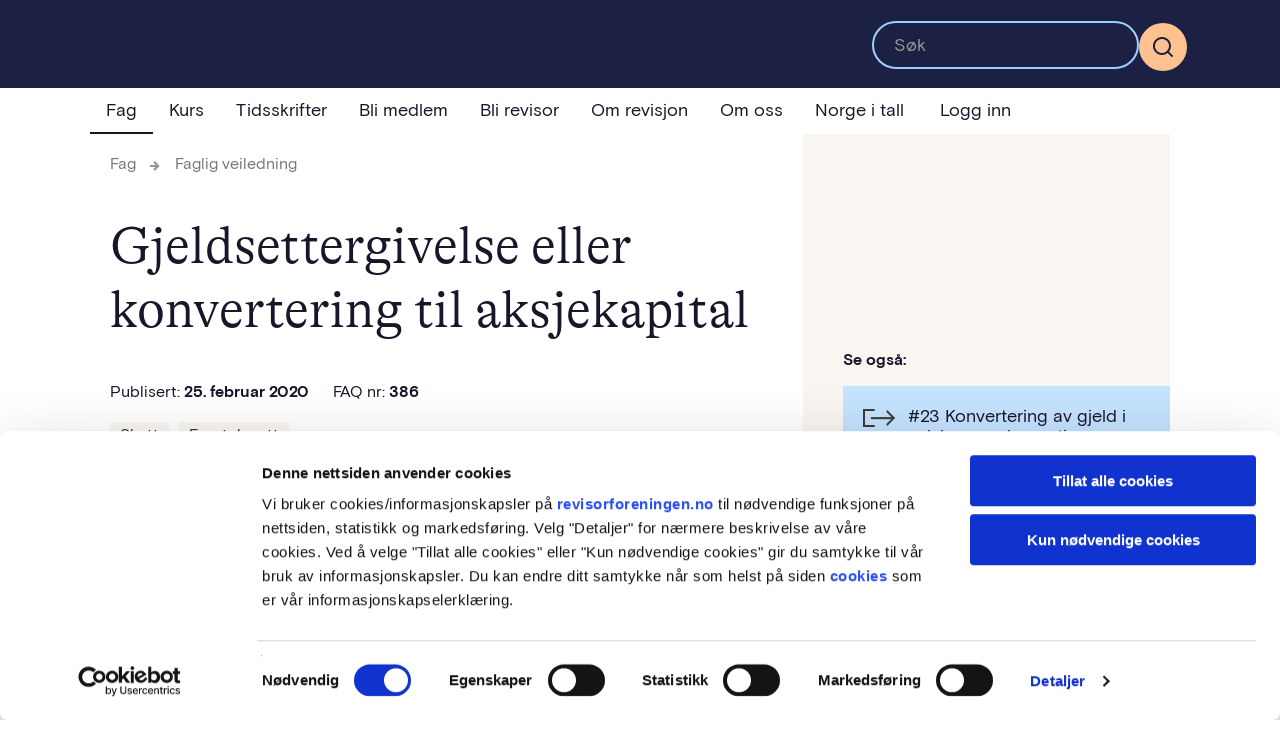

--- FILE ---
content_type: text/html; charset=utf-8
request_url: https://www.revisorforeningen.no/fag/sporretjenesten/faq1/gjeldsettergivelse-eller-konvertering-til-aksjekapital/
body_size: 7395
content:



<!DOCTYPE html>
<!--[if lt IE 7]>      <html class="lt-ie9 lt-ie8 lt-ie7" ng-app="app" ng-controller="pageController" lang="no"> <![endif]-->
<!--[if IE 7]>         <html class="lt-ie9 lt-ie8" ng-app="app" ng-controller="pageController" lang="no"> <![endif]-->
<!--[if IE 8]>         <!DOCTYPE html class="lt-ie9" ng-app="app" ng-controller="pageController" lang="no"> <![endif]-->
<!--[if gt IE 8]><!-->
<html lang="no" ng-app="app" ng-controller="pageController" ng-class="{'show-menu': showMenu}">
<!--<![endif]-->
<head>
    <meta charset="utf-8" />
    <meta http-equiv="X-UA-Compatible" content="IE=edge" />
    <meta name="viewport" content="width=device-width, initial-scale=1.0" />
    <title>Gjeldsettergivelse eller konvertering til aksjekapital</title>
            <meta property="og:title" content="Gjeldsettergivelse eller konvertering til aksjekapital" />
    <meta property="og:url" content="https://www.revisorforeningen.no:443/fag/sporretjenesten/faq1/gjeldsettergivelse-eller-konvertering-til-aksjekapital/" />
    <meta property="og:site_name" content="Den norske Revisorforeningen" />
            <meta property="og:description" />

    <meta property="og:type" content="FaqPage" />
    <meta property="og:locale" content="nb_NO" />
    <link href="https://www.revisorforeningen.no/fag/sporretjenesten/faq1/gjeldsettergivelse-eller-konvertering-til-aksjekapital/" rel="canonical" />

    <link rel="icon" href="/revisor.ico" />

        <script id="Cookiebot" src="https://consent.cookiebot.com/uc.js" data-cbid="b817c410-c9a1-48b0-b411-f7a248ee7bb4" data-blockingmode="auto" type="text/javascript"></script>

    <!--[if lt IE 9]>
        <script src="/Static/bower_components/html5shiv/dist/html5shiv.min.js"></script>
    <![endif]-->
    <!--[if lt IE 9]><link href="/bundles/screen-ie?v=pukAI7csHM6IcNPlgAysQEPzs33bhNmejxS-CdJnnZU1" rel="stylesheet"/>
<![endif]-->
    <!--[if IE 9 ]><link href="/bundles/screen?v=_fzC2AWdVWbn2IAQGO08qp2vuiuwCtzPiqeElNng6eM1" rel="stylesheet"/>
<![endif]-->
    <!--[if IE 10 ]><link href="/bundles/screen?v=_fzC2AWdVWbn2IAQGO08qp2vuiuwCtzPiqeElNng6eM1" rel="stylesheet"/>
<![endif]-->
    <!--[if !IE ]><!-->
    <link href="/bundles/screen?v=_fzC2AWdVWbn2IAQGO08qp2vuiuwCtzPiqeElNng6eM1" rel="stylesheet"/>

    <!--<![endif]-->
    <script src="/bundles/jquery?v=EkFKwJn7Ex4GtA1FsBgMF7h_S0iEj_uJfalySOk8JKg1"></script>

     
    <link rel="stylesheet" href="https://use.fontawesome.com/releases/v5.2.0/css/all.css" integrity="sha384-hWVjflwFxL6sNzntih27bfxkr27PmbbK/iSvJ+a4+0owXq79v+lsFkW54bOGbiDQ" crossorigin="anonymous">

<!-- Google Tag Manager -->
<script>(function(w,d,s,l,i){w[l]=w[l]||[];w[l].push(

{'gtm.start': new Date().getTime(),event:'gtm.js'}
);var f=d.getElementsByTagName(s)[0],
j=d.createElement(s),dl=l!='dataLayer'?'&l='+l:'';j.async=true;j.src=
'https://www.googletagmanager.com/gtm.js?id='+i+dl;f.parentNode.insertBefore(j,f);
})(window,document,'script','dataLayer','GTM-M98KDCG');</script>
<!-- End Google Tag Manager -->

</head>
<body>
<!-- Google Tag Manager (noscript) -->
<noscript><iframe src=https://www.googletagmanager.com/ns.html?id=GTM-M98KDCG
height="0" width="0" style="display:none;visibility:hidden"></iframe></noscript>
<!-- End Google Tag Manager (noscript) -->

    <a href="#top" id="toTop"></a>

    
    

    <div class="container l-site">





<header role="banner" class="page-header" ng-controller="headerController"
        ng-class="{'page-header--show-menu': showMenu}">
    <div class="page-header__top">
        <div class="page-header__top-inner">
            <div id="skiptocontent">
                <a href="#maincontent">Hopp til innholdet</a>
            </div>
            <div class="page-header__branding">
                <a href="/">
                    

<div class="logo">
    <div class="cube-container">
        <div class="cube" id="cube">
            <div class="face front face-small-circle" id="face-front">
                <svg class="svg-logo-container-big-circle" xmlns="http://www.w3.org/2000/svg">
                    <circle class="logo-big-circle" />
                    <rect class="logo-big-circle-2" />
                </svg>
                <svg class="svg-logo-container-small-circle" xmlns="http://www.w3.org/2000/svg">
                    <circle class="logo-small-circle" />
                </svg>
                <svg class="svg-logo-container-small-circle-upside-down" xmlns="http://www.w3.org/2000/svg">
                    <circle class="logo-small-circle-upside-down" />
                </svg>
                <svg class="svg-logo-container-circle" xmlns="http://www.w3.org/2000/svg">
                    <circle class="logo-circle" />
                </svg>
                <svg class="svg-logo-container-rectangle" xmlns="http://www.w3.org/2000/svg">
                    <rect class="logo-rectangle" />
                </svg>
            </div>
            <div class="face back" id="face-back">
                <!-- back is allways blank -->
            </div>
            <div class="face left face-square" id="face-left">
                <svg class="svg-logo-container-big-circle" xmlns="http://www.w3.org/2000/svg">
                    <circle class="logo-big-circle" />
                    <rect class="logo-big-circle-2" />
                </svg>
                <svg class="svg-logo-container-small-circle" xmlns="http://www.w3.org/2000/svg">
                    <circle class="logo-small-circle" />
                </svg>
                <svg class="svg-logo-container-circle" xmlns="http://www.w3.org/2000/svg">
                    <circle class="logo-circle" />
                </svg>
                <svg class="svg-logo-container-rectangle" xmlns="http://www.w3.org/2000/svg">
                    <rect class="logo-rectangle" />
                </svg>
            </div>
            <div class="face right face-empty" id="face-right">
                <svg class="svg-logo-container-big-circle" xmlns="http://www.w3.org/2000/svg">
                    <circle class="logo-big-circle" />
                </svg>
                <svg class="svg-logo-container-small-circle" xmlns="http://www.w3.org/2000/svg">
                    <circle class="logo-small-circle" />
                </svg>
                <svg class="svg-logo-container-circle" xmlns="http://www.w3.org/2000/svg">
                    <circle class="logo-circle" />
                </svg>
                <svg class="svg-logo-container-rectangle" xmlns="http://www.w3.org/2000/svg">
                    <rect class="logo-rectangle" />
                </svg>
            </div>
            <div class="face top face-empty" id="face-top">
                <svg class="svg-logo-container-big-circle" xmlns="http://www.w3.org/2000/svg">
                    <circle class="logo-big-circle" />
                </svg>
                <svg class="svg-logo-container-small-circle" xmlns="http://www.w3.org/2000/svg">
                    <circle class="logo-small-circle" />
                </svg>
                <svg class="svg-logo-container-circle" xmlns="http://www.w3.org/2000/svg">
                    <circle class="logo-circle" />
                </svg>
                <svg class="svg-logo-container-rectangle" xmlns="http://www.w3.org/2000/svg">
                    <rect class="logo-rectangle" />
                </svg>
            </div>
            <div class="face bottom face-circle" id="face-bottom">
                <svg class="svg-logo-container-big-circle" xmlns="http://www.w3.org/2000/svg">
                    <circle class="logo-big-circle" />
                </svg>
                <svg class="svg-logo-container-small-circle" xmlns="http://www.w3.org/2000/svg">
                    <circle class="logo-small-circle" />
                </svg>
                <svg class="svg-logo-container-circle" xmlns="http://www.w3.org/2000/svg">
                    <circle class="logo-circle" />
                </svg>
                <svg class="svg-logo-container-rectangle" xmlns="http://www.w3.org/2000/svg">
                    <rect class="logo-rectangle" />
                </svg>
            </div>
        </div>
</div>

    <svg class="logo-text" id="logo-text" xmlns="http://www.w3.org/2000/svg" viewBox="0 0 1273 146">
        <path d="M291.95 71.8H272.39V109.43H261.99V22.78H296.52C313.72 22.78 324.37 33.3 324.37 47.29C324.37 59.3 316.33 68.58 303.21 71.18L324.87 109.42H313.24L291.95 71.79V71.8ZM272.39 62.64H294.67C306.92 62.64 313.98 57.19 313.98 47.29C313.98 37.39 306.92 31.94 294.67 31.94H272.39V62.63V62.64Z"
              fill="white" />
        <path d="M341.59 80.34C342.21 93.21 350.01 102.99 362.75 102.99C373.89 102.99 379.46 96.93 383.42 89L390.47 93.21C384.78 104.47 376.24 111.15 362.38 111.15C345.67 111.15 331.93 97.66 331.93 78.72C331.93 59.78 345.67 46.29 362.75 46.29C381.19 46.29 392.33 59.04 392.33 76.98V80.32H341.59V80.34ZM342.33 72.42H382.68C382.06 60.79 372.16 54.47 362.75 54.47C351.74 54.47 344.56 61.9 342.33 72.42Z"
              fill="white" />
        <path d="M431.2 109.42H421.55L396.8 48.03H407.2L426.38 98.28L445.56 48.03H455.96L431.21 109.42H431.2Z"
              fill="white" />
        <path d="M465.37 25.26H477V37.39H465.37V25.26ZM466.36 48.03H476.01V109.42H466.36V48.03Z" fill="white" />
        <path d="M518.72 73.41C531.72 75.89 539.39 81.21 539.39 91.48C539.39 101.75 531.22 111.16 516.12 111.16C502.63 111.16 493.72 102.99 490.01 93.34L498.06 88.39C501.15 96.81 507.09 102.75 516.13 102.75C524.42 102.75 529.74 98.67 529.74 91.86C529.74 85.8 524.67 82.83 514.02 80.85C502.88 78.74 493.47 73.42 493.47 62.9C493.47 52.38 503.37 46.32 514.63 46.32C527.25 46.32 534.68 51.89 538.52 61.17L531.09 65.5C527.75 57.33 521.56 54.48 514.75 54.48C507.94 54.48 502.37 57.08 502.37 62.53C502.37 68.84 508.93 71.56 518.71 73.42L518.72 73.41Z"
              fill="white" />
        <path d="M581.35 111.15C566 111.15 549.3 99.64 549.3 78.72C549.3 57.8 566.01 46.29 581.35 46.29C596.69 46.29 613.41 57.8 613.41 78.72C613.41 99.64 596.7 111.15 581.35 111.15ZM603.5 78.72C603.5 64.98 593.85 54.96 581.35 54.96C568.85 54.96 559.2 64.99 559.2 78.72C559.2 92.45 568.85 102.48 581.35 102.48C593.85 102.48 603.5 92.45 603.5 78.72Z"
              fill="white" />
        <path d="M658.09 55.95C656.61 55.45 655.12 55.21 653.26 55.21C644.84 55.21 637.66 63.25 637.66 75.88V109.42H628.01V48.03H637.66V59.17C641 51.87 646.82 46.3 655.48 46.3C656.47 46.3 658.33 46.55 659.69 46.92L658.08 55.96L658.09 55.95Z"
              fill="white" />
        <path d="M669.48 48.03H679.13V35.78C679.13 24.27 685.81 16.6 698.07 16.6C700.3 16.6 702.28 16.85 704.01 17.47L702.53 25.64C701.42 25.27 700.05 25.02 698.45 25.02C692.51 25.02 688.8 28.36 688.8 35.91V48.04H702.91V55.71H688.8V109.43H679.15V55.71H669.5V48.04L669.48 48.03Z"
              fill="white" />
        <path d="M740.28 111.15C724.93 111.15 708.23 99.64 708.23 78.72C708.23 57.8 724.94 46.29 740.28 46.29C755.62 46.29 772.33 57.8 772.33 78.72C772.33 99.64 755.62 111.15 740.28 111.15ZM762.43 78.72C762.43 64.98 752.78 54.96 740.28 54.96C727.78 54.96 718.13 64.99 718.13 78.72C718.13 92.45 727.78 102.48 740.28 102.48C752.78 102.48 762.43 92.45 762.43 78.72Z"
              fill="white" />
        <path d="M817.02 55.95C815.54 55.45 814.05 55.21 812.19 55.21C803.77 55.21 796.59 63.25 796.59 75.88V109.42H786.94V48.03H796.59V59.17C799.93 51.87 805.75 46.3 814.41 46.3C815.4 46.3 817.26 46.55 818.62 46.92L817.01 55.96L817.02 55.95Z"
              fill="white" />
        <path d="M832.62 80.34C833.24 93.21 841.04 102.99 853.78 102.99C864.92 102.99 870.49 96.93 874.45 89L881.5 93.21C875.81 104.47 867.27 111.15 853.41 111.15C836.7 111.15 822.96 97.66 822.96 78.72C822.96 59.78 836.7 46.29 853.78 46.29C872.22 46.29 883.36 59.04 883.36 76.98V80.32H832.62V80.34ZM833.36 72.42H873.71C873.09 60.79 863.19 54.47 853.78 54.47C842.77 54.47 835.59 61.9 833.36 72.42Z"
              fill="white" />
        <path d="M950.08 109.42H940.43V69.44C940.43 59.78 934.36 54.96 925.7 54.96C916.29 54.96 907.88 62.76 907.88 75.38V109.42H898.23V48.03H907.88V58.8C912.21 51.13 919.64 46.3 928.55 46.3C939.44 46.3 950.09 52.61 950.09 67.71V109.42H950.08Z"
              fill="white" />
        <path d="M967.91 25.26H979.54V37.39H967.91V25.26ZM968.9 48.03H978.55V109.42H968.9V48.03Z" fill="white" />
        <path d="M1049.22 109.42H1039.57V69.44C1039.57 59.78 1033.5 54.96 1024.84 54.96C1015.43 54.96 1007.02 62.76 1007.02 75.38V109.42H997.37V48.03H1007.02V58.8C1011.35 51.13 1018.78 46.3 1027.69 46.3C1038.58 46.3 1049.23 52.61 1049.23 67.71V109.42H1049.22Z"
              fill="white" />
        <path d="M1076.09 114.87C1075.47 116.23 1075.22 117.22 1075.22 118.95C1075.22 124.27 1080.91 127.74 1091.93 127.74C1105.54 127.74 1111.61 120.44 1111.61 106.33V95.81C1107.53 103.73 1099.98 108.43 1090.94 108.43C1074.97 108.43 1062.23 96.3 1062.23 77.36C1062.23 58.42 1075.23 46.29 1090.57 46.29C1100.35 46.29 1108.27 51.24 1111.61 59.04V48.02H1121.26V106.19C1121.26 125 1110.74 136.39 1091.93 136.39C1074.36 136.39 1065.57 128.84 1065.57 118.57C1065.57 115.72 1066.19 113.62 1066.93 112.26L1076.09 114.86V114.87ZM1072.13 77.37C1072.13 91.36 1080.55 99.77 1092.06 99.77C1103.57 99.77 1112.36 91.36 1112.36 77.37C1112.36 63.38 1103.57 54.97 1092.06 54.97C1080.55 54.97 1072.13 63.38 1072.13 77.37Z"
              fill="white" />
        <path d="M1144.54 80.34C1145.16 93.21 1152.96 102.99 1165.7 102.99C1176.84 102.99 1182.41 96.93 1186.37 89L1193.42 93.21C1187.73 104.47 1179.19 111.15 1165.33 111.15C1148.62 111.15 1134.88 97.66 1134.88 78.72C1134.88 59.78 1148.62 46.29 1165.7 46.29C1184.14 46.29 1195.28 59.04 1195.28 76.98V80.32H1144.54V80.34ZM1145.28 72.42H1185.63C1185.01 60.79 1175.11 54.47 1165.7 54.47C1154.69 54.47 1147.51 61.9 1145.28 72.42Z"
              fill="white" />
        <path d="M1262 109.42H1252.35V69.44C1252.35 59.78 1246.28 54.96 1237.62 54.96C1228.21 54.96 1219.8 62.76 1219.8 75.38V109.42H1210.15V48.03H1219.8V58.8C1224.13 51.13 1231.56 46.3 1240.47 46.3C1251.36 46.3 1262.01 52.61 1262.01 67.71V109.42H1262Z"
              fill="white" />
    </svg>
</div>


                </a>
            </div>
        </div>
    </div>

    <nav role="navigation" class="main-menu" role="navigation">
        <div class="main-menu__inner">
            <a href="#mainmenu" class="main-menu__toggle" aria-controls="mainmenu" ng-click="toggleMenu($event)"
               ng-class="{'main-menu__toggle--show-menu': showMenu}">
                Meny <i class="icon-hamburger"></i>
            </a>
            <div class="main-menu__content" ng-class="{'main-menu__content--show-menu': showMenu}">
                <ul class="main-menu__list">

                    <li class="main-menu__item">
<a class="main-menu__link page__active" href="/fag/">Fag</a>
                        </li><li class="main-menu__item">
<a class="main-menu__link " href="/kurs/">Kurs</a>
                        </li><li class="main-menu__item">
<a class="main-menu__link " href="/tidsskrifter/">Tidsskrifter</a>
                        </li><li class="main-menu__item">
<a class="main-menu__link " href="/medlem/">Bli medlem</a>
                        </li><li class="main-menu__item">
<a class="main-menu__link " href="/bli-revisor/">Bli revisor</a>
                        </li><li class="main-menu__item">
<a class="main-menu__link " href="/om-revisjon/">Om revisjon</a>
                        </li><li class="main-menu__item">
<a class="main-menu__link " href="/om-oss/">Om oss</a>
                        </li><li class="main-menu__item">
<a class="main-menu__link " href="/iframe-test/">Norge i tall</a>
                        </li>

                        <li class="main-menu__item main-menu__userAdm">
                            <a href="/systemsider/login/?ReturnUrl=/fag/sporretjenesten/faq1/gjeldsettergivelse-eller-konvertering-til-aksjekapital/" class="main-menu__link main-menu__logIn"
                               title="Logg inn">Logg inn</a>
                        </li>

                    

                    <li class="main-menu__login-search">

                        <div class="main-menu__search"
                             style="margin-right: 0">

<form action="/sok/" method="get">                                <label>
                                    <span class="only-screenreaders">S&#248;k</span>
                                    <input type="search" placeholder="S&#248;k" name="q"
                                           id="SearchKeywords"/>
                                </label>
                                <button type="submit"
                                        class="button  button--primary-dark search-button search-button--main"
                                        aria-label="Søk" title="Søk">
                                    <i class="icon-search"></i>
                                </button>
</form>                        </div>
                    </li>
                </ul>
            </div>
        </div>
    </nav>
    <div class="page-header__print">
        <img src="/Static/img/dnr-logo-1-line-dark.png" width="200" alt=""/>
    </div>
</header>

        <main role="main" class="faqpage page-wrapper" id="maincontent" tabindex="-1">
            
            
<!-- Body // -->
<div class="grid">
    <div class="col-8--lg">
        <article class="page-content">


    <nav class="breadcrumbs">
        <ul class="breadcrumbs__list">
                        <li class="breadcrumbs__item">
                <a class="breadcrumbs__link" href="/fag/">Fag</a>
            </li>
            <li class="breadcrumbs__item">
                <a class="breadcrumbs__link" href="/link/3ebece99046f41b7aa0f053568dc8f05.aspx?qna=on" target="_top">Faglig veiledning</a>
            </li>

        </ul>
    </nav> 

            <header>
                <h1>Gjeldsettergivelse eller konvertering til aksjekapital</h1>
                <div class="meta">
                    Publisert:
                    <time pubdate="pubdate"> 25. februar 2020</time>
                    FAQ nr:
                    <strong class="meta__item">386</strong>
                </div>
                <div class="meta">
                        <a href="/fag/relaterte-sporsmal/?id=Skatt" class="tag tag--neutral">Skatt</a>
                        <a href="/fag/relaterte-sporsmal/?id=Foretaksrett" class="tag tag--neutral">Foretaksrett</a>
                </div>
                <h2>Sp&#248;rsm&#229;l:</h2>
                <p><p>Arne eier 100 % av AS A. Selskapet har over flere år hatt varierende resultater. Arne har lånt inn kr 500 000 til selskapet. Arne vurderer å ettergi sin fordring. Selskapet har kr 300 000 i skattemessig underskudd til fremføring.</p>
<p>Hva blir virkningen for det fremførbare underskuddet dersom Arne ettergir sin fordring?</p></p>
            </header>
    

    <section class="protected">
        <div class="protected__illustration">
            <img alt="Protected" src="/Static/img/icons/protected--large.svg" class="pad-bottom" />
        </div>
            <div class="protected__message">
                <h2>Dette innholdet er en av v&#229;re mange medlemsfordeler. Logg inn for &#229; lese mer.</h2>
            </div>
            <div class="button__wrapper">
                <a href="/systemsider/login/?ReturnUrl=/fag/sporretjenesten/faq1/gjeldsettergivelse-eller-konvertering-til-aksjekapital/" class="button button--secondary button--arrow">Logg inn</a>
            </div>
        <div class="button__wrapper">
            <a href="/medlem/" class="banner-section__link">
        Bli medlem
      </a>
        </div>
        <div class="button__wrapper">
            <a href="/medlem/medlemsfordeler/" class="banner-section__link">Medlemsfordeler</a>
        </div>
    </section></article>
    </div>
    <div class="col-4--lg">
        <aside role="complementary" class="page-aside page-aside--article" aside-height>
                    <section class="related">
                        <h2 class="h4 related__title">Se ogs&#229;:</h2>
                        <ul>
                                <li>
                                    <a target="_blank" href="/fag/sporretjenesten/faq1/konvertering-av-gjeld-i-selskap-med-negativ-egenkapital/" class="attachments__link attachments__link--related-link">
                                        <span class="attachments__link__text">#23 Konvertering av gjeld i selskap med negativ egenkapital</span>
                                    </a>
                                </li>
                        </ul>
                    </section>

        </aside>
    </div>
</div>
<!-- // Body -->
            
        </main>

<footer id="footer" class="page-footer footer">
    <div class="grid">
        <h2 class="only-screenreaders">Navigasjon</h2>
        <nav role="navigation" class="page-footer__wrapper">
            <div class="page-footer__col">
                                    <!-- //-->
                                    <a href="/fag/" class="page-footer__menu-title-link"><h3 class="page-footer__menu-title">Fag</h3></a>
                                    <ul class="page-footer__menu">
                                                <li class="">
                                                    <a href="/fag/sporretjenesten/sok/?qna=on" target="_top"
                                                       class="page-footer__menu-link">Faglig veiledning</a>
                                                </li>
                                                <li class="">
                                                    <a href="/fag/standarder-og-veiledninger/" 
                                                       class="page-footer__menu-link">Standarder og veiledninger</a>
                                                </li>
                                                <li class="">
                                                    <a href="/fag/faglig-nyhetsbrev/" 
                                                       class="page-footer__menu-link">Nyhetsbrev</a>
                                                </li>
                                    </ul>
                                </div><div class="page-footer__col">
                                    <!-- //-->
                                    <a href="/kurs/" class="page-footer__menu-title-link"><h3 class="page-footer__menu-title">Kurs</h3></a>
                                    <ul class="page-footer__menu">
                                                <li class="">
                                                    <a href="/kurs/rekomp--kompetanseutvikling-enkelt-og-kostnadseffektivt/" 
                                                       class="page-footer__menu-link">ReKomp – kursabonnement</a>
                                                </li>
                                                <li class="">
                                                    <a href="/kundesider/min-side/mine-kurs/" 
                                                       class="page-footer__menu-link">Min kursplanlegger</a>
                                                </li>
                                                <li class="">
                                                    <a href="/kurs/kundeservice/" 
                                                       class="page-footer__menu-link">Kontakt kurs</a>
                                                </li>
                                    </ul>
                                </div><div class="page-footer__col">
                                    <!-- //-->
                                    <a href="/tidsskrifter/" class="page-footer__menu-title-link"><h3 class="page-footer__menu-title">Tidsskrifter</h3></a>
                                    <ul class="page-footer__menu">
                                                <li class="">
                                                    <a href="https://www.revisorforeningen.no/api/winorguser/CheckCmsAuthentication?returnurl=http://www.revregn.no" target="_blank"
                                                       class="page-footer__menu-link">Revisjon &amp; regnskap digitalt</a>
                                                </li>
                                                <li class="">
                                                    <a href="/tidsskrifter/annonsering/" 
                                                       class="page-footer__menu-link">Annonsering tidsskrifter</a>
                                                </li>
                                                <li class="">
                                                    <a href="/tidsskrifter/kundeservice/" 
                                                       class="page-footer__menu-link">Kontakt forlag</a>
                                                </li>
                                    </ul>
                                </div><div class="page-footer__col">
                                    <!-- //-->
                                    <a href="/medlem/" class="page-footer__menu-title-link"><h3 class="page-footer__menu-title">Bli medlem</h3></a>
                                    <ul class="page-footer__menu">
                                                <li class="">
                                                    <a href="/medlem/medlemsfordeler/" 
                                                       class="page-footer__menu-link">Medlemsfordeler</a>
                                                </li>
                                                <li class="">
                                                    <a href="/medlem/gratis-studentmedlemskap/" 
                                                       class="page-footer__menu-link">Gratis studentmedlemskap</a>
                                                </li>
                                                <li class="">
                                                    <a href="/medlem/medlemskontingent/" 
                                                       class="page-footer__menu-link">Medlemskontingent</a>
                                                </li>
                                    </ul>
                                </div><div class="page-footer__col">
                                    <!-- //-->
                                    <a href="/bli-revisor/" class="page-footer__menu-title-link"><h3 class="page-footer__menu-title">Bli revisor</h3></a>
                                    <ul class="page-footer__menu">
                                                <li class="">
                                                    <a href="/bli-revisor/praktisk-eksamen-for-revisor/" 
                                                       class="page-footer__menu-link">Praktisk eksamen for revisor</a>
                                                </li>
                                                <li class="">
                                                    <a href="/bli-revisor/praktisk-eksamen-for-barekraftsrevisor/" 
                                                       class="page-footer__menu-link">Praktisk eksamen for b&#230;rekraftsrevisor</a>
                                                </li>
                                                <li class="">
                                                    <a href="/bli-revisor/studiesteder-i-norge/" 
                                                       class="page-footer__menu-link">Studiesteder i Norge</a>
                                                </li>
                                    </ul>
                                </div><div class="page-footer__col">
                                    <!-- //-->
                                    <a href="/om-revisjon/" class="page-footer__menu-title-link"><h3 class="page-footer__menu-title">Om revisjon</h3></a>
                                    <ul class="page-footer__menu">
                                                <li class="">
                                                    <a href="/om-revisjon/Revisjon-gir-tillit/" 
                                                       class="page-footer__menu-link">Revisjon = tillit</a>
                                                </li>
                                                <li class="">
                                                    <a href="/om-revisjon/Hvordan-bruke-revisor/" 
                                                       class="page-footer__menu-link">Slik bruker du revisor</a>
                                                </li>
                                                <li class="">
                                                    <a href="/om-revisjon/finn-en-revisor1/" 
                                                       class="page-footer__menu-link">Finn en revisor</a>
                                                </li>
                                    </ul>
                                </div><div class="page-footer__col">
                                    <!-- //-->
                                    <a href="/om-oss/" class="page-footer__menu-title-link"><h3 class="page-footer__menu-title">Om oss</h3></a>
                                    <ul class="page-footer__menu">
                                                <li class="">
                                                    <a href="/om-oss/vi-er-miljofyrtarn/" 
                                                       class="page-footer__menu-link">Vi er Milj&#248;fyrt&#229;rn</a>
                                                </li>
                                                <li class="">
                                                    <a href="/om-oss/menneskerettigheter---apenhetsloven/" 
                                                       class="page-footer__menu-link">Menneskerettigheter - &#229;penhetsloven</a>
                                                </li>
                                                <li class="">
                                                    <a href="/om-oss/kontakt-oss/" 
                                                       class="page-footer__menu-link">Kontakt oss</a>
                                                </li>
                                    </ul>
                                </div><div class="page-footer__col">
                                    <!-- //-->
                                    <a href="/cookies/" class="page-footer__menu-title-link"><h3 class="page-footer__menu-title">Cookies – se ditt samtykke</h3></a>
                                    <ul class="page-footer__menu">
                                    </ul>
                                </div>

            <div role="contentinfo" class="page-footer__col">
                <h2><a href="" class="page-footer__footer-logo"><img src="/Static/img/dnr-logo-1-line-white.svg" alt="Revisorforeningen"></a></h2>
                <div class="page-footer__search">
<form action="/sok/" method="get">                        <label>
                            <span class="only-screenreaders">S&#248;k</span>
                            <input type="search" placeholder="S&#248;k" name="q" id="SearchKeywords" />
                        </label>
                        <button type="submit" class="button  button--primary-dark search-button search-button--light" aria-label="Søk" title="Søk">
                            <i class="icon-search"></i>
                        </button>
</form>                </div>
                <ul class="page-footer__global">
                        <li class="page-footer__global-item"><a href="/english/the-norwegian-institute-of-public-accountants/" target="_top" title="Engelsk omr&#229;de" class="page-footer__global-link">English</a></li>
                        <li class="page-footer__global-item"><a href="/personvern/" class="page-footer__global-link">Personvern</a></li>

                        <li class="page-footer__global-item">
                            <a href="/systemsider/login/?ReturnUrl=/fag/sporretjenesten/faq1/gjeldsettergivelse-eller-konvertering-til-aksjekapital/" class="page-footer__global-link" title="Logg inn">Logg inn</a>
                        </li>
                </ul>
            </div>

                <div role="contentinfo" class="page-footer__col">
                    <h3 class="page-footer__follow-title">F&#248;lg oss</h3>
                    <p>
                            <a href="https://www.linkedin.com/company/revisorforeningen/" target="_blank" class="article-footer__share-link article-footer__share-link--linkedin" title="F&#248;lg oss p&#229; LinkedIn">LinkedIn</a>
                                                    <a href="https://www.facebook.com/revisorforening/" target="_blank" class="article-footer__share-link article-footer__share-link--facebook" title="F&#248;lg oss p&#229; Facebook">Facebook</a>
                                                                            <a href="https://www.youtube.com/channel/UCqDkBBTVf6ZSpowsUxPzbyQ" target="_blank" class="article-footer__share-link article-footer__share-link--youtube" title="F&#248;lg oss p&#229; YouTube">F&#248;lg oss p&#229; YouTube</a>
                                                    <a href="https://www.instagram.com/revisorforeningen/" target="_blank" class="article-footer__share-link article-footer__share-link--instagram" title="F&#248;lg oss p&#229; Instagram">F&#248;lg oss p&#229; Instagram</a>
                    </p>
                    <ul class="page-footer__global">
                            <li class="page-footer__global-item">
                                <a href="tel:(+47) 23 36 52 00" class="page-footer__global-link no-line-break">(+47) 23 36 52 00</a>
                            </li>
                                                    <li class="page-footer__global-item">
                                <a href="/cdn-cgi/l/email-protection#1868776b6c586a7d6e716b776a7e776a7d7671767f7d76367677" class="page-footer__global-link"><span class="__cf_email__" data-cfemail="10607f63645062756679637f62767f62757e797e77757e3e7e7f">[email&#160;protected]</span></a>
                            </li>
                    </ul>
                </div>

            <div id="signInOnBehalfForm" role="contentinfo" class="page-footer__col" style="width: 32%">
                
            </div>

        </nav>
    </div>
</footer>
    </div>

    <script data-cfasync="false" src="/cdn-cgi/scripts/5c5dd728/cloudflare-static/email-decode.min.js"></script><script src="/Static/bower_components/modernizr/modernizr.js"></script>
    <script src="/Static/bower_components/angular/angular.min.js"></script>
    <script src="/Static/bower_components/angular/angular-locale_no-no.js"></script>
    <script src="/Static/js/nobundle/jquery.tooltipster.min.js"></script> <!-- Must be before dnrapp-min.js -->
    <script src="/Static/js/dnrapp-min.js?v=639047608900000000"></script>

    

    <!-- Validation utils -->
    <script src="/Static/js/nobundle/jquery_validation/jquery.validate.min.js"></script>
    <script src="/Static/js/nobundle/jquery_validation/localization/messages.no.js?v=639047608900000000"></script>
    <script src="/Static/js/nobundle/jquery_validation/init.js?v=639047608900000000"></script>

    <!-- Custom utils -->
    <script src="/Static/js/nobundle/pagination.min.js"></script>
    <script src="/Static/js/nobundle/jPaginate.js"></script>
    <script src="/Static/js/nobundle/winorgutils.js"></script>
    <script src="/Static/js/nobundle/employer.utils.js"></script>
    <script src="/Static/js/nobundle/tabs.js"></script>
    <script src="/bundles/customjs?v=UVm652h6PkyB7Pbgks0DByJjvu0Xn5k2kCH4ptVUMAc1"></script>

    <script src="https://maxcdn.bootstrapcdn.com/bootstrap/3.3.2/js/bootstrap.min.js"></script>

    <script>
        $(function () {
            $("#toTop").scrollToTop();
        });
    </script>

    
</body>
</html>

--- FILE ---
content_type: text/css; charset=utf-8
request_url: https://www.revisorforeningen.no/bundles/screen?v=_fzC2AWdVWbn2IAQGO08qp2vuiuwCtzPiqeElNng6eM1
body_size: 40211
content:
/* Minification failed. Returning unminified contents.
(3,3): run-time error CSS1062: Expected semicolon or closing curly-brace, found '-'
(4,3): run-time error CSS1062: Expected semicolon or closing curly-brace, found '-'
(5,3): run-time error CSS1062: Expected semicolon or closing curly-brace, found '-'
(6,3): run-time error CSS1062: Expected semicolon or closing curly-brace, found '-'
(7,3): run-time error CSS1062: Expected semicolon or closing curly-brace, found '-'
(8,3): run-time error CSS1062: Expected semicolon or closing curly-brace, found '-'
(9,3): run-time error CSS1062: Expected semicolon or closing curly-brace, found '-'
(10,3): run-time error CSS1062: Expected semicolon or closing curly-brace, found '-'
(11,3): run-time error CSS1062: Expected semicolon or closing curly-brace, found '-'
(12,3): run-time error CSS1062: Expected semicolon or closing curly-brace, found '-'
(13,3): run-time error CSS1062: Expected semicolon or closing curly-brace, found '-'
(3387,12): run-time error CSS1030: Expected identifier, found '$'
(3387,12): run-time error CSS1026: Expected open brace, found '$'
(3394,1): run-time error CSS1019: Unexpected token, found '}'
(5581,26): run-time error CSS1039: Token not allowed after unary operator: '-color-watermelon'
(8249,3): run-time error CSS1062: Expected semicolon or closing curly-brace, found '-'
(8250,3): run-time error CSS1062: Expected semicolon or closing curly-brace, found '-'
(8251,3): run-time error CSS1062: Expected semicolon or closing curly-brace, found '-'
(8252,3): run-time error CSS1062: Expected semicolon or closing curly-brace, found '-'
(8253,3): run-time error CSS1062: Expected semicolon or closing curly-brace, found '-'
(8254,3): run-time error CSS1062: Expected semicolon or closing curly-brace, found '-'
(8255,3): run-time error CSS1062: Expected semicolon or closing curly-brace, found '-'
(8256,3): run-time error CSS1062: Expected semicolon or closing curly-brace, found '-'
(8257,3): run-time error CSS1062: Expected semicolon or closing curly-brace, found '-'
(8258,3): run-time error CSS1062: Expected semicolon or closing curly-brace, found '-'
(8259,3): run-time error CSS1062: Expected semicolon or closing curly-brace, found '-'
(9688,26): run-time error CSS1039: Token not allowed after unary operator: '-color-peach-light'
(9902,20): run-time error CSS1039: Token not allowed after unary operator: '-color-mirage-light'
(11377,14): run-time error CSS1030: Expected identifier, found '.'
(11377,24): run-time error CSS1031: Expected selector, found ')'
(11377,24): run-time error CSS1025: Expected comma or open brace, found ')'
(11382,16): run-time error CSS1030: Expected identifier, found '.'
(11382,26): run-time error CSS1031: Expected selector, found ')'
(11382,26): run-time error CSS1025: Expected comma or open brace, found ')'
(11505,14): run-time error CSS1030: Expected identifier, found '.'
(11505,24): run-time error CSS1031: Expected selector, found ')'
(11505,24): run-time error CSS1025: Expected comma or open brace, found ')'
(11515,16): run-time error CSS1030: Expected identifier, found '.'
(11515,26): run-time error CSS1031: Expected selector, found ')'
(11515,26): run-time error CSS1025: Expected comma or open brace, found ')'
(11805,3): run-time error CSS1062: Expected semicolon or closing curly-brace, found '-'
(11806,3): run-time error CSS1062: Expected semicolon or closing curly-brace, found '-'
(11807,3): run-time error CSS1062: Expected semicolon or closing curly-brace, found '-'
(11808,3): run-time error CSS1062: Expected semicolon or closing curly-brace, found '-'
(11809,3): run-time error CSS1062: Expected semicolon or closing curly-brace, found '-'
(11810,3): run-time error CSS1062: Expected semicolon or closing curly-brace, found '-'
(11811,3): run-time error CSS1062: Expected semicolon or closing curly-brace, found '-'
(11812,3): run-time error CSS1062: Expected semicolon or closing curly-brace, found '-'
(11817,5): run-time error CSS1062: Expected semicolon or closing curly-brace, found '-'
(11821,34): run-time error CSS1039: Token not allowed after unary operator: '-size'
(11829,17): run-time error CSS1039: Token not allowed after unary operator: '-print-margin'
(11835,35): run-time error CSS1039: Token not allowed after unary operator: '-size'
(11837,13): run-time error CSS1039: Token not allowed after unary operator: '-font-top-offset'
(11838,14): run-time error CSS1039: Token not allowed after unary operator: '-font-left-offset'
(11840,15): run-time error CSS1039: Token not allowed after unary operator: '-font-width'
(11841,16): run-time error CSS1039: Token not allowed after unary operator: '-font-height'
(11859,15): run-time error CSS1039: Token not allowed after unary operator: '-cube-size'
(11860,16): run-time error CSS1039: Token not allowed after unary operator: '-cube-size'
(11877,28): run-time error CSS1039: Token not allowed after unary operator: '-size'
(11880,1): run-time error CSS1019: Unexpected token, found '@keyframes'
(11881,3): run-time error CSS1062: Expected semicolon or closing curly-brace, found '0%'
(11888,1): run-time error CSS1019: Unexpected token, found '@keyframes'
(11889,3): run-time error CSS1062: Expected semicolon or closing curly-brace, found '0%'
(11896,1): run-time error CSS1019: Unexpected token, found '@keyframes'
(11897,3): run-time error CSS1062: Expected semicolon or closing curly-brace, found '0%'
(11904,1): run-time error CSS1019: Unexpected token, found '@keyframes'
(11905,3): run-time error CSS1062: Expected semicolon or closing curly-brace, found '0%'
(11913,1): run-time error CSS1019: Unexpected token, found '@keyframes'
(11914,3): run-time error CSS1062: Expected semicolon or closing curly-brace, found '0%'
(11922,1): run-time error CSS1019: Unexpected token, found '@keyframes'
(11923,3): run-time error CSS1062: Expected semicolon or closing curly-brace, found '0%'
(11930,1): run-time error CSS1019: Unexpected token, found '@keyframes'
(11931,3): run-time error CSS1062: Expected semicolon or closing curly-brace, found '0%'
(11939,1): run-time error CSS1019: Unexpected token, found '@keyframes'
(11940,3): run-time error CSS1062: Expected semicolon or closing curly-brace, found '0%'
(11948,1): run-time error CSS1019: Unexpected token, found '@keyframes'
(11949,3): run-time error CSS1062: Expected semicolon or closing curly-brace, found '0%'
(11956,1): run-time error CSS1019: Unexpected token, found '@keyframes'
(11957,3): run-time error CSS1062: Expected semicolon or closing curly-brace, found '0%'
(11965,1): run-time error CSS1019: Unexpected token, found '@keyframes'
(11966,3): run-time error CSS1062: Expected semicolon or closing curly-brace, found '0%'
(11976,20): run-time error CSS1039: Token not allowed after unary operator: '-cube-size'
(11977,21): run-time error CSS1039: Token not allowed after unary operator: '-cube-size'
(11982,35): run-time error CSS1039: Token not allowed after unary operator: '-cube-size'
(11986,51): run-time error CSS1039: Token not allowed after unary operator: '-cube-size'
(11990,51): run-time error CSS1039: Token not allowed after unary operator: '-cube-size'
(11994,50): run-time error CSS1039: Token not allowed after unary operator: '-cube-size'
(11998,50): run-time error CSS1039: Token not allowed after unary operator: '-cube-size'
(12002,51): run-time error CSS1039: Token not allowed after unary operator: '-cube-size'
(12007,20): run-time error CSS1039: Token not allowed after unary operator: '-print-size'
(12007,40): run-time error CSS1039: Token not allowed after unary operator: '-print-margin'
(12008,21): run-time error CSS1039: Token not allowed after unary operator: '-print-size'
(12008,41): run-time error CSS1039: Token not allowed after unary operator: '-print-margin'
(12013,11): run-time error CSS1039: Token not allowed after unary operator: '-print-size'
(12014,17): run-time error CSS1039: Token not allowed after unary operator: '-cube-size'
(12014,36): run-time error CSS1039: Token not allowed after unary operator: '-print-margin'
(12015,17): run-time error CSS1039: Token not allowed after unary operator: '-print-margin'
(12019,11): run-time error CSS1039: Token not allowed after unary operator: '-print-size'
(12020,17): run-time error CSS1039: Token not allowed after unary operator: '-cube-size'
(12020,36): run-time error CSS1039: Token not allowed after unary operator: '-print-margin'
(12026,11): run-time error CSS1039: Token not allowed after unary operator: '-print-size'
(12027,17): run-time error CSS1039: Token not allowed after unary operator: '-print-margin'
(12028,17): run-time error CSS1039: Token not allowed after unary operator: '-cube-size'
(12028,36): run-time error CSS1039: Token not allowed after unary operator: '-print-margin'
(12029,47): run-time error CSS1039: Token not allowed after unary operator: '-print-size'
(12033,11): run-time error CSS1039: Token not allowed after unary operator: '-print-size'
(12034,17): run-time error CSS1039: Token not allowed after unary operator: '-print-margin'
(12035,17): run-time error CSS1039: Token not allowed after unary operator: '-cube-size'
(12035,36): run-time error CSS1039: Token not allowed after unary operator: '-print-margin'
(12040,20): run-time error CSS1039: Token not allowed after unary operator: '-print-size'
(12040,40): run-time error CSS1039: Token not allowed after unary operator: '-print-margin'
(12041,28): run-time error CSS1039: Token not allowed after unary operator: '-print-size'
(12042,42): run-time error CSS1039: Token not allowed after unary operator: '-print-size'
(12141,1): run-time error CSS1019: Unexpected token, found '@keyframes'
(12142,3): run-time error CSS1062: Expected semicolon or closing curly-brace, found '0%'
 */
@charset "UTF-8";
:root {
  --color-white: #fff;
  --color-beige-light: #f9f6f2;
  --color-beige: #f6ede2;
  --color-peach-light: #fed7b5;
  --color-peach: #ffc190;
  --color-zima-light: #c4e3ff;
  --color-zima: #9fcfff;
  --color-watermelon-light: #ff85ac;
  --color-watermelon: #f46d70;
  --color-mirage-light: #1c2042;
  --color-mirage: #19162b;
}

/*------------------------------------*/
/*  #ANIMATIONS - Generic reusable keyframe animations
/*------------------------------------*/
@keyframes appear {
  from {
    opacity: 0;
  }
  to {
    opacity: 1;
  }
}
/*------------------------------------*/
/*  #MEDIA-QUERIES
/*------------------------------------*/
/*! normalize.css v4.2.0 | MIT License | github.com/necolas/normalize.css */
/**
 * 1. Change the default font family in all browsers (opinionated).
 * 2. Correct the line height in all browsers.
 * 3. Prevent adjustments of font size after orientation changes in IE and iOS.
 */
/* Document
   ========================================================================== */
*,
*:before,
*:after {
  box-sizing: border-box;
}

html {
  font-family: sans-serif; /* 1 */
  line-height: 1.15; /* 2 */
  -ms-text-size-adjust: 100%; /* 3 */
  -webkit-text-size-adjust: 100%; /* 3 */
  -webkit-font-smoothing: antialiased;
  -moz-osx-font-smoothing: grayscale;
}

/* Sections
   ========================================================================== */
/**
 * Remove the margin in all browsers (opinionated).
 */
body {
  margin: 0;
}

/**
 * Add the correct display in IE 9-.
 */
article,
aside,
footer,
header,
nav,
section {
  display: block;
}

/**
 * Correct the font size and margin on `h1` elements within `section` and
 * `article` contexts in Chrome, Firefox, and Safari.
 */
h1 {
  font-size: 2em;
  margin: 0.67em 0;
}

.main-body h4 {
  font-size: 18px;
}

/* Grouping content
   ========================================================================== */
/**
 * Add the correct display in IE 9-.
 * 1. Add the correct display in IE.
 */
figcaption,
figure,
main {
  /* 1 */
  display: block;
}

/**
 * Add the correct margin in IE 8.
 */
figure {
  margin: 1em 40px;
}

/**
 * 1. Add the correct box sizing in Firefox.
 * 2. Show the overflow in Edge and IE.
 */
hr {
  box-sizing: content-box; /* 1 */
  height: 0; /* 1 */
  overflow: visible; /* 2 */
}

/**
 * 1. Correct the inheritance and scaling of font size in all browsers.
 * 2. Correct the odd `em` font sizing in all browsers.
 */
pre {
  font-family: monospace, monospace; /* 1 */
  font-size: 1em; /* 2 */
}

/* Text-level semantics
   ========================================================================== */
/**
 * 1. Remove the gray background on active links in IE 10.
 * 2. Remove gaps in links underline in iOS 8+ and Safari 8+.
 */
a {
  background-color: transparent; /* 1 */
  -webkit-text-decoration-skip: objects; /* 2 */
}

/**
 * Remove the outline on focused links when they are also active or hovered
 * in all browsers (opinionated).
 */
a:active,
a:hover {
  outline-width: 0;
}

/**
 * 1. Remove the bottom border in Firefox 39-.
 * 2. Add the correct text decoration in Chrome, Edge, IE, Opera, and Safari.
 */
abbr[title] {
  border-bottom: none; /* 1 */
  text-decoration: underline; /* 2 */
  -webkit-text-decoration: underline dotted;
          text-decoration: underline dotted; /* 2 */
}

/**
 * Prevent the duplicate application of `bolder` by the next rule in Safari 6.
 */
b,
strong {
  font-weight: inherit;
}

/**
 * Add the correct font weight in Chrome, Edge, and Safari.
 */
b,
strong {
  font-weight: bolder;
}

/**
 * 1. Correct the inheritance and scaling of font size in all browsers.
 * 2. Correct the odd `em` font sizing in all browsers.
 */
code,
kbd,
samp {
  font-family: monospace, monospace; /* 1 */
  font-size: 1em; /* 2 */
}

/**
 * Add the correct font style in Android 4.3-.
 */
dfn {
  font-style: italic;
}

/**
 * Add the correct background and color in IE 9-.
 */
mark {
  background-color: #ff0;
  color: #000;
}

/**
 * Add the correct font size in all browsers.
 */
small {
  font-size: 80%;
}

/**
 * Prevent `sub` and `sup` elements from affecting the line height in
 * all browsers.
 */
sub,
sup {
  font-size: 75%;
  line-height: 0;
  position: relative;
  vertical-align: baseline;
}

sub {
  bottom: -0.25em;
}

sup {
  top: -0.5em;
}

/* Embedded content
   ========================================================================== */
/**
 * Add the correct display in IE 9-.
 */
audio,
video {
  display: inline-block;
}

/**
 * Add the correct display in iOS 4-7.
 */
audio:not([controls]) {
  display: none;
  height: 0;
}

/**
 * Remove the border on images inside links in IE 10-.
 */
img {
  border-style: none;
}

/**
 * Hide the overflow in IE.
 */
svg:not(:root) {
  overflow: hidden;
}

/* Forms
   ========================================================================== */
/**
 * 1. Change the font styles in all browsers (opinionated).
 * 2. Remove the margin in Firefox and Safari.
 */
button,
input,
optgroup,
select,
textarea {
  font-family: sans-serif; /* 1 */
  font-size: 100%; /* 1 */
  line-height: 1.15; /* 1 */
  margin: 0; /* 2 */
}

/**
 * Show the overflow in IE.
 * 1. Show the overflow in Edge.
 */
button,
input {
  /* 1 */
  overflow: visible;
}

/**
 * Remove the inheritance of text transform in Edge, Firefox, and IE.
 * 1. Remove the inheritance of text transform in Firefox.
 */
button,
select {
  /* 1 */
  text-transform: none;
}

/**
 * 1. Prevent a WebKit bug where (2) destroys native `audio` and `video`
 *    controls in Android 4.
 * 2. Correct the inability to style clickable types in iOS and Safari.
 */
button,
html [type=button],
[type=reset],
[type=submit] {
  -webkit-appearance: button; /* 2 */
}

/**
 * Remove the inner border and padding in Firefox.
 */
button::-moz-focus-inner,
[type=button]::-moz-focus-inner,
[type=reset]::-moz-focus-inner,
[type=submit]::-moz-focus-inner {
  border-style: none;
  padding: 0;
}

/**
 * Restore the focus styles unset by the previous rule.
 */
button:-moz-focusring,
[type=button]:-moz-focusring,
[type=reset]:-moz-focusring,
[type=submit]:-moz-focusring {
  outline: 1px dotted ButtonText;
}

/**
 * Change the border, margin, and padding in all browsers (opinionated).
 */
fieldset {
  border: 1px solid #c0c0c0;
  margin: 0 2px;
  padding: 0.35em 0.625em 0.75em;
}

/**
 * 1. Correct the text wrapping in Edge and IE.
 * 2. Correct the color inheritance from `fieldset` elements in IE.
 * 3. Remove the padding so developers are not caught out when they zero out
 *    `fieldset` elements in all browsers.
 */
legend {
  box-sizing: border-box; /* 1 */
  color: inherit; /* 2 */
  display: table; /* 1 */
  max-width: 100%; /* 1 */
  padding: 0; /* 3 */
  white-space: normal; /* 1 */
}

/**
 * 1. Add the correct display in IE 9-.
 * 2. Add the correct vertical alignment in Chrome, Firefox, and Opera.
 */
progress {
  display: inline-block; /* 1 */
  vertical-align: baseline; /* 2 */
}

/**
 * Remove the default vertical scrollbar in IE.
 */
textarea {
  overflow: auto;
}

/**
 * 1. Add the correct box sizing in IE 10-.
 * 2. Remove the padding in IE 10-.
 */
[type=checkbox],
[type=radio] {
  box-sizing: border-box; /* 1 */
  padding: 0; /* 2 */
}

/**
 * Correct the cursor style of increment and decrement buttons in Chrome.
 */
[type=number]::-webkit-inner-spin-button,
[type=number]::-webkit-outer-spin-button {
  height: auto;
}

/**
 * 1. Correct the odd appearance in Chrome and Safari.
 * 2. Correct the outline style in Safari.
 */
[type=search] {
  -webkit-appearance: textfield; /* 1 */
  outline-offset: -2px; /* 2 */
}

/**
 * Remove the inner padding and cancel buttons in Chrome and Safari on OS X.
 */
[type=search]::-webkit-search-cancel-button,
[type=search]::-webkit-search-decoration {
  -webkit-appearance: none;
}

/**
 * 1. Correct the inability to style clickable types in iOS and Safari.
 * 2. Change font properties to `inherit` in Safari.
 */
::-webkit-file-upload-button {
  -webkit-appearance: button; /* 1 */
  font: inherit; /* 2 */
}

/* Interactive
   ========================================================================== */
/*
 * Add the correct display in IE 9-.
 * 1. Add the correct display in Edge, IE, and Firefox.
 */
details,
menu {
  display: block;
}

/*
 * Add the correct display in all browsers.
 */
summary {
  display: list-item;
}

/* Scripting
   ========================================================================== */
/**
 * Add the correct display in IE 9-.
 */
canvas {
  display: inline-block;
}

/**
 * Add the correct display in IE.
 */
template {
  display: none;
}

/* Hidden
   ========================================================================== */
/**
 * Add the correct display in IE 10-.
 */
[hidden] {
  display: none;
}

/* Box sizing
   ========================================================================== */
* {
  box-sizing: border-box;
}

.svg-arrow-down-blue {
  background: url(/Static/images/sprite.svg?v=1683186726235) no-repeat;
  background-size: 1758px 1756px;
  background-position: 0 0;
  width: 25px;
  height: 24px;
}

.svg-arrow-left-blue {
  background: url(/Static/images/sprite.svg?v=1683186726235) no-repeat;
  background-size: 1758px 1756px;
  background-position: -25px -24px;
  width: 28px;
  height: 28px;
}

.svg-arrow-right {
  background: url(/Static/images/sprite.svg?v=1683186726235) no-repeat;
  background-size: 1758px 1756px;
  background-position: -53px -52px;
  width: 28px;
  height: 28px;
}

.svg-arrow-right-blue {
  background: url(/Static/images/sprite.svg?v=1683186726235) no-repeat;
  background-size: 1758px 1756px;
  background-position: -81px -80px;
  width: 25px;
  height: 24px;
}

.svg-arrow-right-dnr {
  background: url(/Static/images/sprite.svg?v=1683186726235) no-repeat;
  background-size: 1758px 1756px;
  background-position: -106px -104px;
  width: 28px;
  height: 28px;
}

.svg-arrow-right-dnr-white {
  background: url(/Static/images/sprite.svg?v=1683186726235) no-repeat;
  background-size: 1758px 1756px;
  background-position: -134px -132px;
  width: 28px;
  height: 28px;
}

.svg-arrow-right-light-blue {
  background: url(/Static/images/sprite.svg?v=1683186726235) no-repeat;
  background-size: 1758px 1756px;
  background-position: -162px -160px;
  width: 28px;
  height: 28px;
}

.svg-arrow-right-white {
  background: url(/Static/images/sprite.svg?v=1683186726235) no-repeat;
  background-size: 1758px 1756px;
  background-position: -190px -188px;
  width: 28px;
  height: 28px;
}

.svg-assignment {
  background: url(/Static/images/sprite.svg?v=1683186726235) no-repeat;
  background-size: 1758px 1756px;
  background-position: -218px -216px;
  width: 28px;
  height: 28px;
}

.svg-assignment-blue {
  background: url(/Static/images/sprite.svg?v=1683186726235) no-repeat;
  background-size: 1758px 1756px;
  background-position: -246px -244px;
  width: 28px;
  height: 28px;
}

.svg-calendar {
  background: url(/Static/images/sprite.svg?v=1683186726235) no-repeat;
  background-size: 1758px 1756px;
  background-position: -274px -272px;
  width: 28px;
  height: 28px;
}

.svg-calendar-blue {
  background: url(/Static/images/sprite.svg?v=1683186726235) no-repeat;
  background-size: 1758px 1756px;
  background-position: -302px -300px;
  width: 28px;
  height: 28px;
}

.svg-check {
  background: url(/Static/images/sprite.svg?v=1683186726235) no-repeat;
  background-size: 1758px 1756px;
  background-position: -330px -328px;
  width: 28px;
  height: 28px;
}

.svg-check-white {
  background: url(/Static/images/sprite.svg?v=1683186726235) no-repeat;
  background-size: 1758px 1756px;
  background-position: -358px -356px;
  width: 28px;
  height: 28px;
}

.svg-chevron-down {
  background: url(/Static/images/sprite.svg?v=1683186726235) no-repeat;
  background-size: 1758px 1756px;
  background-position: -386px -384px;
  width: 28px;
  height: 28px;
}

.svg-chevron-down-blue {
  background: url(/Static/images/sprite.svg?v=1683186726235) no-repeat;
  background-size: 1758px 1756px;
  background-position: -414px -412px;
  width: 28px;
  height: 28px;
}

.svg-chevron-down-white {
  background: url(/Static/images/sprite.svg?v=1683186726235) no-repeat;
  background-size: 1758px 1756px;
  background-position: -442px -440px;
  width: 28px;
  height: 28px;
}

.svg-close {
  background: url(/Static/images/sprite.svg?v=1683186726235) no-repeat;
  background-size: 1758px 1756px;
  background-position: -470px -468px;
  width: 28px;
  height: 28px;
}

.svg-close-white {
  background: url(/Static/images/sprite.svg?v=1683186726235) no-repeat;
  background-size: 1758px 1756px;
  background-position: -498px -496px;
  width: 28px;
  height: 28px;
}

.svg-donut {
  background: url(/Static/images/sprite.svg?v=1683186726235) no-repeat;
  background-size: 1758px 1756px;
  background-position: -526px -524px;
  width: 28px;
  height: 28px;
}

.svg-donut-blue {
  background: url(/Static/images/sprite.svg?v=1683186726235) no-repeat;
  background-size: 1758px 1756px;
  background-position: -554px -552px;
  width: 28px;
  height: 28px;
}

.svg-ecourse {
  background: url(/Static/images/sprite.svg?v=1683186726235) no-repeat;
  background-size: 1758px 1756px;
  background-position: -582px -580px;
  width: 28px;
  height: 28px;
}

.svg-facebook {
  background: url(/Static/images/sprite.svg?v=1683186726235) no-repeat;
  background-size: 1758px 1756px;
  background-position: -610px -608px;
  width: 28px;
  height: 28px;
}

.svg-facebook-box {
  background: url(/Static/images/sprite.svg?v=1683186726235) no-repeat;
  background-size: 1758px 1756px;
  background-position: -638px -636px;
  width: 28px;
  height: 28px;
}

.svg-facebook-box-white {
  background: url(/Static/images/sprite.svg?v=1683186726235) no-repeat;
  background-size: 1758px 1756px;
  background-position: -666px -664px;
  width: 28px;
  height: 28px;
}

.svg-facebook-white {
  background: url(/Static/images/sprite.svg?v=1683186726235) no-repeat;
  background-size: 1758px 1756px;
  background-position: -694px -692px;
  width: 28px;
  height: 28px;
}

.svg-file {
  background: url(/Static/images/sprite.svg?v=1683186726235) no-repeat;
  background-size: 1758px 1756px;
  background-position: -722px -720px;
  width: 28px;
  height: 28px;
}

.svg-file-white {
  background: url(/Static/images/sprite.svg?v=1683186726235) no-repeat;
  background-size: 1758px 1756px;
  background-position: -750px -748px;
  width: 28px;
  height: 28px;
}

.svg-help {
  background: url(/Static/images/sprite.svg?v=1683186726235) no-repeat;
  background-size: 1758px 1756px;
  background-position: -778px -776px;
  width: 28px;
  height: 28px;
}

.svg-instagram {
  background: url(/Static/images/sprite.svg?v=1683186726235) no-repeat;
  background-size: 1758px 1756px;
  background-position: -806px -804px;
  width: 28px;
  height: 28px;
}

.svg-instagram-white {
  background: url(/Static/images/sprite.svg?v=1683186726235) no-repeat;
  background-size: 1758px 1756px;
  background-position: -834px -832px;
  width: 28px;
  height: 28px;
}

.svg-linkedin {
  background: url(/Static/images/sprite.svg?v=1683186726235) no-repeat;
  background-size: 1758px 1756px;
  background-position: -862px -860px;
  width: 28px;
  height: 28px;
}

.svg-linkedin-box {
  background: url(/Static/images/sprite.svg?v=1683186726235) no-repeat;
  background-size: 1758px 1756px;
  background-position: -890px -888px;
  width: 28px;
  height: 28px;
}

.svg-linkedin-box-white {
  background: url(/Static/images/sprite.svg?v=1683186726235) no-repeat;
  background-size: 1758px 1756px;
  background-position: -918px -916px;
  width: 28px;
  height: 28px;
}

.svg-linkedin-white {
  background: url(/Static/images/sprite.svg?v=1683186726235) no-repeat;
  background-size: 1758px 1756px;
  background-position: -946px -944px;
  width: 28px;
  height: 28px;
}

.svg-lock {
  background: url(/Static/images/sprite.svg?v=1683186726235) no-repeat;
  background-size: 1758px 1756px;
  background-position: -974px -972px;
  width: 28px;
  height: 28px;
}

.svg-lock-white {
  background: url(/Static/images/sprite.svg?v=1683186726235) no-repeat;
  background-size: 1758px 1756px;
  background-position: -1002px -1000px;
  width: 28px;
  height: 28px;
}

.svg-logout {
  background: url(/Static/images/sprite.svg?v=1683186726235) no-repeat;
  background-size: 1758px 1756px;
  background-position: -1030px -1028px;
  width: 28px;
  height: 28px;
}

.svg-logout-white {
  background: url(/Static/images/sprite.svg?v=1683186726235) no-repeat;
  background-size: 1758px 1756px;
  background-position: -1058px -1056px;
  width: 28px;
  height: 28px;
}

.svg-menu {
  background: url(/Static/images/sprite.svg?v=1683186726235) no-repeat;
  background-size: 1758px 1756px;
  background-position: -1086px -1084px;
  width: 28px;
  height: 28px;
}

.svg-menu-white {
  background: url(/Static/images/sprite.svg?v=1683186726235) no-repeat;
  background-size: 1758px 1756px;
  background-position: -1114px -1112px;
  width: 28px;
  height: 28px;
}

.svg-messenger {
  background: url(/Static/images/sprite.svg?v=1683186726235) no-repeat;
  background-size: 1758px 1756px;
  background-position: -1142px -1140px;
  width: 28px;
  height: 28px;
}

.svg-messenger-white {
  background: url(/Static/images/sprite.svg?v=1683186726235) no-repeat;
  background-size: 1758px 1756px;
  background-position: -1170px -1168px;
  width: 28px;
  height: 28px;
}

.svg-printer {
  background: url(/Static/images/sprite.svg?v=1683186726235) no-repeat;
  background-size: 1758px 1756px;
  background-position: -1198px -1196px;
  width: 28px;
  height: 28px;
}

.svg-printer-white {
  background: url(/Static/images/sprite.svg?v=1683186726235) no-repeat;
  background-size: 1758px 1756px;
  background-position: -1226px -1224px;
  width: 28px;
  height: 28px;
}

.svg-search {
  background: url(/Static/images/sprite.svg?v=1683186726235) no-repeat;
  background-size: 1758px 1756px;
  background-position: -1254px -1252px;
  width: 28px;
  height: 28px;
}

.svg-search-2 {
  background: url(/Static/images/sprite.svg?v=1683186726235) no-repeat;
  background-size: 1758px 1756px;
  background-position: -1282px -1280px;
  width: 28px;
  height: 28px;
}

.svg-search-2-white {
  background: url(/Static/images/sprite.svg?v=1683186726235) no-repeat;
  background-size: 1758px 1756px;
  background-position: -1310px -1308px;
  width: 28px;
  height: 28px;
}

.svg-search-white {
  background: url(/Static/images/sprite.svg?v=1683186726235) no-repeat;
  background-size: 1758px 1756px;
  background-position: -1338px -1336px;
  width: 28px;
  height: 28px;
}

.svg-snapchat {
  background: url(/Static/images/sprite.svg?v=1683186726235) no-repeat;
  background-size: 1758px 1756px;
  background-position: -1366px -1364px;
  width: 28px;
  height: 28px;
}

.svg-snapchat-white {
  background: url(/Static/images/sprite.svg?v=1683186726235) no-repeat;
  background-size: 1758px 1756px;
  background-position: -1394px -1392px;
  width: 28px;
  height: 28px;
}

.svg-twitter {
  background: url(/Static/images/sprite.svg?v=1683186726235) no-repeat;
  background-size: 1758px 1756px;
  background-position: -1422px -1420px;
  width: 28px;
  height: 28px;
}

.svg-twitter-white {
  background: url(/Static/images/sprite.svg?v=1683186726235) no-repeat;
  background-size: 1758px 1756px;
  background-position: -1450px -1448px;
  width: 28px;
  height: 28px;
}

.svg-user {
  background: url(/Static/images/sprite.svg?v=1683186726235) no-repeat;
  background-size: 1758px 1756px;
  background-position: -1478px -1476px;
  width: 28px;
  height: 28px;
}

.svg-user-2 {
  background: url(/Static/images/sprite.svg?v=1683186726235) no-repeat;
  background-size: 1758px 1756px;
  background-position: -1506px -1504px;
  width: 28px;
  height: 28px;
}

.svg-user-2-white {
  background: url(/Static/images/sprite.svg?v=1683186726235) no-repeat;
  background-size: 1758px 1756px;
  background-position: -1534px -1532px;
  width: 28px;
  height: 28px;
}

.svg-user-3 {
  background: url(/Static/images/sprite.svg?v=1683186726235) no-repeat;
  background-size: 1758px 1756px;
  background-position: -1562px -1560px;
  width: 28px;
  height: 28px;
}

.svg-user-3-white {
  background: url(/Static/images/sprite.svg?v=1683186726235) no-repeat;
  background-size: 1758px 1756px;
  background-position: -1590px -1588px;
  width: 28px;
  height: 28px;
}

.svg-user-lock {
  background: url(/Static/images/sprite.svg?v=1683186726235) no-repeat;
  background-size: 1758px 1756px;
  background-position: -1618px -1616px;
  width: 28px;
  height: 28px;
}

.svg-user-lock-white {
  background: url(/Static/images/sprite.svg?v=1683186726235) no-repeat;
  background-size: 1758px 1756px;
  background-position: -1646px -1644px;
  width: 28px;
  height: 28px;
}

.svg-user-white {
  background: url(/Static/images/sprite.svg?v=1683186726235) no-repeat;
  background-size: 1758px 1756px;
  background-position: -1674px -1672px;
  width: 28px;
  height: 28px;
}

.svg-youtube {
  background: url(/Static/images/sprite.svg?v=1683186726235) no-repeat;
  background-size: 1758px 1756px;
  background-position: -1702px -1700px;
  width: 28px;
  height: 28px;
}

.svg-youtube-white {
  background: url(/Static/images/sprite.svg?v=1683186726235) no-repeat;
  background-size: 1758px 1756px;
  background-position: -1730px -1728px;
  width: 28px;
  height: 28px;
}

h1,
h2,
h3,
h4,
h5,
h6,
p,
blockquote,
pre,
dl,
dd,
ol,
ul,
form,
fieldset,
legend,
table,
th,
td,
caption,
hr,
figure {
  margin: 0;
  padding: 0;
}

abbr[title],
dfn[title] {
  cursor: help;
}

a,
u,
ins {
  text-decoration: none;
}

ins {
  border-bottom: 1px solid;
}

img {
  font-style: italic;
}

li {
  list-style: none;
}

img {
  max-width: 100%;
}

/*! normalize.css v2.0.1 | MIT License | git.io/normalize */
article,
aside,
details,
figcaption,
figure,
footer,
header,
hgroup,
nav,
section,
summary,
main {
  display: block;
}

audio,
canvas,
video {
  display: inline-block;
}

audio:not([controls]) {
  display: none;
  height: 0;
}

[hidden] {
  display: none;
}

html {
  font-family: sans-serif;
  -webkit-text-size-adjust: 100%;
  -ms-text-size-adjust: 100%;
}

body {
  margin: 0;
}

a:focus {
  outline: 1px solid;
  outline-offset: 3px;
}

a[role=button]:focus h2,
a[role=button]:focus h3 {
  outline: 1px solid;
}

a:active,
a:hover {
  outline: 0;
}

h1 {
  font-size: 2em;
}

abbr[title] {
  border-bottom: 1px dotted;
}

b,
strong {
  font-weight: bold;
}

dfn {
  font-style: italic;
}

mark {
  background: #ff0;
  color: #000;
}

code,
kbd,
pre,
samp {
  font-family: monospace, serif;
  font-size: 1em;
}

pre {
  white-space: pre;
  white-space: pre-wrap;
  word-wrap: break-word;
}

q {
  quotes: "“" "”" "‘" "’";
}

small {
  font-size: 80%;
}

sub,
sup {
  font-size: 75%;
  line-height: 0;
  position: relative;
  vertical-align: baseline;
}

sup {
  top: -0.5em;
}

sub {
  bottom: -0.25em;
}

img {
  border: 0;
}

svg:not(:root) {
  overflow: hidden;
}

figure {
  margin: 0;
}

fieldset {
  border: 1px solid #c0c0c0;
  margin: 0 2px;
  padding: 0.35em 0.625em 0.75em;
}

legend {
  border: 0;
  padding: 0;
}

button,
input,
select,
textarea {
  font-family: inherit;
  font-size: 100%;
  margin: 0;
}

button,
input {
  line-height: normal;
}

button,
html input[type=button],
input[type=reset],
input[type=submit] {
  -webkit-appearance: button;
  cursor: pointer;
}

button[disabled],
input[disabled] {
  cursor: default;
}

input[type=checkbox],
input[type=radio] {
  box-sizing: border-box;
  padding: 0;
}

input[type=search] {
  -webkit-appearance: textfield;
  box-sizing: content-box;
}

input[type=search]::-webkit-search-cancel-button,
input[type=search]::-webkit-search-decoration {
  -webkit-appearance: none;
}

button::-moz-focus-inner,
input::-moz-focus-inner {
  border: 0;
  padding: 0;
}

textarea {
  overflow: auto;
  vertical-align: top;
}

table {
  border-collapse: collapse;
  border-spacing: 0;
}

.col-1 {
  float: left;
  position: relative;
  width: 8.33333%;
}

.col-2 {
  float: left;
  position: relative;
  width: 16.66667%;
}

.col-3 {
  float: left;
  position: relative;
  width: 25%;
}

.col-4 {
  float: left;
  position: relative;
  width: 33.33333%;
}

.col-5 {
  float: left;
  position: relative;
  width: 41.66667%;
}

.col-6 {
  float: left;
  position: relative;
  width: 50%;
}

.col-7 {
  float: left;
  position: relative;
  width: 58.33333%;
}

.col-8 {
  float: left;
  position: relative;
  width: 66.66667%;
}

.col-9 {
  float: left;
  position: relative;
  width: 75%;
}

.col-10 {
  float: left;
  position: relative;
  width: 83.33333%;
}

.col-11 {
  float: left;
  position: relative;
  width: 91.66667%;
}

.col-12,
.order-course__footer,
.order-course__header {
  float: left;
  position: relative;
  width: 100%;
}

@media screen and (min-width: 300px) {
  .col-1--sm {
    float: left;
    position: relative;
    width: 8.33333%;
  }
  .col-2--sm {
    float: left;
    position: relative;
    width: 16.66667%;
  }
  .col-3--sm {
    float: left;
    position: relative;
    width: 25%;
  }
  .col-4--sm {
    float: left;
    position: relative;
    width: 33.33333%;
  }
  .col-5--sm {
    float: left;
    position: relative;
    width: 41.66667%;
  }
  .col-6--sm {
    float: left;
    position: relative;
    width: 50%;
  }
  .col-7--sm {
    float: left;
    position: relative;
    width: 58.33333%;
  }
  .col-8--sm {
    float: left;
    position: relative;
    width: 66.66667%;
  }
  .col-9--sm {
    float: left;
    position: relative;
    width: 75%;
  }
  .col-10--sm {
    float: left;
    position: relative;
    width: 83.33333%;
  }
  .col-11--sm {
    float: left;
    position: relative;
    width: 91.66667%;
  }
  .col-12--sm {
    float: left;
    position: relative;
    width: 100%;
  }
}
@media screen and (min-width: 640px) {
  .col-1--md {
    float: left;
    position: relative;
    width: 8.33333%;
  }
  .col-2--md {
    float: left;
    position: relative;
    width: 16.66667%;
  }
  .col-3--md {
    float: left;
    position: relative;
    width: 25%;
  }
  .col-4--md,
  .search__subject {
    float: left;
    position: relative;
    width: 33.33333%;
  }
  .col-5--md {
    float: left;
    position: relative;
    width: 41.66667%;
  }
  .col-6--md,
  .listing__image,
  .listing__image + .listing__text-wrapper,
  .attachments-box__item,
  .order-course__meta,
  .order-course__choices,
  .inquire__category {
    float: left;
    position: relative;
    width: 50%;
  }
  .col-7--md {
    float: left;
    position: relative;
    width: 58.33333%;
  }
  .col-8--md,
  .search__field,
  .search__ingress,
  .inquire__form {
    float: left;
    position: relative;
    width: 66.66667%;
  }
  .col-9--md {
    float: left;
    position: relative;
    width: 75%;
  }
  .col-10--md {
    float: left;
    position: relative;
    width: 83.33333%;
  }
  .col-11--md {
    float: left;
    position: relative;
    width: 91.66667%;
  }
  .col-12--md,
  .listing--double .listing__item,
  .listing--double .listing__image,
  .listing--double .listing__text-wrapper {
    float: left;
    position: relative;
    width: 100%;
  }
}
@media screen and (min-width: 960px) {
  .col-1--lg {
    float: left;
    position: relative;
    width: 8.33333%;
  }
  .col-2--lg,
  .schedule__section {
    float: left;
    position: relative;
    width: 16.66667%;
  }
  .col-3--lg,
  .search__subject {
    float: left;
    position: relative;
    width: 25%;
  }
  .col-4--lg,
  .listing__image,
  .schedule__section--medium {
    float: left;
    position: relative;
    width: 33.33333%;
  }
  .col-5--lg {
    float: left;
    position: relative;
    width: 41.66667%;
  }
  .col-6--lg,
  .listing--double .listing__item,
  .listing--double .listing__image,
  .listing--double .listing__text-wrapper,
  .schedule__section--large {
    float: left;
    position: relative;
    width: 50%;
  }
  .col-7--lg {
    float: left;
    position: relative;
    width: 58.33333%;
  }
  .col-8--lg,
  .listing__image + .listing__text-wrapper {
    float: left;
    position: relative;
    width: 66.66667%;
  }
  .col-9--lg {
    float: left;
    position: relative;
    width: 75%;
  }
  .col-10--lg,
  .schedule__section--xlarge {
    float: left;
    position: relative;
    width: 83.33333%;
  }
  .col-11--lg {
    float: left;
    position: relative;
    width: 91.66667%;
  }
  .col-12--lg {
    float: left;
    position: relative;
    width: 100%;
  }
}
@media screen and (min-width: 1280px) {
  .col-1--xl {
    float: left;
    position: relative;
    width: 8.33333%;
  }
  .col-2--xl {
    float: left;
    position: relative;
    width: 16.66667%;
  }
  .col-3--xl {
    float: left;
    position: relative;
    width: 25%;
  }
  .col-4--xl {
    float: left;
    position: relative;
    width: 33.33333%;
  }
  .col-5--xl {
    float: left;
    position: relative;
    width: 41.66667%;
  }
  .col-6--xl {
    float: left;
    position: relative;
    width: 50%;
  }
  .col-7--xl {
    float: left;
    position: relative;
    width: 58.33333%;
  }
  .col-8--xl {
    float: left;
    position: relative;
    width: 66.66667%;
  }
  .col-9--xl {
    float: left;
    position: relative;
    width: 75%;
  }
  .col-10--xl {
    float: left;
    position: relative;
    width: 83.33333%;
  }
  .col-11--xl {
    float: left;
    position: relative;
    width: 91.66667%;
  }
  .col-12--xl {
    float: left;
    position: relative;
    width: 100%;
  }
}
.col-offset-1 {
  margin-left: 8.33333%;
}

.col-offset-2 {
  margin-left: 16.66667%;
}

.col-offset-3 {
  margin-left: 25%;
}

.col-offset-4 {
  margin-left: 33.33333%;
}

.col-offset-5 {
  margin-left: 41.66667%;
}

.col-offset-6 {
  margin-left: 50%;
}

.col-offset-7 {
  margin-left: 58.33333%;
}

.col-offset-8 {
  margin-left: 66.66667%;
}

.col-offset-9 {
  margin-left: 75%;
}

.col-offset-10 {
  margin-left: 83.33333%;
}

.col-offset-11 {
  margin-left: 91.66667%;
}

@media screen and (min-width: 640px) {
  .col-offset-0--md {
    margin-left: 0;
  }
  .col-offset-1--md {
    margin-left: 8.33333%;
  }
  .col-offset-2--md {
    margin-left: 16.66667%;
  }
  .col-offset-3--md {
    margin-left: 25%;
  }
  .col-offset-4--md {
    margin-left: 33.33333%;
  }
  .col-offset-5--md {
    margin-left: 41.66667%;
  }
  .col-offset-6--md {
    margin-left: 50%;
  }
  .col-offset-7--md {
    margin-left: 58.33333%;
  }
  .col-offset-8--md {
    margin-left: 66.66667%;
  }
  .col-offset-9--md {
    margin-left: 75%;
  }
  .col-offset-10--md {
    margin-left: 83.33333%;
  }
  .col-offset-11--md {
    margin-left: 91.66667%;
  }
}
@media screen and (min-width: 960px) {
  .col-offset-0--lg {
    margin-left: 0;
  }
  .col-offset-1--lg {
    margin-left: 8.33333%;
  }
  .col-offset-2--lg {
    margin-left: 16.66667%;
  }
  .col-offset-3--lg {
    margin-left: 25%;
  }
  .col-offset-4--lg {
    margin-left: 33.33333%;
  }
  .col-offset-5--lg {
    margin-left: 41.66667%;
  }
  .col-offset-6--lg {
    margin-left: 50%;
  }
  .col-offset-7--lg {
    margin-left: 58.33333%;
  }
  .col-offset-8--lg {
    margin-left: 66.66667%;
  }
  .col-offset-9--lg {
    margin-left: 75%;
  }
  .col-offset-10--lg {
    margin-left: 83.33333%;
  }
  .col-offset-11--lg {
    margin-left: 91.66667%;
  }
  .col-offset-12--lg {
    margin-left: 100%;
  }
}
@media screen and (min-width: 1280px) {
  .col-offset-1--xl {
    margin-left: 8.33333%;
  }
  .col-offset-2--xl {
    margin-left: 16.66667%;
  }
  .col-offset-3--xl {
    margin-left: 25%;
  }
  .col-offset-4--xl {
    margin-left: 33.33333%;
  }
  .col-offset-5--xl {
    margin-left: 41.66667%;
  }
  .col-offset-6--xl {
    margin-left: 50%;
  }
  .col-offset-7--xl {
    margin-left: 58.33333%;
  }
  .col-offset-8--xl {
    margin-left: 66.66667%;
  }
  .col-offset-9--xl {
    margin-left: 75%;
  }
  .col-offset-10--xl {
    margin-left: 83.33333%;
  }
  .col-offset-11--xl {
    margin-left: 91.66667%;
  }
}
.grid,
.schedule__content {
  max-width: 1100px;
  margin: 0 auto;
}

.grid--fluid {
  max-width: 100%;
  margin: 0 auto;
}

.grid--negative {
  margin-left: -20px;
  margin-right: -20px;
}

body {
  font-family: "Basis Grotesque", sans-serif;
  font-size: 16px;
  color: #333;
  background: #19162b;
  font-style: normal;
  font-weight: 400;
  line-height: 1.5;
  max-width: 100%;
  overflow-x: hidden;
}

@media print {
  body {
    font-family: "Helvetica", "Arial", sans-serif;
  }
}
html.show-menu,
html.show-menu body {
  position: relative;
  overflow: hidden;
}

@media screen and (min-width: 640px) {
  html.show-menu,
  html.show-menu body {
    overflow: auto;
  }
}
a {
  cursor: pointer;
  color: inherit;
}

a.a--no-link {
  border-color: transparent;
}

h1,
.h1 {
  position: relative;
  font-family: "GT Alpina", "Georgia", serif;
  font-weight: 700;
  margin: 0 0 20px;
}

@media print {
  h1,
  .h1 {
    font-family: "Helvetica", "Arial", sans-serif;
  }
}
@media (min-width: 640px) {
  h1,
  .h1 {
    font-size: 44px;
  }
}
@media (max-width: 640px) {
  h1,
  .h1 {
    font-size: 44px;
  }
}
@media (max-width: 576px) {
  h1,
  .h1 {
    font-size: 39.6px;
  }
}
@media (max-width: 384px) {
  h1,
  .h1 {
    font-size: 26.4px;
  }
}
@media screen and (min-width: 640px) {
  h1,
  .h1 {
    margin: 0 0 40px;
  }
}
h2,
.h2,
.shout-box__message,
.course-box__price,
.article-box__price {
  font-size: 24px;
  margin: 0 0 10px;
}

@media print {
  h2,
  .h2,
  .shout-box__message,
  .course-box__price,
  .article-box__price {
    font-family: "Helvetica", "Arial", sans-serif;
  }
}
h3,
.h3,
legend,
.page-footer__follow-title,
.related__title,
.book__maintitle,
.listing__item h2,
.items-filter__title {
  font-family: "Basis Grotesque", sans-serif;
  font-size: 20px;
  font-weight: 700;
  margin: 0 0 10px;
}

@media print {
  h3,
  .h3,
  legend,
  .page-footer__follow-title,
  .related__title,
  .book__maintitle,
  .listing__item h2,
  .items-filter__title {
    font-family: "Helvetica", "Arial", sans-serif;
  }
}
h4,
.h4,
.schedule__session-title,
.schedule__day-heading {
  font-family: "Basis Grotesque", sans-serif;
  font-size: 16px;
  font-weight: 700;
  margin: 0 0 10px;
}

h1 small,
h2 small,
h3 small,
h4 small {
  display: block;
  font-size: 65%;
}

blockquote {
  padding-bottom: 20px;
  margin-left: 20px;
}

blockquote p {
  font-style: italic;
  margin-bottom: 10px;
}

@media print {
  blockquote p {
    font-family: "Georgia", "Times New Roman", serif;
  }
}
blockquote cite:before {
  content: "- ";
}

@media print {
  blockquote cite {
    font-family: "Georgia", "Times New Roman", serif;
  }
}
.list, .rich-text ol:not([class]), .rich-text ul:not([class]) {
  padding-left: 40px;
  margin-bottom: 40px;
}

@media print {
  .list, .rich-text ol:not([class]), .rich-text ul:not([class]) {
    font-family: "Georgia", "Times New Roman", serif;
  }
}
.list, .rich-text ol:not([class]), .rich-text ul:not([class]),
.list li,
.rich-text ol:not([class]) li,
.rich-text ul:not([class]) li {
  list-style: disc;
  line-height: 1.65;
}

.list li, .rich-text ol:not([class]) li, .rich-text ul:not([class]) li {
  margin-bottom: 6px;
}

.list ul, .rich-text ol:not([class]) ul, .rich-text ul:not([class]) ul {
  padding-left: 40px;
}

.list > li > ul > li, .rich-text ol:not([class]) > li > ul > li, .rich-text ul:not([class]) > li > ul > li {
  list-style: circle;
}

.list--numbered li {
  list-style: decimal;
}

.list--no-bullets {
  padding-left: 0;
}

.list--no-bullets li {
  list-style: none;
}

.list--inline li {
  display: inline-block;
}

.list--inline li:after {
  content: ", ";
}

.list--inline li:last-child:after {
  content: "";
}

.separating-header,
legend,
.attachments-box__title {
  margin-bottom: 20px;
  padding-bottom: 5px;
  border-bottom: 1px solid #969696;
}

.text--muted {
  color: #969696;
}

.text--thin {
  font-weight: 300;
}

.text--normal {
  font-weight: 400;
}

.text--bold {
  font-weight: 700;
}

p,
.p {
  margin: 0 0 20px;
  line-height: 1.65;
}

@media print {
  p,
  .p {
    font-family: "Georgia", "Times New Roman", serif;
  }
}
.p,
.span {
  font-size: 16px;
  font-weight: normal;
  font-style: normal;
}

.data {
  font-weight: 700;
  word-wrap: break-word;
}

@media print {
  .data {
    font-family: "Helvetica", "Arial", sans-serif;
  }
}
.ingress,
.listing--big p,
.search__ingress {
  font-size: 18px;
  line-height: 1.5;
}

@media print {
  .ingress,
  .listing--big p,
  .search__ingress {
    font-family: "Helvetica", "Arial", sans-serif;
  }
}
@media screen and (min-width: 640px) {
  .ingress,
  .listing--big p,
  .search__ingress {
    font-size: 20px;
    line-height: 1.65;
  }
}
.span {
  margin: 0;
}

@media print {
  .span {
    font-family: "Helvetica", "Arial", sans-serif;
  }
}
time {
  font-weight: 700;
  margin-right: 20px;
}

.disclamer {
  padding: 40px 0;
}

.disclamer__title {
  color: #444;
}

.disclamer__description {
  font-style: italic;
  color: #969696;
}

@media print {
  .disclamer__description {
    font-family: "Georgia", "Times New Roman", serif;
  }
}
textarea,
input[type=text],
input[type=password],
input[type=datetime],
input[type=datetime-local],
input[type=date],
input[type=month],
input[type=time],
input[type=week],
input[type=number],
input[type=email],
input[type=url],
input[type=search],
input[type=tel],
input[type=color],
.input {
  display: block;
  width: 100%;
  padding: 10px;
  box-sizing: border-box;
  border: 2px solid #dadada;
  font-size: 18px;
  border-radius: 0;
  background-color: #ffffff;
  line-height: normal;
  min-height: 44px;
  outline: 0;
  -webkit-appearance: none;
  -moz-appearance: none;
  appearance: none;
}

textarea[disabled],
input[type=text][disabled],
input[type=password][disabled],
input[type=datetime][disabled],
input[type=datetime-local][disabled],
input[type=date][disabled],
input[type=month][disabled],
input[type=time][disabled],
input[type=week][disabled],
input[type=number][disabled],
input[type=email][disabled],
input[type=url][disabled],
input[type=search][disabled],
input[type=tel][disabled],
input[type=color][disabled],
.input[disabled] {
  background-color: #f9f6f2;
}

textarea.placeholder,
input[type=text].placeholder,
input[type=password].placeholder,
input[type=datetime].placeholder,
input[type=datetime-local].placeholder,
input[type=date].placeholder,
input[type=month].placeholder,
input[type=time].placeholder,
input[type=week].placeholder,
input[type=number].placeholder,
input[type=email].placeholder,
input[type=url].placeholder,
input[type=search].placeholder,
input[type=tel].placeholder,
input[type=color].placeholder,
.input.placeholder {
  color: #969696;
  line-height: normal;
}

textarea:-moz-placeholder,
input[type=text]:-moz-placeholder,
input[type=password]:-moz-placeholder,
input[type=datetime]:-moz-placeholder,
input[type=datetime-local]:-moz-placeholder,
input[type=date]:-moz-placeholder,
input[type=month]:-moz-placeholder,
input[type=time]:-moz-placeholder,
input[type=week]:-moz-placeholder,
input[type=number]:-moz-placeholder,
input[type=email]:-moz-placeholder,
input[type=url]:-moz-placeholder,
input[type=search]:-moz-placeholder,
input[type=tel]:-moz-placeholder,
input[type=color]:-moz-placeholder,
.input:-moz-placeholder {
  color: #969696;
  line-height: normal;
}

textarea::-moz-placeholder,
input[type=text]::-moz-placeholder,
input[type=password]::-moz-placeholder,
input[type=datetime]::-moz-placeholder,
input[type=datetime-local]::-moz-placeholder,
input[type=date]::-moz-placeholder,
input[type=month]::-moz-placeholder,
input[type=time]::-moz-placeholder,
input[type=week]::-moz-placeholder,
input[type=number]::-moz-placeholder,
input[type=email]::-moz-placeholder,
input[type=url]::-moz-placeholder,
input[type=search]::-moz-placeholder,
input[type=tel]::-moz-placeholder,
input[type=color]::-moz-placeholder,
.input::-moz-placeholder {
  color: #969696;
  line-height: normal;
}

textarea:-ms-input-placeholder,
input[type=text]:-ms-input-placeholder,
input[type=password]:-ms-input-placeholder,
input[type=datetime]:-ms-input-placeholder,
input[type=datetime-local]:-ms-input-placeholder,
input[type=date]:-ms-input-placeholder,
input[type=month]:-ms-input-placeholder,
input[type=time]:-ms-input-placeholder,
input[type=week]:-ms-input-placeholder,
input[type=number]:-ms-input-placeholder,
input[type=email]:-ms-input-placeholder,
input[type=url]:-ms-input-placeholder,
input[type=search]:-ms-input-placeholder,
input[type=tel]:-ms-input-placeholder,
input[type=color]:-ms-input-placeholder,
.input:-ms-input-placeholder {
  color: #969696;
  line-height: normal;
}

textarea::-webkit-input-placeholder,
input[type=text]::-webkit-input-placeholder,
input[type=password]::-webkit-input-placeholder,
input[type=datetime]::-webkit-input-placeholder,
input[type=datetime-local]::-webkit-input-placeholder,
input[type=date]::-webkit-input-placeholder,
input[type=month]::-webkit-input-placeholder,
input[type=time]::-webkit-input-placeholder,
input[type=week]::-webkit-input-placeholder,
input[type=number]::-webkit-input-placeholder,
input[type=email]::-webkit-input-placeholder,
input[type=url]::-webkit-input-placeholder,
input[type=search]::-webkit-input-placeholder,
input[type=tel]::-webkit-input-placeholder,
input[type=color]::-webkit-input-placeholder,
.input::-webkit-input-placeholder {
  color: #969696;
  line-height: normal;
}

textarea:focus,
input[type=text]:focus,
input[type=password]:focus,
input[type=datetime]:focus,
input[type=datetime-local]:focus,
input[type=date]:focus,
input[type=month]:focus,
input[type=time]:focus,
input[type=week]:focus,
input[type=number]:focus,
input[type=email]:focus,
input[type=url]:focus,
input[type=search]:focus,
input[type=tel]:focus,
input[type=color]:focus,
.input:focus {
  background-color: #ffffff;
  border-color: #007db3;
}

textarea.xsmall,
input[type=text].xsmall,
input[type=password].xsmall,
input[type=datetime].xsmall,
input[type=datetime-local].xsmall,
input[type=date].xsmall,
input[type=month].xsmall,
input[type=time].xsmall,
input[type=week].xsmall,
input[type=number].xsmall,
input[type=email].xsmall,
input[type=url].xsmall,
input[type=search].xsmall,
input[type=tel].xsmall,
input[type=color].xsmall,
.input.xsmall {
  width: 100%;
  max-width: 75px;
}

textarea.small,
input[type=text].small,
input[type=password].small,
input[type=datetime].small,
input[type=datetime-local].small,
input[type=date].small,
input[type=month].small,
input[type=time].small,
input[type=week].small,
input[type=number].small,
input[type=email].small,
input[type=url].small,
input[type=search].small,
input[type=tel].small,
input[type=color].small,
.input.small {
  width: 100%;
  max-width: 200px;
}

@media screen and (min-width: 640px) {
  textarea.medium,
  input[type=text].medium,
  input[type=password].medium,
  input[type=datetime].medium,
  input[type=datetime-local].medium,
  input[type=date].medium,
  input[type=month].medium,
  input[type=time].medium,
  input[type=week].medium,
  input[type=number].medium,
  input[type=email].medium,
  input[type=url].medium,
  input[type=search].medium,
  input[type=tel].medium,
  input[type=color].medium,
  .input.medium {
    width: calc(50% - 20px);
  }
}
@media screen and (min-width: 960px) {
  textarea.medium,
  input[type=text].medium,
  input[type=password].medium,
  input[type=datetime].medium,
  input[type=datetime-local].medium,
  input[type=date].medium,
  input[type=month].medium,
  input[type=time].medium,
  input[type=week].medium,
  input[type=number].medium,
  input[type=email].medium,
  input[type=url].medium,
  input[type=search].medium,
  input[type=tel].medium,
  input[type=color].medium,
  .input.medium {
    width: calc(33.3333% - 20px);
  }
}
@media screen and (min-width: 960px) {
  textarea.large,
  input[type=text].large,
  input[type=password].large,
  input[type=datetime].large,
  input[type=datetime-local].large,
  input[type=date].large,
  input[type=month].large,
  input[type=time].large,
  input[type=week].large,
  input[type=number].large,
  input[type=email].large,
  input[type=url].large,
  input[type=search].large,
  input[type=tel].large,
  input[type=color].large,
  .input.large {
    width: 66.6666%;
    max-width: 450px;
  }
}
textarea.error,
input[type=text].error,
input[type=password].error,
input[type=datetime].error,
input[type=datetime-local].error,
input[type=date].error,
input[type=month].error,
input[type=time].error,
input[type=week].error,
input[type=number].error,
input[type=email].error,
input[type=url].error,
input[type=search].error,
input[type=tel].error,
input[type=color].error,
.input.error {
  border-color: #ffc190;
}

textarea.error:focus,
input[type=text].error:focus,
input[type=password].error:focus,
input[type=datetime].error:focus,
input[type=datetime-local].error:focus,
input[type=date].error:focus,
input[type=month].error:focus,
input[type=time].error:focus,
input[type=week].error:focus,
input[type=number].error:focus,
input[type=email].error:focus,
input[type=url].error:focus,
input[type=search].error:focus,
input[type=tel].error:focus,
input[type=color].error:focus,
.input.error:focus {
  border-color: #007db3;
}

.form__text-wrapper--small {
  width: 100%;
  max-width: 200px;
}

@media screen and (min-width: 640px) {
  .form__text-wrapper--medium {
    width: calc(50% - 20px);
  }
}
@media screen and (min-width: 960px) {
  .form__text-wrapper--medium {
    width: calc(33.3333% - 20px);
  }
}
@media screen and (min-width: 960px) {
  .form__text-wrapper--large {
    width: 66.6666%;
  }
}
.input--with-suffix {
  float: left;
}

.input__suffix {
  margin-top: 1em;
  margin-left: 1em;
  float: left;
}

.input--file {
  background-color: #f9f6f2;
  border: none;
  font-size: 14px;
}

label,
.label,
.legend--secondary {
  display: block;
  margin-bottom: 20px;
  font-weight: 700;
  line-height: 30px;
}

label small,
.label small,
.legend--secondary small,
.label--helptext {
  font-weight: normal;
}

.label--helptext {
  line-height: 24px;
}

.label--list {
  display: block !important;
  margin-bottom: 10px;
}

.label--inline {
  font-weight: normal;
  display: inline;
  padding-right: 1em;
}

.show-errors .ng-invalid {
  border-color: #ffc190;
}

label .error li,
.label .error li,
.legend--secondary .error li {
  color: #ffffff;
  background: #ffc190;
  margin: 10px -20px;
  padding: 10px 20px;
}

.number-field .button,
.number-field .collapse-menu__header,
.number-field .checkbox-button__overlay,
.number-field .shout-box__close,
.number-field .items-filter__collapse-header a,
.items-filter__collapse-header .number-field a,
.number-field .order-course__choice-list__button {
  display: inline-block;
  vertical-align: top;
}

.number-field input[type=number] {
  display: inline-block;
  vertical-align: top;
  -webkit-appearance: none;
  border-radius: 0;
  outline: none;
  text-align: center;
  border: 0;
  height: 40px;
  padding: 0;
  font-weight: 700;
  font-size: 18px;
  color: #ffc190;
  background: transparent;
  width: 50px;
}

.number-field input[type=number]::-webkit-inner-spin-button,
.number-field input[type=number]::-webkit-outer-spin-button {
  -webkit-appearance: none;
  margin: 0;
}

.radio,
.checkbox {
  position: relative;
  display: inline-block;
  padding-left: 28px;
  padding-right: 20px;
  cursor: pointer;
}

.radio input,
.checkbox input {
  position: absolute;
  opacity: 0;
  z-index: -1;
}

.radio input:checked ~ .control-indicator,
.checkbox input:checked ~ .control-indicator {
  background-color: #007db3;
  border-color: transparent;
}

.radio input:focus ~ .control-indicator,
.checkbox input:focus ~ .control-indicator {
  outline: 1px solid transparent;
  outline-color: inherit;
  outline-offset: 3px;
}

.radio input:disabled ~ .control-indicator,
.checkbox input:disabled ~ .control-indicator {
  border-color: #f9f6f2;
  background: #f9f6f2;
}

.control-indicator {
  position: absolute;
  display: block;
  top: 4px;
  left: 0;
  width: 22px;
  height: 22px;
  border: 1px solid #969696;
  background-color: #ffffff;
  -webkit-user-select: none;
  -moz-user-select: none;
  user-select: none;
}

.checkbox .control-indicator {
  border-radius: 0;
}

.checkbox.error .control-indicator {
  border: 2px solid #ffc190;
}

.checkbox.error input:checked ~ .control-indicator {
  background-color: #ffc190;
}

.radio .control-indicator {
  border-radius: 50%;
}

.radio.error .control-indicator {
  border: 2px solid #ffc190;
}

.radio.error input:checked ~ .control-indicator {
  background-color: #ffc190;
}

body {
  -webkit-animation: bugfix infinite 1s;
}
.select {
  position: relative;
  display: block;
  max-width: 100%;
}

.select select {
  display: block;
  margin: 0;
  padding: 10px 20px;
  padding-right: 40px;
  width: 100%;
  text-overflow: ellipsis;
  white-space: nowrap;
  overflow: hidden;
  max-width: 100%;
  line-height: 1.5;
  font-size: 16px;
  color: #333;
  background-color: #f9f6f2;
  border: 0;
  border-radius: 0;
  cursor: pointer;
  outline: 0;
  transition: border-color 0.15s;
  font-weight: 400;
  -webkit-appearance: none;
  -moz-appearance: none;
  appearance: none;
}

.select select:focus:-moz-focusring {
  color: transparent;
  text-shadow: 0 0 0 #000;
}

.select select:focus {
  border: 2px solid #007db3;
  padding: 8px 18px;
  padding-right: 38px;
}

.select select::-ms-expand {
  display: none;
}

.select:after {
  content: "";
  display: block;
  position: absolute;
  pointer-events: none;
  right: 10px;
  top: 50%;
  margin-top: -11px;
}

.select--block {
  display: block;
}

.select--block select {
  display: block;
  width: 100%;
}

.select--outlined select {
  border: 2px solid #b2b2b2;
}

.select--inline {
  display: inline-block;
  vertical-align: middle;
}

.select.small {
  width: 100%;
  max-width: 200px;
}

.select.medium {
  width: 100%;
}

@media screen and (min-width: 640px) {
  .select.medium {
    width: calc(50% - 20px);
  }
}
@media screen and (min-width: 960px) {
  .select.medium {
    width: calc(33.3333% - 20px);
  }
}
.select.error select {
  border: 2px solid #ffc190;
  padding: 8px 18px;
  padding-right: 38px;
}

.select.error select:focus {
  border: 2px solid #007db3;
  padding: 8px 18px;
  padding-right: 38px;
}

.select:has(select) + .label {
  margin-top: -28px;
}

fieldset,
.fieldset {
  border: none;
  margin: 0;
  padding: 0;
  margin-bottom: 40px;
}

fieldset--smaller,
.fieldset--smaller {
  margin-bottom: 20px;
}

legend {
  display: block;
  width: 100%;
  margin-bottom: 0;
}

legend + * {
  -webkit-margin-top-collapse: separate;
  margin-top: 20px;
}

.legend--secondary {
  font-size: 16px;
  margin-bottom: 10px;
  border: none;
}

@-moz-document url-prefix() {
  .select select {
    text-indent: 0.01px;
    text-overflow: "";
    padding-right: 1rem;
  }
  .select option {
    background-color: white;
  }
}
hr {
  margin: 20px 0;
  padding: 0;
  border: 0;
  border-top: 1px solid #969696;
}

.hr--light {
  border-top: 2px solid #f9f6f2;
}

.hr--medium {
  border-top: 2px solid #dadada;
}

@media screen and (max-width: 640px) {
  .hr-top--on-small {
    border-top: 1px solid #e8e8e8;
    padding-top: 20px;
  }
}
.button,
.collapse-menu__header,
.checkbox-button__overlay,
.shout-box__close,
.items-filter__collapse-header a,
.order-course__choice-list__button {
  -webkit-appearance: none;
  -moz-appearance: none;
  appearance: none;
  box-sizing: border-box;
  outline: 0;
  line-height: normal;
  display: inline-block;
  font-size: 18px;
  border: 0;
  padding: 10px 20px;
  background-color: #f9f6f2;
  margin-bottom: 5px;
  vertical-align: top;
  word-wrap: break-word;
  transition: all 0.15s;
}

.button__wrapper {
  padding-right: 20px;
  display: inline-block;
}

.button:hover,
.collapse-menu__header:hover,
.checkbox-button__overlay:hover,
.shout-box__close:hover,
.items-filter__collapse-header a:hover,
.order-course__choice-list__button:hover {
  background-color: #e5e5e5;
}

.button:focus,
.collapse-menu__header:focus,
.checkbox-button__overlay:focus,
.shout-box__close:focus,
.items-filter__collapse-header a:focus,
.order-course__choice-list__button:focus {
  outline: 1px solid black;
  box-shadow: 0 0 0 3px white;
}

.order-course__choice-list__button {
  position: relative;
  display: flex;
  align-items: center;
  gap: 0.75rem;
  width: 100%;
}
.order-course__choice-list__button span:not([class]):first-child {
  flex-shrink: 0;
}
.order-course__choice-list__button::after {
  margin-left: auto;
  flex-shrink: 0;
}

.order-course__choice-list__button:after {
  content: "";
  display: block;
  background: url(/Static/images/sprite.svg?v=1683186726235) no-repeat;
  background-size: 1758px 1756px;
  background-position: -106px -104px;
  width: 28px;
  height: 28px;
}

.button--link {
  display: flex;
  align-items: center;
  justify-content: space-between;
  gap: 0.75rem;
  border-radius: 4px;
}
.button--link::after {
  flex-shrink: 0;
}

.login-form__button-group {
  display: flex;
  flex-wrap: wrap;
  align-items: center;
}

.login-form__button-group a:not([class=button]) {
  text-decoration: underline;
  text-underline-offset: 2px;
}
.login-form__button-group a:not([class=button]):hover {
  text-decoration-thickness: 2px;
}

.collapse-menu__header,
.items-filter__collapse-header a,
.banner-box--light .banner-box__button a {
  color: #19162b;
  background: #9fcfff;
  border-radius: 4px;
  padding: 1rem 1.125rem;
}

.collapse-menu__header:hover,
.items-filter__collapse-header a:hover,
.banner-box--light .banner-box__button a:hover {
  color: #ffffff;
  background-color: #19162b;
}

.collapse-menu__header:active,
.items-filter__collapse-header a:active,
.banner-box--light .banner-box__button a:active {
  color: #ffffff;
  background-color: #19162b;
}

.collapse-menu__header:focus,
.items-filter__collapse-header a:focus,
.banner-box--light .banner-box__button a:focus {
  outline-color: #333;
}

.shout-box__close {
  color: #333;
  background: #ffc190;
}

.shout-box__close:hover {
  color: #333;
  background-color: #ffc190;
}

.shout-box__close:active {
  color: #333;
  background-color: #ffc190;
}

.collapse-menu__header,
.checkbox-button__overlay,
.items-filter__collapse-header a,
.order-course__choices-header {
  font-size: 16px;
  padding: 6px 20px;
}

.collapse-menu__header.order-course__choice-list__button,
.checkbox-button__overlay.order-course__choice-list__button,
.items-filter__collapse-header a.order-course__choice-list__button,
.order-course__choices-header.order-course__choice-list__button {
  padding-right: 44px;
}

.button--block,
.collapse-menu__header {
  display: block;
  width: 100%;
}

.pad-x {
  padding-left: 20px;
  padding-right: 20px;
}

.pad-y {
  padding-top: 20px;
  padding-bottom: 20px;
}

.pad-right {
  padding-right: 20px;
}

@media screen and (min-width: 640px) {
  .pad-right--md {
    padding-right: 20px;
  }
  .pad-left--md {
    padding-left: 20px;
  }
  .pad-right--large--md {
    padding-right: 70px;
  }
}
.pad-bottom {
  padding-bottom: 20px;
}

.pad-bottom--large {
  padding-bottom: 40px;
}

.pad-top--large {
  padding-top: 40px;
}

@media screen and (max-width: 960px) {
  .pad-bottom--max-lg {
    padding-bottom: 40px;
  }
}
table,
.table {
  text-align: left;
  margin-bottom: 20px;
  width: auto;
}

table--fluid,
.table--fluid {
  width: 100%;
}

table__wrapper,
.table__wrapper {
  width: 100%;
  _overflow: auto;
  overflow-y: auto;
}

table thead,
.table thead {
  background: #f9f6f2;
}

table th,
.table th {
  padding: 10px 10px;
}

table tr,
.table tr {
  border-bottom: 1px solid #f9f6f2;
}

table td,
.table td {
  padding: 10px 10px;
  vertical-align: top;
}

table__sum,
.table__sum {
  border-top: 2px solid #969696;
  font-size: 20px;
}

@media screen and (max-width: 640px) {
  table--collapse-on-mobile,
  .table--collapse-on-mobile {
    display: block;
    width: 100%;
  }
}
@media screen and (max-width: 640px) {
  table__row--collapse-on-mobile,
  .table__row--collapse-on-mobile {
    display: block;
    width: 100%;
  }
}
@media screen and (max-width: 640px) {
  table__cell--collapse-on-mobile,
  .table__cell--collapse-on-mobile {
    display: block;
    width: 100%;
    position: relative;
  }
}
table__row--section,
.table__row--section {
  background: #f9f6f2;
  border-bottom: 2px solid #e8e8e8 !important;
  border-bottom: 20px solid #ffffff !important;
}

#skiptocontent a {
  padding: 6px;
  position: absolute;
  top: -80px;
  left: 50%;
  transform: translateX(-50%);
  color: #333;
  background: transparent;
  transition: top 0.2s ease-out, background 0.2s linear;
  z-index: 100;
  text-align: center;
}

#skiptocontent a:focus {
  position: absolute;
  top: 0px;
  background: #ffc190;
  outline-color: white;
}

#maincontent:focus {
  outline: none;
}

.animation__fade-in,
.shout-box {
  animation: keyframe-fade-in 1s cubic-bezier(0, 0.43, 0.69, 1);
  animation-iteration-count: 1;
}

.animation__fade-out,
.shout-box--hide,
.shout-box.ng-hide-remove {
  animation: keyframe-fade-out 1s ease-in;
  animation-iteration-count: 1;
  animation-fill-mode: forwards;
}

.animation__fall-in,
.shout-box > * {
  animation: keyframe-fall-in 0.5s ease-out;
  animation-iteration-count: 1;
}
@keyframes keyframe-fade-in {
  0% {
    opacity: 0;
  }
  100% {
    opacity: 1;
  }
}
@keyframes keyframe-fall-in {
  0% {
    transform: translate(0, -10px);
  }
  100% {
    transform: translate(0, 0px);
  }
}
@keyframes keyframe-fade-out {
  0% {
    opacity: 1;
  }
  100% {
    opacity: 0;
  }
}
.icon-search {
  background: url(/Static/images/sprite.svg?v=1683186726235) no-repeat;
  background-size: 1758px 1756px;
  background-position: -1254px -1252px;
  width: 28px;
  height: 28px;
}

.icon-search--light,
a.toggle__title-tag:after,
a.toggle__status-tag:after,
a.courses-list__tag:after,
a.courses-list__tag--alert:after,
a.toggle__title-tag:hover:after,
a.toggle__status-tag:hover:after {
  display: inline-block;
  vertical-align: top;
  width: 22px;
  height: 22px;
  background-image: url(/Static/img/sprite.png);
  background-image: url(/Static/img/sprite.svg), none;
  background-repeat: no-repeat;
  background-position: -66px -110px;
}

.icon-search--grey,
a.toggle__title-tag:after,
a.toggle__status-tag:after,
a.tag--light:after {
  display: inline-block;
  vertical-align: top;
  width: 22px;
  height: 22px;
  background-image: url(/Static/img/sprite.png);
  background-image: url(/Static/img/sprite.svg), none;
  background-repeat: no-repeat;
  background-position: -44px -110px;
}

.icon-hamburger {
  background: url(/Static/images/sprite.svg?v=1683186726235) no-repeat;
  background-size: 1758px 1756px;
  background-position: -1086px -1084px;
  width: 28px;
  height: 28px;
}

.icon-close,
.main-menu__toggle--show-menu .icon-hamburger {
  background: url(/Static/images/sprite.svg?v=1683186726235) no-repeat;
  background-size: 1758px 1756px;
  background-position: -470px -468px;
  width: 28px;
  height: 28px;
}

.icon-close--dark-small {
  background: url(/Static/images/sprite.svg?v=1683186726235) no-repeat;
  background-size: 1758px 1756px;
  background-position: -470px -468px;
  width: 28px;
  height: 28px;
}

.icon-arrow--small,
.breadcrumbs__item:after {
  display: inline-block;
  vertical-align: top;
  width: 11px;
  height: 11px;
  background-image: url(/Static/img/sprite.png);
  background-image: url(/Static/img/sprite.svg), none;
  background-repeat: no-repeat;
  background-position: -55px -33px;
}

.icon-arrow-white--small {
  display: inline-block;
  vertical-align: top;
  width: 11px;
  height: 11px;
  background-image: url(/Static/img/sprite.png);
  background-image: url(/Static/img/sprite.svg), none;
  background-repeat: no-repeat;
  background-position: -55px -22px;
}

.icon-attachment,
.attachments__link:before {
  display: inline-block;
  vertical-align: top;
  width: 32px;
  height: 40px;
  background-image: url(/Static/img/sprite.png);
  background-image: url(/Static/img/sprite.svg), none;
  background-repeat: no-repeat;
  background-position: 0px -220px;
}

.icon-external-link,
.attachments__link--related-link:before {
  display: inline-block;
  vertical-align: top;
  width: 32px;
  height: 40px;
  background-image: url(/Static/img/sprite.png);
  background-image: url(/Static/img/sprite.svg), none;
  background-repeat: no-repeat;
  background-position: 0px -264px;
}

.icon-check,
.checkbox input:checked ~ .control-indicator,
.checkbox-button input[type=checkbox]:checked + .checkbox-button__overlay:before,
.checkbox-button input[type=radio]:checked + .checkbox-button__overlay:before {
  display: inline-block;
  vertical-align: top;
  width: 22px;
  height: 22px;
  background-image: url(/Static/img/sprite.png);
  background-image: url(/Static/img/sprite.svg), none;
  background-repeat: no-repeat;
  background-position: -22px -88px;
}

.icon-radio,
.radio input:checked ~ .control-indicator {
  display: inline-block;
  vertical-align: top;
  width: 22px;
  height: 22px;
  background-image: url(/Static/img/sprite.png);
  background-image: url(/Static/img/sprite.svg), none;
  background-repeat: no-repeat;
  background-position: -66px -88px;
}

.icon-arrow-down,
.select:after {
  display: inline-block;
  vertical-align: top;
  width: 22px;
  height: 22px;
  background-image: url(/Static/img/sprite.png);
  background-image: url(/Static/img/sprite.svg), none;
  background-repeat: no-repeat;
  background-position: 0px -44px;
}

.icon-open-toggle {
  display: inline-block;
  vertical-align: top;
  width: 22px;
  height: 22px;
  background-image: url(/Static/img/sprite.png);
  background-image: url(/Static/img/sprite.svg), none;
  background-repeat: no-repeat;
  background-position: 0px -44px;
}

.icon-close-toggle {
  display: inline-block;
  vertical-align: top;
  width: 22px;
  height: 22px;
  background-image: url(/Static/img/sprite.png);
  background-image: url(/Static/img/sprite.svg), none;
  background-repeat: no-repeat;
  background-position: -44px -44px;
}

.icon-title-arrow {
  display: inline-block;
  vertical-align: top;
  width: 33px;
  height: 22px;
  background-image: url(/Static/img/sprite.png);
  background-image: url(/Static/img/sprite.svg), none;
  background-repeat: no-repeat;
  background-position: 0px -22px;
}

.icon-button--primary,
.order-course__choice-list__button:after {
  display: inline-block;
  vertical-align: top;
  width: 22px;
  height: 22px;
  background-image: url(/Static/img/sprite.png);
  background-image: url(/Static/img/sprite.svg), none;
  background-repeat: no-repeat;
  background-position: -44px 0px;
}

.icon-button--dark,
.order-course__choice-list__button:after,
.order-course__choice-list__button:hover:after {
  display: inline-block;
  vertical-align: top;
  content: "";
  background: url(/Static/images/sprite.svg?v=1683186726235) no-repeat;
  background-size: 1758px 1756px;
  background-position: -106px -104px;
  width: 28px;
  height: 28px;
}

.collapse-menu__header:hover:after,
.items-filter__collapse-header a:hover:after,
.collapse-menu__header:after,
.items-filter__collapse-header a:after,
.banner-box--light .banner-box__button a:after {
  display: inline-block;
  vertical-align: top;
  width: 22px;
  height: 22px;
  background-image: url(/Static/img/sprite.png);
  background-image: url(/Static/img/sprite.svg), none;
  background-repeat: no-repeat;
  background-position: -22px 0px;
}

.icon-button--dark-blue {
  content: "";
  display: inline-block;
  background: url(/Static/images/sprite.svg?v=1683186726235) no-repeat;
  background-size: 1758px 1756px;
  background-position: -106px -104px;
  width: 28px;
  height: 28px;
}

.icon-print {
  display: inline-block;
  background: url(/Static/images/sprite.svg?v=1683186726235) no-repeat;
  background-size: 1758px 1756px;
  background-position: -1198px -1196px;
  width: 28px;
  height: 28px;
}

.icon-empty-message,
.message--icon-empty:before {
  display: inline-block;
  vertical-align: top;
  width: 22px;
  height: 22px;
  background-image: url(/Static/img/sprite.png);
  background-image: url(/Static/img/sprite.svg), none;
  background-repeat: no-repeat;
  background-position: -44px -198px;
}

.icon-protected {
  display: inline-block;
  background: url(/Static/images/sprite.svg?v=1683186726235) no-repeat;
  background-size: 1758px 1756px;
  background-position: -974px -972px;
  width: 28px;
  height: 28px;
}

.icon-collapse-expand {
  display: inline-block;
  position: relative;
  top: 4px;
  width: 10px;
  height: 20px;
  transform-origin: center center;
  transition: all 0.3s;
  margin-left: 10px;
}

.icon-collapse-expand:after {
  content: "";
  display: inline-block;
  position: absolute;
  width: 10px;
  height: 10px;
  transform: rotate(45deg);
  border-right: 2px solid #ffffff;
  border-bottom: 2px solid #ffffff;
}

.icon-collapse-expand:before {
  content: "";
  display: inline-block;
  position: absolute;
  top: 11px;
  width: 10px;
  height: 10px;
  border-right: 2px solid #ffffff;
  border-bottom: 2px solid #ffffff;
  transform: rotate(-135deg);
  opacity: 0;
  transition: all 0.3s;
}

.icon-collapse-expand--collapse {
  top: 2px;
  transform-origin: center center;
  animation: rotate2rounds 0.5s;
}

.icon-collapse-expand--collapse:before {
  opacity: 1;
}
@keyframes $animation_name {
  0% {
    transform: rotate(0);
  }
  100% {
    transform: rotate(90deg);
  }
}
.page-wrapper {
  background: #ffffff;
}

.page-wrapper--head {
  background: #f9f6f2;
}

.page-wrapper--head-dark {
  background: #333;
  color: #ffffff;
}

.page-wrapper--head-dark .breadcrumbs__link {
  color: #b2b2b2;
}

.page-content {
  padding: 20px;
  max-width: 100%;
  padding-bottom: 40px;
}
.page-content p:not([class]) a:not([class]),
.page-content li:not([class]) a:not([class]),
.page-content h1:not([class]) a:not([class]),
.page-content h2:not([class]) a:not([class]),
.page-content h3:not([class]) a:not([class]),
.page-content h4:not([class]) a:not([class]),
.page-content h5:not([class]) a:not([class]),
.page-content h6:not([class]) a:not([class]),
.page-content blockquote:not([class]) a:not([class]) {
  color: #005ab5;
  box-shadow: 0 1px 0 0 #005ab5;
}
.page-content p:not([class]) a:not([class]):hover,
.page-content li:not([class]) a:not([class]):hover,
.page-content h1:not([class]) a:not([class]):hover,
.page-content h2:not([class]) a:not([class]):hover,
.page-content h3:not([class]) a:not([class]):hover,
.page-content h4:not([class]) a:not([class]):hover,
.page-content h5:not([class]) a:not([class]):hover,
.page-content h6:not([class]) a:not([class]):hover,
.page-content blockquote:not([class]) a:not([class]):hover {
  box-shadow: 0 2px 0 0 #005ab5;
}

@media screen and (min-width: 640px) {
  .page-content {
    padding-bottom: 60px;
  }
}
@media screen and (min-width: 960px) {
  .page-content {
    padding-right: 70px;
  }
}
.page-content--only-width {
  padding-top: 0;
  padding-bottom: 0;
}

.page-content--full-width {
  padding-right: 20px;
}

.page-content--head-title {
  padding-bottom: 0;
}

.page-content--head-content {
  padding-bottom: 20px;
}

.page-content--head-sub-content {
  padding-top: 0;
  padding-right: 20px;
  padding-bottom: 40px;
}

.page-content--section {
  padding-top: 40px;
}

.page-content--grid-width {
  padding-right: 40px;
}

.page-content--form-section {
  padding-top: 0;
}

.page-content__header {
  margin-bottom: 40px;
}

@media screen and (min-width: 640px) {
  .page-content__header {
    margin-bottom: 40px;
  }
}
.page-content__ingress {
  margin-bottom: 40px;
}

@media screen and (min-width: 640px) {
  .page-content__ingress {
    margin-bottom: 40px;
  }
}
.page-aside {
  position: relative;
  padding: 20px;
  max-width: 100%;
  background-color: #f9f6f2;
}
.page-aside a:not([class]) {
  display: inline-block;
  margin-bottom: 0.75rem;
  color: #005ab5;
  box-shadow: 0 1px 0 0 #005ab5;
}
.page-aside a:not([class]):hover {
  box-shadow: 0 2px 0 0 #005ab5;
}

@media screen and (min-width: 960px) {
  .page-aside {
    padding-left: 40px;
    padding-right: 0px;
    margin-left: -20px;
  }
}
.page-aside__behind {
  display: none;
}

@media screen and (min-width: 960px) {
  .page-aside__behind {
    position: absolute;
    display: block;
    width: 0;
    height: 0;
    top: 0;
    left: 100%;
    background-color: #f9f6f2;
  }
}
.page-aside--head {
  padding-top: 0;
}

@media screen and (min-width: 960px) {
  .page-aside--head {
    padding-top: 20px;
  }
}
.page-aside--section {
  padding-top: 40px;
}

@media screen and (min-width: 960px) {
  .page-aside--article {
    padding-top: 210px;
  }
}
.page-aside--form-section {
  padding-top: 0;
}

.page-aside--light {
  background: none;
}

.page-aside--light:before {
  background: none;
}

.page-aside--dark {
  color: #ffffff;
  background-color: #333;
}

@media screen and (min-width: 960px) {
  .page-aside--dark .page-aside__behind {
    background-color: #333;
  }
}
.image {
  display: block;
  margin-bottom: 20px;
}

.image figcaption {
  font-style: italic;
  font-size: 14px;
}

@media screen and (min-width: 640px) {
  .image--right {
    float: right;
    width: 50%;
    min-width: 150px;
    margin-left: 40px;
  }
}
.avatar,
.schedule__avatar {
  overflow: hidden;
  width: 200px;
  height: 200px;
  border: 1px solid #f9f6f2;
}

.avatar--medium,
.schedule__avatar {
  width: 115px;
  height: 115px;
}

.collapse-menu {
  position: relative;
}

.collapse-menu__header {
  position: relative;
  padding-right: 40px;
  margin-bottom: 0;
  max-width: 280px;
}

.collapse-menu__header__text {
  display: block;
  overflow: hidden;
  text-overflow: ellipsis;
}

.collapse-menu__header:before,
.collapse-menu__header:after {
  background-image: none;
}

.collapse-menu__header:before {
  content: "";
  display: block;
  position: absolute;
  right: 20px;
  top: 50%;
  margin-top: -6px;
  width: 10px;
  height: 10px;
  border-left: 2px solid #ffffff;
  border-bottom: 2px solid #ffffff;
  transform: rotate(-45deg);
  transition: all 0.2s;
}

.collapse-menu__wrapper {
  position: absolute;
  overflow: hidden;
  transition: all 0.2s cubic-bezier(0, 0, 0.1, 1);
  width: 100%;
  z-index: 10;
  display: none;
}

@media screen and (min-width: 640px) {
  .collapse-menu__wrapper {
    min-width: 300px;
    right: 0;
  }
}
.collapse-menu__content {
  background-color: #f9f6f2;
  transition: all 0.2s cubic-bezier(0, 0, 0.1, 1);
  transform: translateY(-100%);
}

.collapse-menu.expanded .collapse-menu__content {
  transform: translateY(0);
}

.collapse-menu.expanded .collapse-menu__header:before {
  transform: rotate(135deg);
  margin-top: -2px;
}

.collapse-menu--filter .collapse-menu__header {
  color: #333;
  background-color: #f9f6f2;
  white-space: nowrap;
}

.collapse-menu--filter .collapse-menu__header:focus {
  outline-color: #ffffff;
}

.collapse-menu--filter .collapse-menu__header:before {
  border-color: #333;
}

.collapse-menu--filter .collapse-menu__wrapper {
  position: relative;
  max-height: 0;
  overflow: hidden;
}

.collapse-menu--filter .collapse-menu__content {
  background-color: transparent;
  padding-top: 10px;
}

.collapse-menu--filter.expanded .collapse-menu__wrapper {
  max-height: 500px;
}

.collapse-menu--filter.expanded .collapse-menu__header:before {
  transform: rotate(135deg);
  margin-top: -2px;
}

.tag,
.toggle__title-tag,
.toggle__status-tag,
.courses-list__tag,
.courses-list__tag--alert {
  display: inline-block;
  padding: 3px 10px;
  margin-right: 6px;
  margin-bottom: 10px;
  border: 0;
  background-color: #007db3;
  font-size: 16px;
  font-weight: 400;
  color: #ffffff;
}

.tag--neutral,
.toggle__title-tag,
.toggle__status-tag {
  color: #333;
  background-color: #f9f6f2;
}

.tag--light {
  color: #333;
  background-color: #ffffff;
}

.tag--dark,
.courses-list__tag {
  background-color: #333;
  background-color: #444;
  background-color: #19162b;
}

.tag--secondary,
.toggle__status-tag--primary,
.courses-list__tag--alert {
  color: #333;
  background-color: #ffc190;
}

.tag--small,
.toggle__title-tag,
.toggle__status-tag,
.courses-list__tag {
  font-size: 14px;
  padding: 0 6px;
  margin-bottom: 6px;
}

.tag--checkbox {
  padding-left: 25px;
}

a.tag:after,
a.toggle__title-tag:after,
a.toggle__status-tag:after,
a.courses-list__tag:after,
a.courses-list__tag--alert:after {
  content: "";
  display: inline-block;
}

a.tag:hover,
a.toggle__title-tag:hover,
a.toggle__status-tag:hover,
a.courses-list__tag:hover,
a.courses-list__tag--alert:hover {
  background: #19162b;
  color: #ffffff;
}

a.tag--dark:hover,
a.courses-list__tag:hover {
  background: #007db3;
  color: #ffffff;
}

a.tag--secondary:hover,
a.toggle__status-tag--primary:hover,
a.courses-list__tag--alert:hover {
  color: #333;
}

a.tag--neutral:hover,
a.toggle__title-tag:hover,
a.toggle__status-tag:hover {
  color: #ffffff;
  background: #007db3;
}

a.tag--light:hover {
  background: #007db3;
  color: #ffffff;
}

.breadcrumbs {
  padding: 0 0 20px 0;
}

@media screen and (min-width: 640px) {
  .breadcrumbs {
    padding: 0 0 40px 0;
  }
}
.breadcrumbs__item {
  display: inline-block;
  margin: 0 !important;
}

.breadcrumbs__item:after {
  content: "";
  margin: 0 10px;
  margin-top: 7px;
}

.breadcrumbs__item:last-child:after {
  display: none;
}

.breadcrumbs__link {
  color: #777;
  border-color: transparent;
}

.meta {
  padding: 0 0 20px 0;
}

@media print {
  .meta {
    font-family: "Helvetica", "Arial", sans-serif;
  }
}
.meta__item {
  font-weight: 700;
  margin-right: 20px;
}

.attachments {
  margin-top: 100px;
  margin-bottom: 40px;
}

.attachments__title {
  margin-bottom: 10px;
}

.attachments__link {
  position: relative;
  display: block;
  font-size: 18px;
  background-color: #c4e3ff;
  padding: 20px;
  padding-left: 65px;
  border: 0;
  min-height: 80px;
}
.attachments__link:hover {
  background-color: #9fcfff;
}

.attachments__link:before {
  content: "";
  position: absolute;
  top: 23px;
  left: 20px;
  z-index: 1;
}

.related {
  margin-bottom: 70px;
}

.related__title {
  margin-bottom: 10px;
}

.related__link {
  position: relative;
  display: block;
  padding-left: 80px;
  margin-bottom: 20px;
  min-height: 100px;
  font-size: 14px;
  color: #333;
  border: 0;
}

.related__link strong {
  display: block;
}

.related__image {
  position: absolute;
  top: 0;
  left: 0;
  max-width: 70px;
  max-height: 100px;
}

.box {
  padding: 20px;
  margin-bottom: 20px;
  background-color: #f9f6f2;
}

.box--dark {
  color: #ffffff;
  background-color: #333;
}

.box--dark a {
  color: #25bef4;
}

.box--dark p {
  margin-bottom: 0;
}

.box--light {
  background-color: #ffffff;
}

.mega-quote {
  position: relative;
  min-height: 200px;
  margin-bottom: 40px;
}

.mega-quote--with-image {
  margin-left: 0;
  padding-left: 120px;
}

@media screen and (min-width: 640px) {
  .mega-quote--with-image {
    padding-left: 220px;
  }
}
.mega-quote .avatar,
.mega-quote .schedule__avatar {
  position: absolute;
  left: 0;
  overflow: hidden;
  width: 100px;
  height: 100px;
}

@media screen and (min-width: 640px) {
  .mega-quote .avatar,
  .mega-quote .schedule__avatar {
    width: 200px;
    height: 200px;
  }
}
.mega-quote .avatar img,
.mega-quote .schedule__avatar img {
  width: 200px;
}

.mega-quote a {
  border: 0;
}

.mega-quote p {
  padding-top: 20px;
  font-size: 20px;
  font-style: italic;
}

.mega-quote p small {
  display: block;
  padding-top: 5px;
  font-size: 16px;
}

@media screen and (min-width: 640px) {
  .mega-quote p {
    padding-top: 40px;
  }
}
.lecturer {
  position: relative;
  padding: 20px;
  margin-bottom: 40px;
  background-color: #f9f6f2;
}

.lecturer__image {
  margin-bottom: 20px;
}

.lecturer p {
  margin-bottom: 0;
  overflow: hidden;
}

@media screen and (min-width: 640px) {
  .lecturer__image {
    float: left;
    margin-right: 20px;
    margin-bottom: 0;
  }
}
.price strong {
  font-size: 20px;
}

.price small {
  display: block;
  color: #777;
  font-weight: bold;
}

@media print {
  .price small {
    font-family: "Helvetica", "Arial", sans-serif;
  }
}
.price--large strong {
  font-size: 24px;
}

.file,
.attachments-box__item {
  display: block;
  position: relative;
  border: 0;
  padding-left: 50px;
  margin-bottom: 40px;
  padding-right: 20px;
}

.file .icon-attachment,
.attachments-box__item .icon-attachment,
.file .attachments__link:before,
.attachments-box__item .attachments__link:before {
  position: absolute;
  top: 0;
  left: 0;
}

.file__type,
.attachments-box__item-type {
  display: block;
  color: #777;
  font-size: 14px;
  margin-top: 6px;
}

@media print {
  .file__type,
  .attachments-box__item-type {
    font-family: "Helvetica", "Arial", sans-serif;
  }
}
.file__type:hover,
.attachments-box__item-type:hover {
  text-decoration: none;
}

.file__controls {
  padding-top: 10px;
}

a.file:hover,
a.attachments-box__item:hover {
  color: #007db3;
  text-decoration: underline;
}

.message,
.field-validation-error {
  display: block;
  margin-bottom: 20px;
  color: #333;
}

.message--subtle {
  color: #777;
  font-size: 18px;
}

@media print {
  .message--subtle {
    font-family: "Helvetica", "Arial", sans-serif;
  }
}
.message--big {
  margin-bottom: 40px;
}

.message--icon-empty:before {
  content: "";
  margin-right: 20px;
  vertical-align: middle;
}

.message--error,
.field-validation-error {
  background: #ffc190;
  padding: 6px 10px;
  max-width: 400px;
}

.message--error-inside-checkbox {
  margin-left: -30px;
}

.book__maintitle {
  display: block;
  padding-top: 15px;
}

.book__chapter-heading {
  outline: none;
}

.book-navigation__chapter {
  margin-bottom: 20px;
}
.book-navigation__chapter-link {
  color: #005ab5;
  box-shadow: 0 1px 0 0 #005ab5;
}
.book-navigation__chapter-link:hover {
  box-shadow: 0 2px 0 0 #005ab5;
}

.book-navigation__chapter span:first-child {
  font-weight: bold;
  display: inline-block;
  margin-right: 6px;
}

.book-navigation__chapter--open {
  background: #e8e8e8;
  padding: 20px;
}

.book-navigation__chapter-headline {
  font-weight: bold;
}

.book-navigation__chapter-prefix {
  font-weight: bold;
}

.book-navigation__sections {
  margin-top: 20px;
}

.book-navigation__section {
  margin-bottom: 6px;
}

.video-wrapper {
  position: relative;
  padding-bottom: 56.25%;
  padding-top: 25px;
  height: 0;
  margin-bottom: 40px;
}

.video-wrapper iframe,
.video-wrapper object,
.video-wrapper embed {
  position: absolute;
  top: 0;
  left: 0;
  width: 100%;
  height: 100%;
}

.toggle__link {
  display: block;
  border: none;
  border-top: 3px solid transparent;
  padding: 10px;
  position: relative;
  cursor: default;
}

.toggle__link:hover {
  border-top: 3px solid transparent;
  background: #e8e8e8;
  color: #333;
}

.toggle-pr30 {
  padding-right: 30px;
}

.toggle__date {
  display: block;
  color: #333;
  font-size: 14px;
}

@media screen and (min-width: 640px) {
  .toggle__date {
    position: absolute;
    left: 10px;
    top: 10px;
  }
}
.toggle__title {
  display: block;
  font-size: 16px;
}

@media screen and (min-width: 640px) {
  .toggle__title {
    margin-bottom: 5px;
    margin-left: 115px;
    margin-right: 25px;
  }
}
@media screen and (min-width: 640px) {
  .toggle__title--full {
    margin-left: 10px;
  }
}
.toggle__button {
  position: absolute;
  right: 10px;
  top: 10px;
  overflow: hidden;
  white-space: nowrap;
  width: 22px;
  height: 22px;
  transition: all 0.25s cubic-bezier(0, 0, 0.1, 1);
}

.toggle__content {
  display: none;
  padding: 20px 10px;
}

.toggle--open {
  background: #f9f6f2;
}

.toggle--open .toggle__button {
  transform: rotate(180deg);
}

.toggle--open .toggle__content {
  display: block;
}

.toggle--light {
  border-bottom: none;
}

.toggle--light .toggle__link {
  background: #f9f6f2;
  color: #333;
}

.toggle--light .toggle__link:hover,
.toggle--light .toggle__link:focus {
  background: #e8e8e8;
}

.toggle--light .toggle__content {
  padding-right: 20px;
  background: #f9f6f2 !important;
}

.checkbox-button {
  position: relative;
  display: inline-block;
  cursor: pointer;
  margin-right: 5px;
  margin-bottom: 0;
}

.checkbox-button__overlay {
  display: block;
  color: #333;
  transition: none !important;
}

.checkbox-button input[type=checkbox],
.checkbox-button input[type=radio] {
  opacity: 0;
  position: absolute;
}

.checkbox-button input[type=checkbox]:checked + .checkbox-button__overlay,
.checkbox-button input[type=radio]:checked + .checkbox-button__overlay {
  color: #ffffff;
  background-color: #007db3;
  padding-left: 8px;
  padding-right: 8px;
}

.checkbox-button input[type=checkbox]:checked + .checkbox-button__overlay:before,
.checkbox-button input[type=radio]:checked + .checkbox-button__overlay:before {
  content: "";
  margin-right: 2px;
  margin-bottom: -2px;
}

.checkbox-button input[type=checkbox]:focus + .checkbox-button__overlay,
.checkbox-button input[type=radio]:focus + .checkbox-button__overlay {
  outline: 2px solid #25bef4;
  outline-offset: 0;
}

.checkbox-button input[type=checkbox]:focus:checked + .checkbox-button__overlay,
.checkbox-button input[type=radio]:focus:checked + .checkbox-button__overlay {
  outline: 2px solid #ffffff;
  outline-offset: 0;
}

.form-progression__number {
  font-weight: bold;
  border-radius: 50%;
  display: inline-block;
  height: 24px;
  width: 24px;
  line-height: 22px;
  font-size: 14px;
  text-align: center;
  background: #ffffff;
  color: #333;
}

@media screen and (max-width: 640px) {
  .form-progression__number {
    margin-right: 20px;
  }
}
.form-progression__button {
  background: #333;
  color: #ffffff;
  margin-bottom: 0;
}

@media screen and (max-width: 640px) {
  .form-progression__button {
    padding: 10px 15px;
  }
}
.form-progression__button .form-progression__number {
  background: #007db3;
  color: #ffffff;
}

.form-progression__button:hover {
  color: #333;
}

.form-progression__item {
  display: inline-block;
  vertical-align: top;
  padding: 10px 20px;
}

@media screen and (max-width: 640px) {
  .form-progression__item {
    padding: 10px 15px;
    overflow: hidden;
    white-space: nowrap;
    width: 54px;
  }
}
.form-progression__item--previous {
  padding: 0;
}

.form-progression__item--current {
  background: #ffffff;
  color: #333;
  padding-bottom: 20px;
}

.form-progression__item--current .form-progression__number {
  background: #007db3;
  color: #ffffff;
}

.protected {
  background-color: #c4e3ff;
  padding: 20px;
  margin-top: 60px;
  margin-bottom: 40px;
}
.protected .banner-section__link {
  text-decoration: underline;
  text-underline-offset: 2px;
}
.protected .banner-section__link:hover {
  text-decoration-thickness: 2px;
}
.protected .button {
  background-color: #ffc190;
}
.protected .button:hover {
  background-color: #fed7b5;
}

.protected__link:hover:after {
  background: url(/Static/images/sprite.svg?v=1683186726235) no-repeat;
  background-size: 1758px 1756px;
  background-position: -106px -104px;
  width: 28px;
  height: 28px;
}

.protected__link:after {
  content: "";
  display: block;
  background: url(/Static/images/sprite.svg?v=1683186726235) no-repeat;
  background-size: 1758px 1756px;
  background-position: -1618px -1616px;
  width: 28px;
  height: 28px;
}

@media screen and (min-width: 640px) {
  .protected__illustration {
    float: left;
    margin-right: 20px;
  }
}
.protected__message {
  margin-bottom: 40px;
  overflow: hidden;
}

.section-form {
  color: #ffffff;
  background-color: #333;
  padding-top: 40px;
  position: relative;
}

.section-nav {
  background-color: #f9f6f2;
  padding-top: 40px;
  position: relative;
}

.contentlist__item {
  padding: 0 20px;
  padding-bottom: 20px;
}

@media screen and (min-width: 640px) {
  .contentlist__item {
    display: inline-block;
    vertical-align: top;
    margin-bottom: 10px;
    padding-bottom: 0;
    width: 50%;
  }
  .contentlist__item .teaser {
    border-bottom: none;
  }
}
@media screen and (min-width: 960px) {
  .contentlist__item {
    width: 33%;
  }
}
.contentlist__item h2 {
  margin-bottom: 10px;
}

.listing {
  margin-left: -20px;
  margin-right: -20px;
}

.listing__image {
  padding: 20px 20px;
}

@media screen and (min-width: 960px) {
  .listing__image {
    padding-bottom: 0;
  }
}
.listing__image img {
  display: block;
}

.listing__text-wrapper {
  padding: 20px 20px;
}

.listing--big {
  margin-bottom: 2.5rem;
  margin-top: 2.5rem;
}
.listing--big h2 {
  font-size: 1.5rem;
}
@media screen and (min-width: 640px) {
  .listing--big h2 {
    font-size: 2.5rem;
    line-height: 1.25;
  }
}
.listing--big h2 a:hover {
  text-decoration: underline;
  text-underline-offset: 2px;
}

.listing--primary {
  background-color: #ffc190;
}

.listing--secondary {
  background-color: #c4e3ff;
}

.form-box {
  background: #ffffff;
  color: #333;
  padding: 20px;
  margin-bottom: 20px;
  margin-left: -20px;
  margin-right: -20px;
}
.form-box label > a:not([class]),
.form-box div > a:not([class]),
.form-box p > a:not([class]) {
  color: #005ab5;
  box-shadow: 0 1px 0 0 #005ab5;
}
.form-box label > a:not([class]):hover,
.form-box div > a:not([class]):hover,
.form-box p > a:not([class]):hover {
  box-shadow: 0 2px 0 0 #005ab5;
}
.form-box a:focus h2,
.form-box a:focus .h3 {
  outline: 1px solid black;
}

@media screen and (min-width: 640px) {
  .form-box {
    margin-left: 0;
    margin-right: 0;
  }
}
.form-box--neutral {
  background: #f9f6f2;
}

.button-nav {
  margin-bottom: 60px;
}

.button-nav__wrapper {
  padding: 0 20px;
}

@media screen and (min-width: 640px) {
  .button-nav__wrapper {
    display: inline-block;
    vertical-align: top;
    width: 50%;
    margin-bottom: 10px;
  }
}
@media screen and (min-width: 960px) {
  .button-nav__wrapper {
    width: 33.33%;
  }
}
@media screen and (min-width: 640px) {
  .button-nav--double .button-nav__wrapper {
    width: 50%;
  }
}
@media screen and (min-width: 960px) {
  .button-nav--double .button-nav__wrapper {
    width: 50%;
  }
}
.button-nav--single {
  margin-bottom: 70px;
}

@media screen and (min-width: 640px) {
  .button-nav--single .button-nav__wrapper {
    width: 100%;
  }
}
@media screen and (min-width: 960px) {
  .button-nav--single .button-nav__wrapper {
    width: 100%;
  }
}
.button-nav--no-padding .button-nav__wrapper {
  padding: 0;
}

@media screen and (min-width: 640px) {
  .button-nav--no-padding .button-nav__wrapper {
    padding: 0 20px 0 0;
  }
}
.message-box {
  background: #ffc190;
  padding: 20px;
  color: #333;
  font-size: 18px;
}

.shout-box {
  background: #ffc190;
  padding: 40px 0 40px 0;
  position: relative;
}

@media screen and (min-width: 960px) {
  .shout-box__relation-icon:after {
    content: "";
    display: block;
    background: #ffc190;
    transform: rotate(45deg);
    position: absolute;
    left: 0;
    width: 20px;
    height: 20px;
    bottom: -50px;
  }
}
.shout-box__illustration {
  display: none;
}

@media screen and (min-width: 640px) {
  .shout-box__illustration {
    display: block;
    width: 75px;
    float: left;
    margin-right: 40px;
    margin-bottom: 20px;
  }
}
.shout-box a {
  color: #333;
  border-color: #333;
}

.shout-box__close {
  float: right;
}

.shout-box.ng-hide-add {
  -webkit-animation: fadeOutLeftBig 0.4s;
  display: block !important;
}

.order-form-item {
  background: #f9f6f2;
  padding: 20px;
  border-bottom: 20px solid #ffffff !important;
}

.order-form-item__description {
  display: block;
  margin-bottom: 10px;
}

@media screen and (min-width: 300px) {
  .order-form-item__description {
    margin-bottom: 0;
  }
}
.order-form-item__price {
  font-size: 20px;
}

@media screen and (min-width: 300px) {
  .order-form-item__price-sum-wrapper {
    float: right;
  }
}
.order-form-item__controls-wrapper {
  float: right;
}

.order-form-item__controls-wrapper-sum {
  margin-top: 20px;
  padding-top: 20px;
  border-top: 1px solid #dadada;
}

.order-form-item__line {
  border-top-color: #dadada;
}

.search {
  position: relative;
  height: 44px;
  width: 100%;
  margin-bottom: 20px;
}

.search--results,
.search--inquire {
  height: auto;
}

@media screen and (min-width: 640px) {
  .search {
    margin-top: 0;
  }
}
.search__field {
  float: none;
  min-height: 44px;
  position: relative;
  display: flex;
  align-items: center;
  gap: 1rem;
}
.search__field:before {
  display: none !important;
}

.search__label {
  flex-basis: 100%;
}

.search__filters {
  padding: 20px 0 0;
  display: inline-block;
  vertical-align: top;
}

.search__filter {
  margin-right: 20px;
}

@media screen and (min-width: 640px) {
  .search__filter {
    display: inline-block;
  }
}
.search__filter .checkbox {
  padding-right: 0;
  margin: 0;
}

.search__filter--user .icon-protected {
  position: relative;
  top: 4px;
}

.search__filter-label {
  display: inline-block;
  margin-right: 10px;
  vertical-align: top;
  padding: 20px 0 0;
}

.search__ingress {
  float: none;
  margin-bottom: 40px;
}

.search__subject {
  float: none;
  margin-bottom: 0;
}

.search-results__item {
  padding: 15px 0;
  margin: 15px 0;
  border-bottom: 1px solid #f9f6f2;
}

.search-results__item p {
  margin-bottom: 0;
}

.search-results__search-string {
  background-color: #d4f1fc;
}

.search-results .icon-protected--dark,
.search-results .protected__link:after {
  position: relative;
  top: 3px;
}

.search-results--compact {
  margin-top: 20px;
}

.search-results--compact .search-results__item {
  margin: 0;
}

.items-list__item {
  position: relative;
  padding: 20px 0;
  border-bottom: 2px solid #f9f6f2;
}

.items-list__item:first-child {
  border-top: 2px solid #f9f6f2;
}

.items-list--related .items-list__item {
  border-color: #ffffff;
}

.items-filter__title {
  margin-bottom: 10px;
  border: none;
}

@media screen and (min-width: 960px) {
  .items-filter__filter-relation-icon:after {
    content: "";
    display: block;
    background: #333;
    transform: rotate(45deg);
    position: absolute;
    left: 25px;
    width: 20px;
    height: 20px;
    top: -10px;
  }
}
.items-filter__collapse {
  display: none;
  margin-top: 20px;
  padding-top: 20px;
  border-top: 3px solid #444;
}

@media screen and (min-width: 960px) {
  .items-filter__collapse {
    display: block;
  }
}
.items-filter__collapse--show {
  display: block;
}

.items-filter__collapse-header {
  display: block;
  float: right;
}

@media screen and (min-width: 960px) {
  .items-filter__collapse-header {
    display: none;
  }
}
.banner-box {
  background: #007db3;
  color: white;
  padding: 20px;
  margin-bottom: 40px;
}

.banner-box__title {
  overflow: hidden;
}

.banner-box__ingress {
  overflow: hidden;
}

@media print {
  .banner-box__ingress {
    font-family: "Helvetica", "Arial", sans-serif;
  }
}
.banner-box__button {
  margin-bottom: 0;
}

.banner-box__image {
  margin-bottom: 10px;
}

@media screen and (min-width: 640px) {
  .banner-box__image {
    max-width: 150px;
    float: left;
    margin-right: 20px;
  }
}
.banner-box--light {
  background: none;
  color: #333;
  padding: 0;
}

.order-course {
  margin-bottom: 40px;
  margin-top: 40px;
  background-color: #f9f6f2;
}

.order-course__meta,
.order-course__choices {
  padding: 20px;
}

.order-course__product {
  padding: 20px;
}

@media screen and (min-width: 640px) {
  .order-course__product {
    margin-left: 170px;
  }
}
.order-course__subtitle {
  font-size: 16px;
  font-weight: normal;
  margin-bottom: 0;
}

.order-course__value {
  font-size: 18px;
}

@media print {
  .order-course__value {
    font-family: "Helvetica", "Arial", sans-serif;
  }
}
.order-course__price {
  font-size: 32px;
  font-weight: 400;
  margin-bottom: 20px;
}

.order-course__price small {
  font-size: 16px;
}

.order-course__price em {
  font-size: 16px;
  font-style: normal;
  font-weight: normal;
}

.order-course__price--small {
  font-size: 18px;
}

.order-course__price--small em {
  font-size: 16px;
}

.order-course__image {
  margin: 20px;
}

@media screen and (min-width: 640px) {
  .order-course__image {
    float: left;
    max-width: 150px;
  }
}
.order-course__choices-header {
  padding: 6px 20px;
  background-color: #007db3;
  color: #ffffff;
  font-size: 16px;
  font-weight: 400;
  margin-bottom: 0;
}

.order-course__choice-list {
  border: 2px solid #dadada;
}

.order-course__choice-list__button {
  font-size: 14px;
  margin: 0;
}

.order-course__choice-list__button,
.order-course__choice-list__button:hover,
.order-course__choice-list__button:focus,
.order-course__choice-list__button:active {
  border-bottom: 1px solid #dadada;
}

.order-course__choice-list__button--disabled a.tag {
  max-width: 100px;
  margin-left: auto;
}

.order-course__choice-list__button--disabled:after,
.order-course__choice-list__button--disabled:hover:after,
.order-course__choice-list__button--disabled:before,
.order-course__choice-list__button--disabled:hover:before {
  display: none;
}

.order-course__choice-list__button--disabled:hover {
  background: inherit;
}

.order-course__choice-list time {
  display: block;
  margin-bottom: 6px;
}

.order-course__choice-list .tag,
.order-course__choice-list .toggle__title-tag,
.order-course__choice-list .toggle__status-tag,
.order-course__choice-list .courses-list__tag,
.order-course__choice-list .courses-list__tag--alert {
  font-size: 14px;
  margin-bottom: 0;
}

.order-course__footer,
.order-course__header {
  padding: 20px;
  padding-bottom: 0;
}

.order-course h4 {
  margin-bottom: 0;
}

.order-course ul {
  margin-bottom: 20px;
}

.course-box {
  position: relative;
  margin-bottom: 40px;
  background-color: #ffffff;
}

.course-box__image {
  float: left;
  width: 150px;
  min-height: 75px;
  margin: 20px;
}

.course-box__image--avatar {
  overflow: hidden;
  border-radius: 50%;
}

.course-box__content {
  padding: 20px;
}

.course-box__title {
  margin-bottom: 10px;
  font-size: 20px;
}

.course-box__ingress {
  overflow: hidden;
}

.course-box__list {
  margin-bottom: 20px;
  font-size: 14px;
}

.course-box__price {
  margin-bottom: 0;
}

.course-box__price small {
  display: inline;
  font-size: 16px;
  font-weight: 400;
  color: #969696;
}

.course-box__cta {
  margin: 20px 0 0 0;
}

@media screen and (min-width: 640px) {
  .course-box__cta {
    position: absolute;
    right: 20px;
    bottom: 20px;
    margin: 0;
  }
}
.courses-list__course {
  position: relative;
  padding: 20px 0;
  margin-bottom: 10px;
  border-bottom: 2px solid #f9f6f2;
}

.courses-list__image {
  float: left;
  margin-right: 20px;
  max-width: 100px;
}

.courses-list__title {
  margin-bottom: 10px;
}

.courses-list__ingress {
  margin-bottom: 0;
}

.courses-list__price {
  margin-bottom: 10px;
}

.courses-list__price strong {
  font-size: 20px;
}

.courses-list__date {
  margin-bottom: 0;
}

.courses-list__button {
  margin-top: 10px;
  margin-bottom: 0;
}

.courses-list__list {
  font-size: 14px;
}

.courses-list__list__item {
  padding: 3px 0;
}

.courses-list__cta {
  padding-top: 10px;
  width: 100%;
  max-width: 300px;
}

@media screen and (min-width: 640px) {
  .courses-list__cta {
    width: auto;
    padding-top: 0;
    margin-top: -40px;
    float: right;
  }
}
.courses-list__more-button {
  margin-top: 20px;
}

.schedule {
  background-color: #f9f6f2;
}

.schedule__content {
  padding: 20px;
}

.schedule__avatar {
  float: left;
  margin-right: 20px;
  margin-bottom: 20px;
}

.schedule__session-title {
  margin-bottom: 20px;
  word-wrap: break-word;
}

.schedule__session-title strong {
  display: block;
}

.schedule__who {
  margin-bottom: 0;
}

.schedule__who strong {
  display: block;
}

.schedule__time {
  font-family: "Merriweather", "Georgia", "Times New Roman", serif;
  margin-bottom: 0;
}

@media print {
  .schedule__time {
    font-family: "Georgia", "Times New Roman", serif;
  }
}
.schedule__day-heading {
  margin-top: 20px;
}

.schedule__listing {
  padding: 20px 0;
  border-top: 1px solid #e5e5e5;
}

.schedule__section {
  padding: 20px 0;
}

@media screen and (min-width: 960px) {
  .schedule__section {
    padding: 10px;
  }
}
.schedule__section--time {
  padding: 0;
}

@media screen and (min-width: 960px) {
  .schedule__section--time {
    padding: 10px 0;
  }
}
.schedule__toggler {
  float: right;
}

.schedule__toggle {
  display: none;
}

.schedule__toggle--show {
  display: block;
}

@media screen and (min-width: 960px) {
  .schedule__toggle {
    display: block;
  }
}
.articles-list__article {
  position: relative;
  padding: 20px 0;
  border-bottom: 2px solid #f9f6f2;
}

.articles-list__article:last-child {
  border: 0;
}

.articles-list__title {
  margin-bottom: 10px;
}

.articles-list__ingress {
  margin-bottom: 10px;
}

.articles-list__date {
  color: #777;
  margin-bottom: 0;
  font-size: 14px;
}

@media print {
  .articles-list__date {
    font-family: "Helvetica", "Arial", sans-serif;
  }
}
.article-box {
  position: relative;
  margin-bottom: 40px;
  background-color: #ffffff;
}

.article-box__image {
  float: left;
  width: 150px;
  height: 150px;
  margin: 20px;
}

.article-box__image--avatar {
  overflow: hidden;
  border-radius: 50%;
}

.article-box__content {
  padding: 20px;
}

.article-box__title {
  margin-bottom: 10px;
  font-size: 20px;
}

.article-box__date {
  color: #777;
  margin-bottom: 0;
  font-size: 14px;
}

@media print {
  .article-box__date {
    font-family: "Helvetica", "Arial", sans-serif;
  }
}
.article-box__price {
  margin-bottom: 0;
}

.article-box__price small {
  display: inline;
  font-size: 16px;
  font-weight: 400;
  color: #969696;
}

.article-box__cta {
  margin: 20px 0 0 0;
}

@media screen and (min-width: 640px) {
  .article-box__cta {
    position: absolute;
    right: 20px;
    bottom: 20px;
    margin: 0;
  }
}
.questions-list__question {
  position: relative;
  padding: 20px 0;
  border-bottom: 1px solid #f9f6f2;
}

.questions-list__title {
  margin-bottom: 10px;
}

.questions-list__ingress {
  margin-bottom: 0;
}

.inquire__form {
  float: none;
}

.inquire__form--question {
  width: auto;
}

.inquire__fieldset {
  margin-bottom: 15px;
}

.inquire__label {
  margin-bottom: 0;
}

.richtext img {
  margin-bottom: 40px;
}

.richtext img[align=left] {
  max-width: 220px;
  margin-right: 20px;
}

.richtext img[align=right] {
  max-width: 220px;
  margin-left: 20px;
}

.color-box {
  float: left;
  width: 66px;
  height: 66px;
}

.color-box--primary {
  background-color: #007db3;
}

.color-box--primary--light {
  background-color: #25bef4;
}

.color-box--primary--dark {
  background-color: #19162b;
}

.color-box--secondary {
  background-color: #ffc190;
}

.color-box--neutral {
  background-color: #969696;
}

.color-box--neutral--light {
  background-color: #f9f6f2;
}

.color-box--neutral--dark {
  background-color: #333;
}

.float--right,
[class*=col-].float--right {
  float: right;
}

@media screen and (min-width: 640px) {
  .float--right--md,
  [class*=col-].float--right--md {
    float: right;
  }
}
@media screen and (min-width: 960px) {
  .float--right--lg,
  [class*=col-].float--right--lg {
    float: right;
  }
}
@media screen and (min-width: 1280px) {
  .float--right--xl,
  [class*=col-].float--right--xl {
    float: right;
  }
}
.float--left {
  float: left;
}

.block {
  display: block;
}

.no-line-break {
  white-space: nowrap;
  text-overflow: ellipsis;
}

ul.data-list li {
  margin-top: 8px;
}
ul.data-list li .data {
  display: block;
  line-height: 1.3;
}

.text-align--center {
  text-align: center;
}

.text-align--right {
  text-align: right;
}

.ng-cloak {
  display: none;
}

.is-hidden {
  display: none;
}

@media screen and (min-width: 640px) {
  .is-hidden--md,
  .main-menu__toggle {
    display: none;
  }
}
@media screen and (min-width: 960px) {
  .is-hidden--lg,
  .schedule__toggler {
    display: none;
  }
}
@media screen and (min-width: 1280px) {
  .is-hidden--xl {
    display: none;
  }
}
.only-screenreaders {
  position: absolute;
  left: -10000px;
  top: auto;
  width: 1px;
  height: 1px;
  overflow: hidden;
}

.is-visible {
  display: inherit;
}

.is-visible--md,
.course-box__image,
.article-box__image {
  display: none;
}

@media screen and (min-width: 640px) {
  .is-visible--md,
  .course-box__image,
  .article-box__image {
    display: inherit;
  }
}
.is-visible--lg {
  display: none;
}

@media screen and (min-width: 960px) {
  .is-visible--lg {
    display: inherit;
  }
}
.is-visible--xl {
  display: none;
}

@media screen and (min-width: 1280px) {
  .is-visible--xl {
    display: inherit;
  }
}
.no-margin--bottom {
  margin-bottom: 0;
}

.no-margin--top {
  margin-top: 0;
}

.no-margin--left {
  margin-left: 0;
}

.no-margin--right {
  margin-right: 0;
}

.user-select-none {
  -webkit-user-select: none;
  -moz-user-select: none;
  -o-user-select: none;
  user-select: none;
}

.signup-closed {
  display: flex;
  justify-content: center;
  padding: 10px 20px;
  background-color: var(--color-watermelon);
}

.main-menu__user-link__arrow {
  display: none;
}

.footerIllustration {
  display: none;
}

.banner-section__illustrationWrapper {
  display: none;
}


@media print {
  #epi-quickNavigator,
  .shout-box,
  .no-print,
  .no-print * {
    display: none !important;
  }
}
/* Hides the spin-button for webkit browsers */
input::-webkit-outer-spin-button,
input::-webkit-inner-spin-button {
  /* display: none; <- Crashes Chrome on hover */
  -webkit-appearance: none;
  margin: 0;
  /* <-- Apparently some margin are still there even though it's hidden */
}

/* min CSS elements for autocomplete & pagination */
.ui-autocomplete {
  position: absolute;
  cursor: default;
}

.ui-menu {
  list-style: none;
  margin: 0;
  padding: 0;
  display: block;
  float: left;
  background-color: #f9f6f2;
  border: 2px solid #333333;
  border-radius: 3px 3px 3px 3px;
}

.ui-menu .ui-menu-item {
  line-height: 24px;
  margin: 0;
  zoom: 1;
  display: block;
  padding: 0px 20px;
  margin-right: 1px;
  margin-left: 1px;
}

.ui-menu .ui-menu-item.ui-state-focus {
  background-color: #e5e5e5;
  cursor: pointer;
}

.ui-helper-hidden-accessible {
  display: none;
}

.pagination {
  list-style: none;
  margin: 0px;
  padding: 0px;
  margin-top: 40px;
}

.pagination li {
  float: left;
  margin: 3px;
  width: 40px;
  height: 31px;
  text-align: center;
}

.pagination li a {
  display: block;
  padding: 3px 5px;
  text-decoration: none;
  background-color: #f3f3f3;
  color: #333;
  height: 30px;
  border: 1px solid transparent;
}

.pagination li a:hover,
.pagination li a:focus {
  background-color: #007db3;
  color: #fff;
}

.pagination li a.active,
.pagination li a.inactive {
  border: 1px solid #f9f6f2;
  color: #bbb;
  background-color: #fff;
  cursor: default;
}

.pagination li a.inactive,
.pagination li a.goto_next,
.pagination li a.goto_previous {
  display: flex;
  justify-content: center;
  align-items: center;
}

.pagination li a i {
  display: inline-block;
  height: 16px;
  width: 22px;
}

.pagination li a.inactive i.arrowleft {
  background: url(/Static/images/sprite.svg?v=1683186726235) no-repeat;
  background-size: 1758px 1756px;
  background-position: -106px -104px;
  width: 28px;
  height: 28px;
  transform: scaleX(-1);
}

.pagination li a.goto_previous i {
  background: url(/Static/images/sprite.svg?v=1683186726235) no-repeat;
  background-size: 1758px 1756px;
  background-position: -106px -104px;
  width: 28px;
  height: 28px;
  transform: scaleX(-1);
}

.pagination li a.goto_previous:hover i {
  background: url(/Static/images/sprite.svg?v=1683186726235) no-repeat;
  background-size: 1758px 1756px;
  background-position: -134px -132px;
  width: 28px;
  height: 28px;
  transform: scaleX(-1);
}

.pagination li a.inactive i.arrowright {
  background: url(/Static/images/sprite.svg?v=1683186726235) no-repeat;
  background-size: 1758px 1756px;
  background-position: -106px -104px;
  width: 28px;
  height: 28px;
}

.pagination li a.goto_next i {
  background: url(/Static/images/sprite.svg?v=1683186726235) no-repeat;
  background-size: 1758px 1756px;
  background-position: -106px -104px;
  width: 28px;
  height: 28px;
}

.pagination li a.goto_next:hover i {
  background: url(/Static/images/sprite.svg?v=1683186726235) no-repeat;
  background-size: 1758px 1756px;
  background-position: -134px -132px;
  width: 28px;
  height: 28px;
}

/* Extends default pagination-styles for use with pagination.js */
.pagination-fresh {
  list-style: none;
  margin: 0px;
  padding: 0px;
  margin-top: 40px;
}

.pagination-fresh li {
  float: left;
  margin: 3px;
  width: 40px;
  height: 31px;
  text-align: center;
}

.pagination-fresh li a {
  display: block;
  padding: 3px 5px;
  text-decoration: none;
  background-color: #f3f3f3;
  color: #333;
  height: 30px;
  border: 1px solid transparent;
}

.pagination-fresh li a:hover,
.pagination-fresh li a:focus {
  background-color: #007db3;
  color: #fff;
}

.pagination-fresh li.paginationjs-prev:hover,
.pagination-fresh li.paginationjs-prev:focus,
.pagination-fresh li.paginationjs-next:hover,
.pagination-fresh li.paginationjs-next:focus {
  background-color: #007db3;
  color: #fff;
}

.pagination-fresh li.active a,
.pagination-fresh li.disabled a {
  border: 1px solid #f9f6f2;
  color: #bbb;
  background-color: #fff;
  cursor: default;
}

.pagination-fresh li.disabled a,
.pagination-fresh li.paginationjs-prev a,
.pagination-fresh li.paginationjs-next a {
  display: flex;
  justify-content: center;
  align-items: center;
}

.pagination-fresh li.paginationjs-prev a,
.pagination-fresh li.paginationjs-next a {
  height: 100%;
  width: 100%;
  border: revert;
}

.pagination-fresh li.paginationjs-prev,
.pagination-fresh li.paginationjs-next {
  border: 1px solid #f9f6f2;
  color: #bbb;
  background-color: #f3f3f3;
  cursor: default;
  padding: 7px 9px;
}

.pagination-fresh li.paginationjs-prev.disabled,
.pagination-fresh li.paginationjs-next.disabled {
  background-color: #fff;
}

.pagination-fresh li.paginationjs-prev.disabled a {
  background: url(/Static/img/icons/arrow-left-light.svg) no-repeat;
}

.pagination-fresh li.paginationjs-prev a {
  background: url(/Static/img/icons/arrow-left-dark.svg) no-repeat;
}

.pagination-fresh li:not(.disabled).paginationjs-prev:hover a {
  background: url(/Static/img/icons/arrow-left-white.svg) no-repeat;
}

.pagination-fresh li.paginationjs-next.disabled a {
  background: url(/Static/img/icons/arrow-right-light.svg) no-repeat;
}

.pagination-fresh li.paginationjs-next a {
  background: url(/Static/img/icons/arrow-right-dark.svg) no-repeat;
}

.pagination-fresh li:not(.disabled).paginationjs-next:hover a {
  background: url(/Static/img/icons/arrow-right-white.svg) no-repeat;
}

button.order-course__choice-list__button {
  text-align: left;
  color: #19162b;
  cursor: pointer;
  transition: all 0.15s ease 0s;
}

fieldset .button {
  color: #000000;
}

fieldset .button:hover {
  color: #000000;
}

.display-flex {
  display: flex;
}

.hiddenonchange {
  display: none;
}

input.readonly[type=text] {
  background-color: #dadada;
}

@media screen and (min-width: 0px) and (max-width: 959px) {
  .paddingblock {
    display: none;
  }
}
@media screen and (min-width: 960px) {
  .paddingblock {
    display: block;
  }
}
@media screen and (min-width: 960px) {
  .select.medium {
    width: calc(50.3333% - 20px);
  }
}
a.removeFacet {
  background: url(/Static/img/icons/cookiebar_close.png) no-repeat center left;
  padding-left: 15px;
  cursor: pointer;
}

.grid input.reportlabel {
  display: inline-block;
  width: 90%;
}

.grid a.reporthelp {
  display: inline-block;
}

/* This is the default Tooltipster theme (feel free to modify or duplicate and create multiple themes!): */
.tooltipster-default {
  border-radius: 5px;
  border: 2px solid #000;
  background: #4c4c4c;
  color: #fff;
}

/* Use this next selector to style things like font-size and line-height: */
.tooltipster-default .tooltipster-content {
  font-family: Arial, sans-serif;
  font-size: 14px;
  line-height: 16px;
  padding: 8px 10px;
  overflow: hidden;
}

/* This next selector defines the color of the border on the outside of the arrow. This will automatically match the color and size of the border set on the main tooltip styles. Set display: none; if you would like a border around the tooltip but no border around the arrow */
.tooltipster-default .tooltipster-arrow .tooltipster-arrow-border {
  /* border-color: ... !important; */
}

/* If you're using the icon option, use this next selector to style them */
.tooltipster-icon {
  cursor: help;
  margin-left: 4px;
}

/* This is the base styling required to make all Tooltipsters work */
.tooltipster-base {
  padding: 0;
  font-size: 0;
  line-height: 0;
  position: absolute;
  left: 0;
  top: 0;
  z-index: 9999999;
  pointer-events: none;
  width: auto;
  overflow: visible;
}

.tooltipster-base .tooltipster-content {
  overflow: hidden;
}

/* These next classes handle the styles for the little arrow attached to the tooltip. By default, the arrow will inherit the same colors and border as what is set on the main tooltip itself. */
.tooltipster-arrow {
  display: block;
  text-align: center;
  width: 100%;
  height: 100%;
  position: absolute;
  top: 0;
  left: 0;
  z-index: -1;
}

.tooltipster-arrow span,
.tooltipster-arrow-border {
  display: block;
  width: 0;
  height: 0;
  position: absolute;
}

.tooltipster-arrow-top span,
.tooltipster-arrow-top-right span,
.tooltipster-arrow-top-left span {
  border-left: 8px solid transparent !important;
  border-right: 8px solid transparent !important;
  border-top: 8px solid;
  bottom: -7px;
}

.tooltipster-arrow-top .tooltipster-arrow-border,
.tooltipster-arrow-top-right .tooltipster-arrow-border,
.tooltipster-arrow-top-left .tooltipster-arrow-border {
  border-left: 9px solid transparent !important;
  border-right: 9px solid transparent !important;
  border-top: 9px solid;
  bottom: -7px;
}

.tooltipster-arrow-bottom span,
.tooltipster-arrow-bottom-right span,
.tooltipster-arrow-bottom-left span {
  border-left: 8px solid transparent !important;
  border-right: 8px solid transparent !important;
  border-bottom: 8px solid;
  top: -7px;
}

.tooltipster-arrow-bottom .tooltipster-arrow-border,
.tooltipster-arrow-bottom-right .tooltipster-arrow-border,
.tooltipster-arrow-bottom-left .tooltipster-arrow-border {
  border-left: 9px solid transparent !important;
  border-right: 9px solid transparent !important;
  border-bottom: 9px solid;
  top: -7px;
}

.tooltipster-arrow-top span,
.tooltipster-arrow-top .tooltipster-arrow-border,
.tooltipster-arrow-bottom span,
.tooltipster-arrow-bottom .tooltipster-arrow-border {
  left: 0;
  right: 0;
  margin: 0 auto;
}

.tooltipster-arrow-top-left span,
.tooltipster-arrow-bottom-left span {
  left: 6px;
}

.tooltipster-arrow-top-left .tooltipster-arrow-border,
.tooltipster-arrow-bottom-left .tooltipster-arrow-border {
  left: 5px;
}

.tooltipster-arrow-top-right span,
.tooltipster-arrow-bottom-right span {
  right: 6px;
}

.tooltipster-arrow-top-right .tooltipster-arrow-border,
.tooltipster-arrow-bottom-right .tooltipster-arrow-border {
  right: 5px;
}

.tooltipster-arrow-left span,
.tooltipster-arrow-left .tooltipster-arrow-border {
  border-top: 8px solid transparent !important;
  border-bottom: 8px solid transparent !important;
  border-left: 8px solid;
  top: 50%;
  margin-top: -7px;
  right: -7px;
}

.tooltipster-arrow-left .tooltipster-arrow-border {
  border-top: 9px solid transparent !important;
  border-bottom: 9px solid transparent !important;
  border-left: 9px solid;
  margin-top: -8px;
}

.tooltipster-arrow-right span,
.tooltipster-arrow-right .tooltipster-arrow-border {
  border-top: 8px solid transparent !important;
  border-bottom: 8px solid transparent !important;
  border-right: 8px solid;
  top: 50%;
  margin-top: -7px;
  left: -7px;
}

.tooltipster-arrow-right .tooltipster-arrow-border {
  border-top: 9px solid transparent !important;
  border-bottom: 9px solid transparent !important;
  border-right: 9px solid;
  margin-top: -8px;
}

/* Some CSS magic for the awesome animations - feel free to make your own custom animations and reference it in your Tooltipster settings! */
.tooltipster-fade {
  opacity: 0;
  transition-property: opacity;
}

.tooltipster-fade-show {
  opacity: 1;
}

.tooltipster-grow {
  transform: scale(0, 0);
  transition-property: transform;
  -webkit-backface-visibility: hidden;
}

.tooltipster-grow-show {
  transform: scale(1, 1);
  transition-timing-function: cubic-bezier(0.175, 0.885, 0.32, 1.15);
}

.tooltipster-swing {
  opacity: 0;
  transform: rotateZ(4deg);
  transition-property: transform;
}

.tooltipster-swing-show {
  opacity: 1;
  transform: rotateZ(0deg);
  transition-timing-function: cubic-bezier(0.23, 0.635, 0.495, 2.4);
}

.tooltipster-fall {
  top: 0;
  transition-property: top;
  transition-timing-function: cubic-bezier(0.175, 0.885, 0.32, 1.15);
}

.tooltipster-fall.tooltipster-dying {
  transition-property: all;
  top: 0px !important;
  opacity: 0;
}

.tooltipster-slide {
  left: -40px;
  transition-property: left;
  transition-timing-function: cubic-bezier(0.175, 0.885, 0.32, 1.15);
}

.tooltipster-slide.tooltipster-dying {
  transition-property: all;
  left: 0px !important;
  opacity: 0;
}

/* CSS transition for when contenting is changing in a tooltip that is still open. The only properties that will NOT transition are: width, height, top, and left */
.tooltipster-content-changing {
  opacity: 0.5;
  transform: scale(1.1, 1.1);
}

article .main-body ul li {
  list-style: disc;
}

article .main-body ul > li > ul > li {
  list-style: circle;
}

article .main-body ul > li > ul > li > ul > li {
  list-style: disc;
}

article .main-body ol li {
  list-style: decimal;
  margin-left: 25px;
}

/* Contact form */
a.button.button--primary.button--arrow.full-button {
  display: block;
  width: 100%;
  padding: 20px 30px;
  margin-bottom: 30px;
  background-color: #c4e3ff;
}

a.button.button--primary.button--arrow.full-button:hover {
  background-color: #9fcfff;
}

.grid.membershippicker {
  padding-top: 50px;
}

.page-content--membership {
  padding-top: 0;
}

.memberinfoarea {
  padding: 0 20px;
}

.memberinfoarea img {
  margin-bottom: 5px;
}

@media (max-width: 480px) {
  .memberinfoarea img {
    display: none;
  }
}
.readmore {
  border: none;
  float: right;
  padding-bottom: 20px;
}

.readmore:after {
  display: inline-block;
  vertical-align: top;
  width: 13px;
  height: 12px;
  background-image: url(/Static/img/sprite.png);
  background-image: url(/Static/img/sprite.svg), none;
  background-repeat: no-repeat;
  background-position: -41px -32px;
  content: "";
  margin-left: 3px;
  margin-top: 6px;
}

.memberpickarea h3 {
  margin-bottom: 40px;
}

.newcontactform {
  background-color: #fff;
}

.newcontactform .form-progression {
  margin-top: 40px;
  margin-bottom: 40px;
}

.newcontactform .form-progression__number {
  right: 57px;
  font-size: 20px;
  width: 43px;
  height: 40px;
  top: 0px;
  padding-top: 6px;
  padding-left: 3px;
  background-color: #669caf;
  color: #fff;
}

.newcontactform .form-progression__item,
.newcontactform .form-progression__item a {
  font-size: 24px;
  padding-bottom: 5px;
  color: #8c8c8c;
}

.newcontactform .form-progression__item--current {
  font-weight: bold;
  color: black;
}

.newcontactform .form-progression__item--current .form-progression__number {
  background-color: #0279ae;
}

.newcontactform .form-progression__button {
  background: none;
  font-size: 24px;
  color: inherit;
}

.newcontactform .form-progression__item--previous .form-progression__button:hover {
  color: black;
}

.newcontactform .form-progression__item--previous .form-progression__button:focus {
  outline: none;
}

.newcontactform .formsarea .form-box,
.page-content--head-sub-content .form-box {
  background-color: #f9f6f2;
}

.newcontactform .select select {
  background-color: #fff;
}

.newcontactform .subheading {
  font-weight: bold;
  margin-bottom: 10px;
}

.newcontactform .submit {
  margin-top: 20px;
}

/* Used on several forms*/
.readmorecontent {
  margin-top: 20px;
  display: none;
}

@media screen and (max-width: 640px) {
  .newcontactform .form-progression__item {
    width: 60px;
  }
}
.becomememberheader {
  margin-top: 25px;
}

/* My page */
.page-wrapper--head-alternative {
  background-color: #dff5ff;
}

.page-wrapper--head-white {
  background-color: #fff;
}

.alternative-color:after {
  background-color: #dff5ff;
}

.collapse {
  display: none;
}

.collapse.in {
  display: block;
}

.collapsing {
  position: relative;
  height: 0;
  overflow: hidden;
  transition-timing-function: ease;
  transition-duration: 0.35s;
  transition-property: height, visibility;
}

.collapsed i.turnaround {
  transform: rotate(180deg);
}

.turnaround {
  transition: all 0.3s linear;
}

.mypagearea .myprofileblock .form-box,
.mypageblock .col-12--lg.pad-x,
.contactschemablock .form-box {
  padding-left: 0;
  padding-right: 0;
}

@media screen and (max-width: 640px) {
  .mypagearea .myprofileblock .form-box {
    padding: 20px;
  }
}
.mypageblock .form-box {
  background-color: #dff5ff;
}

.mypageblock .form-box a.tag {
  background-color: #fff;
  color: #1d6d6d;
}

.mypageblock .form-box a.tag:after {
  content: none;
}

.mypageblock .form-box .secondarylinks a.button {
  background-color: #fff;
}

.mypageblock .form-box .secondarylinks {
  margin-top: 20px;
}

.mypageblock select {
  background-color: #fff;
}

#courseInfo .button:not(.button--primary) {
  background-color: #fff;
}

/* Scroll to top */
#toTop {
  display: none;
}

/* Link block */
.row-eq-height {
  display: flex;
  flex-wrap: wrap;
}

.linkblock {
  position: relative;
}

.linkblock.title {
  background-color: #007db3;
  color: white;
  text-align: center;
  padding: 14px 14px;
  font-weight: 100;
  display: flex;
  justify-content: center;
  align-items: center;
  height: 72px;
}

.linkblock.links {
  padding: 10px 10px;
  margin-top: 20px;
  display: flex;
  flex-direction: column;
}

.linkblock p {
  display: flex;
  justify-content: space-between;
}

.linkblock a {
  width: 100%;
  display: flex;
  justify-content: space-between;
  align-items: center;
  background: url(/Static/img/icons/arrow--primary.svg) no-repeat;
  background-position: right center;
  padding-right: 26px;
}

.linkblock a:hover {
  background: url(/Static/img/icons/arrow--primary--hover.svg) no-repeat;
  background-size: 23px 51px;
  justify-content: space-between;
  align-items: center;
  background-position: right center;
  padding-right: 26px;
}

.grid-content {
  position: relative;
}

.page-content-icon {
  display: flex;
  background: #f9f6f2;
  transform: rotate(45deg);
  position: absolute;
  left: 20px;
  width: 20px;
  height: 20px;
  bottom: -10px;
}

.page-content-icon.blue-color {
  background: #007db3;
}

.page-content-icon.blue-color.link-block {
  left: calc(50% - 10px);
}

.page-aside,
.page-aside__behind {
  background-color: #f9f6f2;
}

.section-form {
  background-color: #f9f6f2;
  /*#D9E6EB;*/
  color: #333;
  padding-top: 0;
}

/* Front Page */
/* Updated course overview */
.new_layout_courses {
  padding-right: 25px;
  padding-left: 25px;
  padding-top: 20px;
  margin-left: 0;
  background-color: #f9f6f2;
}

.courseControll .emtypadding {
  margin-bottom: 40px;
}

.courseControll .page-content--section {
  padding-top: 0;
}

.new_layout_courses .items-filter__collapse {
  border-color: #d3d3d3;
}

.new_layout_courses .checkbox-button .checkbox-button__overlay {
  background-color: #fff;
}

.new_layout_courses .collapse-menu__header {
  background-color: #fff;
}

/* Course block */
@media screen and (min-width: 640px) {
  .ingress,
  .listing--big p,
  .search__ingress {
    font-size: 16px;
  }
}
/* Buttons */
.button {
  /*@include button-reset(); fjernet denne siden den overskriver original knappestilene til DNR
    som ligger i screen.scss*/
  margin-right: 3px;
}
.button > i {
  display: inline-block;
}

.button--transparent {
  background: none;
  border-bottom: 1px solid transparent;
  padding-left: 0;
  padding-bottom: 0;
  padding-top: 0;
  transition: none;
  box-shadow: none;
}

.button--transparent:hover {
  background: none;
}

/* Front Page */
.articles-list__title {
  overflow-wrap: break-word;
  word-wrap: break-word;
}

.articles-list__title a,
.courses-list__title a {
  border-bottom: none;
}

.articles-list__title a:hover,
.courses-list__title a:hover {
  border-bottom: 1px solid;
}

.formsarea .radio input:disabled ~ .control-indicator,
.formsarea .checkbox input:disabled ~ .control-indicator,
.shoppingcart .radio input:disabled ~ .control-indicator,
.shoppingcart .checkbox input:disabled ~ .control-indicator {
  background: white;
}

/* Employee Block start */
@media screen and (min-width: 1024px) {
  .block.employeeblock {
    width: calc(50% - 20px);
    display: inline-flex;
    justify-content: space-between;
    padding: 0;
    margin-right: 20px;
    margin-bottom: -15px;
  }
}
.block.employeeblock {
  display: inline-block;
}

.employeeBlock {
  background-color: #fff;
  border: 1px solid #dadada;
  padding: 5px;
  width: 100%;
}

.employeeImage {
  position: relative;
  width: 20%;
  display: inline;
}

.employeeImage figure {
  border: none;
}

.employeeInfo {
  width: 70%;
  top: 5px;
  left: 10%;
  display: inline;
}

.employeeInfo i {
  position: relative;
  color: #19162b;
  font-size: 14px;
  margin-right: 10px;
  top: 1px;
}

.employeeName {
  display: inline;
}

.employeeTitle {
  position: relative;
  left: 2px;
}

.employeeLink {
  border: 0;
  color: #333333;
}

.employeeIcon {
  display: inline-flex;
  position: relative;
  top: 7px;
  margin-left: 12px;
}

.employeePhone {
  display: block;
  margin-top: 10px;
  color: #000;
  border: none;
  font-size: 16px;
}

.employeeEmail {
  margin-top: 5px;
  display: block;
  word-wrap: break-word;
  color: #007db3;
  border: none;
  font-size: 14px;
}

@media screen and (max-width: 639px) {
  .employeeBlock {
    width: 90%;
    margin-bottom: 5%;
  }
}
@media screen and (max-width: 1023px) {
  .employeeInfo {
    width: 100%;
    left: 0;
    margin-bottom: 10px;
  }
}
/* Employee Block end */
/* Footer Illustration start */
/* Footer Illustration end */
/* Nav bar addition start */
/* Nav bar addition end */
.white--select select {
  background-color: #fff;
}

/*.course-progression .form-progression__button {
    background: #D9E6EB;
}*/
.course-progression .form-progression__button,
.course-progression .form-progression__item {
  font-weight: bold;
}

.course-progression .form-progression__item--previous a {
  border-bottom: none;
}

.course-progression .form-progression__number {
  font-size: 20px;
  margin-right: 5px;
  width: 43px;
  height: 40px;
  padding-top: 8px;
  padding-left: 3px;
}

.course-progression .form-progression__item--current .form-progression__number {
  background: #007db3;
}

.shoppingcart .page-wrapper--head {
  margin-bottom: 40px;
}

.page-content--head-sub-content .form-box {
  padding: 40px 40px;
}

.page-wrapper--head-white {
  background-color: #fff;
}

.page-content--head-sub-content .order-form-item {
  background-color: #d9e6eb;
  border-bottom: 20px solid #f9f6f2 !important;
}

.new-order-button {
  background-color: #d9e6eb;
}

/* Memberbenefits start */
.button--border-and-padding {
  border: 1px solid #007db3;
  margin-right: 10px;
  margin-top: 20px;
  width: 200px;
  text-align: center;
}

.active:hover {
  cursor: default;
  border-color: #007db3;
  background-color: #007db3;
}

.active:active {
  background-color: #007db3;
}

.active:focus {
  outline-color: unset;
}

.grey-background {
  margin-bottom: 25px;
  width: 100%;
  background-color: #f9f6f2;
  padding-top: 50px;
  padding-bottom: 75px;
}

.benefits-info {
  padding-bottom: 0;
}

.benefits-info .ingress {
  max-width: 60%;
}

.benefits-area {
  padding-bottom: 45px;
}

.block.memberbenefitimageblock {
  margin-top: 30px;
}

.benefit-image-blue-div {
  height: 180px;
  background-color: #1c2042;
}

.page-content-icon-benefit {
  background-color: #1c2042;
  transform: rotate(45deg);
  position: relative;
  left: calc(50% - 10px);
  display: inline-block;
  width: 20px;
  height: 20px;
  bottom: 10px;
}

.benefit-image-header {
  color: #fff;
  border: none;
  position: relative;
  top: 25px;
  left: 50px;
  width: calc(100% - 50px);
}

.benefit-image-header:hover {
  color: #fff;
}

.benefit-image-header p {
  position: absolute;
  overflow: visible;
  z-index: 1;
}

.benefit-image-header p:first-of-type {
  display: inline;
  left: 0;
  top: 0;
}

.benefit-image-header__arrow {
  content: url(/Static/img/gold_arrow.png);
  display: inline-block;
  position: relative;
  margin-left: -31.5px;
  top: 3px;
  height: 15px;
  z-index: 1;
}

.benefit-image-image {
  height: 100%;
  max-width: 75%;
  position: relative;
  bottom: 0;
  float: right;
}

.benefit-image-info {
  height: 100px;
  width: 100%;
  max-height: 100px;
  overflow: hidden;
  margin-bottom: 5px;
}

.benefit-image-link {
  border: none;
}

.benefit-image-link:hover .benefit-link__arrow {
  color: #25bef4;
}

.block.memberbenefitplainblock {
  margin-top: 25px;
}

.benefit-plain-header {
  border: none;
  cursor: default;
}

.benefit-plain-header:hover {
  color: #007db3;
}

.benefit-plain-info {
  height: 100px;
  max-height: 100px;
  overflow: hidden;
  margin-top: 5px;
  margin-bottom: 5px;
}

.benefit-plain-link {
  border: none;
  position: relative;
  top: 0;
}

.benefit-plain-link:hover .benefit-link__arrow {
  color: #25bef4;
}

.benefit-plain-link__arrow {
  margin-left: 5px;
  padding-top: 2.5px;
  color: #007db3;
  transform: scale(1.2, 1);
}

.benefits-cta {
  display: flex;
  flex-wrap: wrap;
  justify-content: center;
  padding-bottom: 100px;
}

@media (max-width: 475px) {
  .benefits-cta a {
    margin-bottom: 30px;
  }
}
@media (max-width: 380px) {
  .benefits-cta a {
    margin-right: 0;
  }
}
/* Memberbenefits end */
/* CTAButtonBlock start */
.cta-button-block--link {
  border: none;
  margin-right: 30px;
}

.cta-button-block--body {
  text-align: center;
  padding-top: 17.5px;
  width: 200px;
  height: 90px;
  background-color: #c4e3ff;
  color: #19162b;
}

.cta-button-block-link__arrow {
  margin-top: 12.5px;
  display: inline-block;
  width: 22px;
  height: 22px;
  background-image: url(/Static/img/sprite.png);
  background-repeat: no-repeat;
  background-position: 0 0;
}

/* CTAButtonBlock end */
/* Black backgrounds override end */
/* Font size override start */
.page-content h1 {
  overflow-wrap: break-word;
  word-wrap: break-word;
}

.icon-title-arrow {
  left: -47px;
  top: 5px;
  transform: scale(0.75, 0.75);
}

/* Font size override end */
/* Marked chapter color override start */
.book-navigation__chapter--open {
  background-color: #fff;
}

/* Marked chapter color override end */
/* Color override start */
.conference-details-page-aside {
  background-color: #fff;
}

.page-aside--article .editorialblock {
  background-color: #fff;
  padding: 20px 20px 0 20px;
}

/* Color override end */
/* Course alert display override start */
@media screen and (min-width: 960px) {
  .schedule .tag--secondary,
  .schedule .toggle__status-tag--primary,
  .schedule .courses-list__tag--alert {
    word-wrap: break-word;
    display: block;
  }
}
/* Course alert display override end */
table {
  word-break: initial;
}

table.responsive-tables {
  width: 100% !important;
  height: auto !important;
  word-break: initial;
  table-layout: fixed;
}

@media (max-width: 767px) {
  /* Force table to not be like tables anymore */
  table.responsive-tables,
  .responsive-tables table,
  .responsive-tables thead,
  .responsive-tables tbody,
  .responsive-tables th,
  .responsive-tables td,
  .responsive-tables tr {
    display: block;
    width: 100% !important;
  }
  /* Hide table headers (but not display: none;, for accessibility) */
  .responsive-tables thead tr {
    position: absolute;
    top: -9999px;
    left: -9999px;
  }
  .responsive-tables tr {
    border: 1px solid #ccc;
  }
  .responsive-tables td {
    /* Behave  like a "row" */
    border: none;
    border-bottom: 1px solid #eee;
    position: relative;
    white-space: normal;
    text-align: left;
    width: 100%;
  }
  .responsive-tables td:before {
    /* Now like a table header */
    position: absolute;
    /* Top/left values mimic padding */
    top: 6px;
    left: 6px;
    width: 30%;
    padding-right: 10px;
    white-space: nowrap;
    text-align: left;
    font-weight: bold;
  }
  /*
  Label the data
  */
  .responsive-tables td:before {
    content: attr(data-title);
  }
}
@media (max-width: 767px) {
  /* Force table to not be like tables anymore */
  table.responsive-tables,
  .responsive-tables table,
  .responsive-tables thead,
  .responsive-tables tbody,
  .responsive-tables th,
  .responsive-tables td,
  .responsive-tables tr {
    display: block;
    width: 100% !important;
  }
  /* Hide table headers (but not display: none;, for accessibility) */
  .responsive-tables thead tr {
    position: absolute;
    top: -9999px;
    left: -9999px;
  }
  .responsive-tables tr {
    border: 1px solid #ccc;
  }
  .responsive-tables td {
    /* Behave  like a "row" */
    border: none;
    border-bottom: 1px solid #eee;
    position: relative;
    white-space: normal;
    text-align: left;
    width: 100%;
  }
  .responsive-tables td:before {
    /* Now like a table header */
    position: absolute;
    /* Top/left values mimic padding */
    top: 6px;
    left: 6px;
    width: 30%;
    padding-right: 10px;
    white-space: nowrap;
    text-align: left;
    font-weight: bold;
  }
  /*
  Label the data
  */
  .responsive-tables td:before {
    content: attr(data-title);
  }
}
/* Removing the tag for ekurs without tampering with the state logic*/
.courses-list__tag--ekurs {
  display: none;
}

.select.xlarge {
  width: 85%;
}

@media screen and (min-width: 960px) {
  input[type=text].xlarge,
  input[type=file].xlarge,
  input[type=email].xlarge,
  input[type=tel].xlarge {
    width: 85%;
  }
}
.articlepage .contact-info {
  min-width: 300px;
}

.search-button {
  border-radius: 50%;
  background-color: #ffc190;
  width: 48px;
  height: 48px;
  display: flex;
  align-items: center;
  justify-content: center;
  padding: 0;
  flex-shrink: 0;
}
.search-button:hover {
  background-color: #fed7b5;
}

/* CSS specific to edit mode, such as help content displayed to the editor */
.alert-info {
  border-color: #B8C0C5;
  color: black;
  font-family: Verdana;
  font-size: 1em;
  font-style: italic;
  background-color: #B8C0C5;
  box-shadow: 3px 3px 5px #CCC;
  text-align: center;
}

.alert-error p {
  text-align: left;
}

.alert-error .heading {
  font-weight: bold;
  color: #ff0000;
}

.alert-error .details {
  font-size: 0.8em;
  max-height: 100px;
  overflow: scroll;
}

.header.dim {
  margin: 2% 0;
  opacity: 0.3;
}

/*Video*/
.embed {
  position: relative;
  padding-bottom: 57.25%;
  height: 0;
  overflow: hidden;
}

.embed iframe, .embed object, .embed embed, .embed video {
  position: absolute;
  top: 0;
  left: 0;
  width: 100%;
  height: 100%;
}

/***************************************************************
***********        CSS for Kursmal        **********************
***************************************************************/
/*
* Artikkel header
*/
.coursedetailspage .page-content h1,
.conferencedetailpage .page-content h1 {
  margin-bottom: 16px;
}

.coursedetailspage .course-subtitle,
.conferencedetailpage .course-subtitle {
  font-size: 22px;
  font-family: inherit;
}

.coursedetailspage .header__img,
.conferencedetailpage .header__img,
.conferenceschedulepage .header__img {
  max-height: 520px;
  width: 100%;
  -o-object-fit: cover;
     object-fit: cover;
}

/*
* Artikkel kursdetaljer (grå infoboks)
*/
.coursedetailspage .order-course,
.conferenceschedulepage .order-course {
  display: flex;
  flex-wrap: wrap;
  overflow-wrap: break-word;
  margin: 20px 0 30px 0;
  padding: 16px 4px;
}

.coursedetailspage .order-course .order-course__subtitle,
.conferenceschedulepage .order-course .order-course__subtitle {
  font-size: 18px;
  max-width: 250px;
}

.coursedetailspage .order-course h3,
.conferenceschedulepage .order-course h3 {
  margin-top: 0;
}

.tag.tag--no-bg {
  background-color: transparent;
  color: #333;
  padding: 0;
}

.tag.tag--no-bg:hover {
  background-color: transparent;
  color: #333;
  text-decoration: underline;
}

/*Dato, sted, påmeldingsfrist*/
.coursedetailspage .order-course .order-course__choices,
.conferenceschedulepage .order-course .order-course__choices {
  width: 100%;
  display: flex;
  flex-direction: column;
  justify-content: space-between;
}

/*Antall timer per fagkategori*/
.coursedetailspage .order-course__header,
.conferenceschedulepage .order-course__header {
  width: 100%;
  padding-top: 0;
}

/*Pris for medlem,andre,oppdateringsprogrammet*/
.coursedetailspage .order-course__meta,
.conferenceschedulepage .order-course__meta {
  width: 100%;
  padding-top: 0;
  overflow-wrap: break-word;
}

.coursedetailspage .order-course__meta .order-course__price--small {
  display: flex;
  flex-direction: row;
  flex-wrap: wrap;
  margin-bottom: 4px;
}

.coursedetailspage .order-course__meta .order-course__price--small strong {
  margin-right: 8px;
}

/*
* Artikkel hovedinnhold
*/
.coursedetailspage .page-content .ingress,
.conferencedetailpage .page-content .ingress {
  margin-bottom: 30px;
}

.conferenceschedulepage .page-content .ingress {
  margin-top: 20px;
  margin-bottom: 30px;
}

.coursedetailspage .main-body,
.conferencedetailpage .main-body,
.conferenceschedulepage .main-body {
  height: 180px;
  overflow: hidden;
  position: relative;
  margin-bottom: 24px;
}

.coursedetailspage .main-body::after,
.conferencedetailpage .main-body::after,
.conferenceschedulepage .main-body::after {
  content: "";
  position: absolute;
  bottom: 0;
  width: 100%;
  height: 15px;
  background: -webkit-linear-gradient(rgba(255, 255, 255, 0) 0%, rgb(255, 255, 255) 100%);
  background-image: linear-gradient(rgba(255, 255, 255, 0) 0%, rgb(255, 255, 255) 100%);
  background-image: -ms-linear-gradient(rgba(255, 255, 255, 0) 0%, rgb(255, 255, 255) 100%);
}

.coursedetailspage .main-body--expanded,
.conferencedetailpage .main-body--expanded,
.conferenceschedulepage .main-body--expanded {
  height: auto;
}

.link--expand {
  display: none;
  margin-bottom: 36px;
}

.link--expand .fa {
  margin-left: 8px;
}

/*
* Artikkel accoridan under hoved brødtekst
*/
.accordianblocks {
  margin: 20px 0 40px 0;
}

.accordianblocks .accordian {
  margin-bottom: 1px;
  margin-top: 1px;
}

.accordianblocks .accordian ol,
.accordianblocks .accordian ul {
  padding-left: 30px;
  margin-bottom: 16px;
}

.accordianblocks .accordian ul li {
  list-style: disc;
}

.accordianblocks .accordian ol li {
  list-style: decimal;
}

.accordianblocks .accordian .accordian__toggle {
  background-color: #015A7A;
  color: #ffffff;
  border-bottom: 0;
  margin-bottom: 0;
  display: block;
}

.accordianblocks .accordian .accordian__toggle.is-active .accordian__title > span {
  transform: rotateX(180deg);
}

.accordianblocks .accordian .accordian__toggle:hover,
.accordianblocks .accordian .accordian__toggle:focus {
  text-decoration: none;
  border-bottom: 0;
  outline: none;
}

.accordianblocks .accordian .accordian__title {
  padding: 16px 20px;
  font-weight: 400;
  margin-bottom: 0;
}

.accordianblocks .accordian .accordian__content {
  border: 1px solid #979797;
  border-top: 0;
  padding: 20px;
  padding-top: 0;
  display: none;
}

/*setter marg-topp på first child i innhold i stedet for padding i container for å unngå at innholdet flytter på seg under animering*/
.accordianblocks .accordian .accordian__content > :first-child {
  margin-top: 20px;
}

.accordianblocks .accordian .accordian__content.is-active {
  display: flex;
  flex-direction: column;
}

.accordian__title > span {
  margin-right: 20px;
  transition: 150ms ease;
  will-change: transform;
}

/*
* Artikkel aside
*/
.coursedetailspage .page-aside,
.coursedetailspage .page-aside__behind,
.conferenceschedulepage .page-aside,
.conferenceschedulepage .page-aside__behind {
  background-color: #ffffff;
  margin: 0 auto;
}

.coursedetailspage .page-aside {
  display: flex;
  flex-wrap: wrap;
  flex-direction: column-reverse;
  padding: 0;
}

.coursedetailspage .page-aside .order-course .js-validate {
  margin-top: 24px;
  margin-bottom: 24px;
}

/*
* Påmeldingsknapp og status
*/
.coursedetailspage .courses-list__tag,
.conferencedetailpage .courses-list__tag,
.conferenceschedulepage .courses-list__tag {
  display: block;
  margin: 6px 0 6px 0;
  padding: 6px 12px;
}

.coursedetailspage .courses-list__tag--ekurs,
.conferencedetailpage .courses-list__tag--ekurs,
.conferenceschedulepage .courses-list__tag--ekurs {
  display: none;
}

.coursedetailspage .button--primary,
.conferencedetailpage .button--primary,
.conferenceschedulepage .button--primary {
  width: 100%;
  padding-top: 16px;
  padding-bottom: 16px;
}

.js-validate.mobile-only {
  margin-bottom: 24px;
}

.mobile-only {
  display: block;
}

/*
* Påmeldingsknapp/liste flervalg
*/
.coursedetailspage .page-aside .order-course__choices,
.coursedetailspage .page-aside .order-course__choice-list__button {
  width: 100%;
}

/*
* Sitatblokk
*/
.reviewer:first-of-type {
  margin-top: 0;
}

.reviewer {
  background-color: #E6EFF2;
  padding: 20px;
  margin-top: 20px;
  display: flex;
  flex-wrap: wrap;
  justify-content: space-between;
  width: 100%;
  min-width: 246px;
}

.reviewer:last-of-type {
  margin-bottom: 20px;
}

.reviewer__text {
  width: 100%;
}

.reviewer__text::before {
  content: "«";
}

.reviewer__text::after {
  content: "»";
}

.reviewer__title::before {
  content: "–";
  margin-right: 8px;
}

.reviewer__title {
  width: 65%;
  font-size: 16px;
  align-self: flex-end;
}

.reviewer__description::before {
  content: ", ";
}

.reviewer__image {
  width: 70px;
  height: 70px;
  align-self: flex-end;
  border: none;
}

.reviewer--small {
  width: 100%;
}

/*
* Media queries for mobil og opp
*/
@media screen and (min-width: 640px) {
  .reviewer--small {
    width: 31%;
    margin-right: 20px;
  }
  .coursedetailspage .order-course {
    margin: 20px 0 40px 0;
  }
  .coursedetailspage .order-course .order-course__choices {
    flex-direction: row;
  }
  .coursedetailspage .order-course__header {
    width: 66.33333%;
  }
  .coursedetailspage .order-course__meta {
    width: 33.33333%;
  }
}
/*
* Media queries for tablet og opp til stor skjerm
*/
@media screen and (min-width: 960px) {
  .reviewer:last-of-type {
    margin-bottom: 10px;
  }
  .reviewer:first-of-type {
    margin-top: 20px;
  }
  .reviewer--small {
    width: 100%;
    margin-right: 0;
  }
  .coursedetailspage .page-aside {
    flex-direction: column;
    padding-left: 20px;
  }
  .coursedetailspage .page-aside .js-validate {
    margin-top: 0;
    margin-bottom: 0;
  }
  .accordianblocks .accordian .accordian__content {
    padding: 20px 46px;
    padding-top: 0;
  }
  .mobile-only {
    display: none;
  }
}
/***************************************************************
***********        CSS for Konferansemal        ****************
***************************************************************/
/*
* Konferanse header
*/
.conferencedetailpage .page-wrapper--head {
  background-color: transparent;
}

/*
* Konferanse aside/kursdetaljer (grå boks)
*/
.conferencedetailpage .page-aside {
  padding-top: 0;
  margin-left: 0;
}

.conferencedetailpage .box {
  overflow-wrap: break-word;
  margin: 0 0 30px 0;
  padding: 36px 24px;
}

.conferencedetailpage .box .order-course__price--small {
  margin-bottom: 4px;
}

.conferencedetailpage .order-course__price small,
.coursedetailspage .order-course__price small {
  font-size: 18px;
}

.conferencedetailpage .box .order-course__subtitle {
  font-size: 18px;
  max-width: 250px;
}

.conferencedetailpage .order-course__value,
.coursedetailspage .order-course__value,
.conferenceschedulepage .order-course__value {
  max-width: 250px;
}

/*
* Konferanse hovedinnhold
*/
.conferencedetailpage .page-content--section {
  padding-top: 0;
}

.conferencedetailpage .page-content {
  padding-right: 16px;
}

/*
* Konferanseprogram
*/
.conferencedetailpage .schedule {
  background-color: transparent;
}

.conferencedetailpage .schedule__content {
  padding: 0;
}

.conferencedetailpage .schedule ol,
.conferencedetailpage .schedule ul {
  padding-left: 0;
}

.conferencedetailpage .schedule ul li,
.conferencedetailpage .schedule ol li {
  list-style: none;
}

.accordianblocks .accordian ol li {
  list-style: decimal;
}

.conferencedetailpage .schedule__day {
  border-left: 3px solid #80ACBC;
}

.conferencedetailpage .schedule__day-heading {
  margin-top: 30px;
  margin-bottom: 20px;
  font-size: 20px;
}

.conferencedetailpage .schedule__listing {
  position: relative;
  padding-right: 10px;
  padding-bottom: 20px;
  padding-left: 20px;
}

.conferencedetailpage .schedule__listing::before {
  content: "";
  position: absolute;
  top: 20px;
  left: -11px;
  height: 16px;
  width: 16px;
  border-radius: 50%;
  background-color: #FFFFFF;
  z-index: 1;
  box-sizing: content-box;
  border: 2px solid #015A7A;
}

.conferencedetailpage .toggle-listing-bg {
  background-color: #E6EFF2;
}

.conferencedetailpage .schedule__listing:first-of-type {
  border-top: none;
  margin-top: 20px;
  padding-top: 0;
}

.conferencedetailpage .schedule__listing:first-of-type::before {
  top: -1px;
}

.conferencedetailpage .schedule__listing--multiple:first-of-type {
  padding-top: 20px;
}

.conferencedetailpage .schedule__listing--multiple:first-of-type::before {
  top: 20px;
}

.conferencedetailpage .schedule__listing:last-of-type {
  border-bottom: none;
  padding-bottom: 0;
  margin-bottom: 20px;
}

.conferencedetailpage .schedule__listing:last-of-type::before {
  top: 24px;
}

.conferencedetailpage .schedule__listing .schedule__session-title {
  margin-left: 20px;
}

/*
* Programsekvens teaser
*/
.conferencedetailpage .schedule__listing--multiple .schedule__section {
  background-color: #ffffff;
  width: 100%;
  margin-right: 0;
  margin-left: 0;
  flex: 1 0 auto;
  padding: 8px 16px;
  max-width: 300px;
  margin: 10px 10px 10px 0;
}

/*Teaser Sekvenstittel*/
.conferencedetailpage .schedule__listing--multiple .schedule__session-title {
  margin-left: 0;
}

.conferencedetailpage .schedule__listing--multiple .schedule__session-title::first-letter {
  font-size: 24px;
}

/*Teaser Fagkategorier med antall timer*/
.conferencedetailpage .schedule__section .order-course__header {
  padding: 0;
  margin-top: 20px;
  float: none;
  align-self: flex-end;
}

.conferencedetailpage .schedule__section .order-course__header .pad-bottom {
  padding-bottom: 8px;
}

.conferencedetailpage .order-course__header .order-course__subtitle {
  font-size: 14px;
}

.conferencedetailpage .order-course__header .tag--light,
.conferencedetailpage .schedule__section .tag--light {
  background-color: #F2F2F2;
  font-size: 14px;
  padding-right: 8px;
}

.conferencedetailpage .order-course__header .tag--light:hover,
.conferencedetailpage .schedule__section .tag--light:hover {
  text-decoration: underline;
  color: unset;
}

/*
* Program tidspunkt med flere sekvenser samtidig
*/
.conferencedetailpage .schedule__listing--multiple {
  display: block;
  position: relative;
  box-sizing: border-box;
  word-break: break-word;
}

.conferencedetailpage .schedule__listing--multiple .schedule__section--time {
  width: 100%;
  background-color: transparent;
  margin: 0;
  padding: 0;
  max-width: none;
  padding-left: 20px;
}

.conferencedetailpage .schedule__section--time {
  margin: 0;
  padding: 0;
  padding-left: 20px;
}

.conferencedetailpage .schedule__time time {
  font-size: 20px;
  font-weight: 700;
  margin-right: 10px;
}

/*
* Konferanse tilbakemeldingsblokk
*/
.conferencedetailpage .reviewer:last-of-type {
  margin-bottom: 20px;
}

.conferencedetailpage .reviewer {
  display: flex;
}

.conferencedetailpage .js-validate.mobile-only {
  padding: 0 20px;
}

.conferencedetailpage .article-footer {
  width: 100%;
}

/*
* Media queries for tablet og opp til stor skjerm
*/
@media screen and (min-width: 960px) {
  .conferencedetailpage .page-content {
    padding-right: 0;
  }
  .conferencedetailpage .schedule__toggle {
    display: flex;
    flex-wrap: wrap;
    margin-left: 20px;
  }
  .conferencedetailpage .schedule__listing--multiple .schedule__section {
    width: 33%;
    display: flex;
    flex-wrap: wrap;
    justify-content: flex-start;
  }
  .conferencedetailpage .schedule__listing--multiple .schedule__section--time {
    width: 100%;
  }
  .conferencedetailpage .schedule__listing--multiple {
    background-color: #E6EFF2;
    display: flex;
    flex-wrap: wrap;
    border-bottom: none;
    margin: 8px 0;
    padding-bottom: 20px;
  }
  .conferencedetailpage .schedule__listing {
    border-top: none;
    border-bottom: 1px solid #e5e5e5;
    padding-bottom: 10px;
  }
  .conferencedetailpage .reviewer {
    margin-right: 20px;
  }
  .conferencedetailpage .reviewer--small {
    width: 31%;
    margin-right: 20px;
  }
}
@media screen and (min-width: 1200px) {
  .conferencedetailpage .page-content {
    padding-left: 0;
  }
}
/***************************************************************
***********    CSS for Konferanse sekvensmal    ****************
***************************************************************/
.conferenceschedulepage .page-aside {
  padding: 0;
  padding-bottom: 20px;
}

@font-face {
  font-family: "Roboto";
  src: url(/Static/fonts/Roboto-Black.ttf) format("truetype");
  font-weight: 900;
  font-style: normal;
  font-display: swap;
}
@font-face {
  font-family: "Roboto";
  src: url(/Static/fonts/Roboto-Light.ttf) format("truetype");
  font-weight: 300;
  font-style: normal;
  font-display: swap;
}
@font-face {
  font-family: "Roboto";
  src: url(/Static/fonts/Roboto-Italic.ttf) format("truetype");
  font-weight: normal;
  font-style: italic;
  font-display: swap;
}
@font-face {
  font-family: "Roboto";
  src: url(/Static/fonts/Roboto-BlackItalic.ttf) format("truetype");
  font-weight: 900;
  font-style: italic;
  font-display: swap;
}
@font-face {
  font-family: "Roboto";
  src: url(/Static/fonts/Roboto-BoldItalic.ttf) format("truetype");
  font-weight: bold;
  font-style: italic;
  font-display: swap;
}
@font-face {
  font-family: "Roboto";
  src: url(/Static/fonts/Roboto-LightItalic.ttf) format("truetype");
  font-weight: 300;
  font-style: italic;
  font-display: swap;
}
@font-face {
  font-family: "Roboto";
  src: url(/Static/fonts/Roboto-MediumItalic.ttf) format("truetype");
  font-weight: 500;
  font-style: italic;
  font-display: swap;
}
@font-face {
  font-family: "Roboto";
  src: url(/Static/fonts/Roboto-Thin.ttf) format("truetype");
  font-weight: 100;
  font-style: normal;
  font-display: swap;
}
@font-face {
  font-family: "Roboto";
  src: url(/Static/fonts/Roboto-Bold.ttf) format("truetype");
  font-weight: bold;
  font-style: normal;
  font-display: swap;
}
@font-face {
  font-family: "Roboto";
  src: url(/Static/fonts/Roboto-Regular.ttf) format("truetype");
  font-weight: normal;
  font-style: normal;
  font-display: swap;
}
@font-face {
  font-family: "Roboto";
  src: url(/Static/fonts/Roboto-Medium.ttf) format("truetype");
  font-weight: 500;
  font-style: normal;
  font-display: swap;
}
@font-face {
  font-family: "Roboto";
  src: url(/Static/fonts/Roboto-ThinItalic.ttf) format("truetype");
  font-weight: 100;
  font-style: italic;
  font-display: swap;
}
@font-face {
  font-family: "Merriweather";
  src: url(/Static/fonts/Merriweather-Bold.woff) format("woff");
  font-weight: bold;
  font-style: normal;
  font-display: swap;
}
@font-face {
  font-family: "Merriweather Sans";
  src: url(/Static/fonts/MerriweatherSans-Bold.woff) format("woff");
  font-weight: bold;
  font-style: normal;
  font-display: swap;
}
@font-face {
  font-family: "Merriweather Sans";
  src: url(/Static/fonts/MerriweatherSans-Italic.woff) format("woff");
  font-weight: normal;
  font-style: italic;
  font-display: swap;
}
@font-face {
  font-family: "Merriweather Sans";
  src: url(/Static/fonts/MerriweatherSans-Bold.woff) format("woff");
  font-weight: bold;
  font-style: normal;
  font-display: swap;
}
@font-face {
  font-family: "Merriweather";
  src: url(/Static/fonts/Merriweather-Italic.woff) format("woff");
  font-weight: normal;
  font-style: italic;
  font-display: swap;
}
@font-face {
  font-family: "Merriweather";
  src: url(/Static/fonts/Merriweather-BoldItalic.woff) format("woff");
  font-weight: bold;
  font-style: italic;
  font-display: swap;
}
@font-face {
  font-family: "Merriweather Sans";
  src: url(/Static/fonts/MerriweatherSans-Regular.woff) format("woff");
  font-weight: normal;
  font-style: normal;
  font-display: swap;
}
@font-face {
  font-family: "Merriweather Sans";
  src: url(/Static/fonts/MerriweatherSans-BoldItalic.woff) format("woff");
  font-weight: bold;
  font-style: italic;
  font-display: swap;
}
@font-face {
  font-family: "Merriweather";
  src: url(/Static/fonts/Merriweather.woff) format("woff");
  font-weight: normal;
  font-style: normal;
  font-display: swap;
}
@font-face {
  font-family: "Basis Grotesque";
  src: url(/Static/fonts/basis-grotesque-light-pro.woff) format("woff");
  font-weight: 300;
  font-style: normal;
  font-display: swap;
}
@font-face {
  font-family: "Basis Grotesque";
  src: url(/Static/fonts/basis-grotesque-regular-pro.woff) format("woff");
  font-weight: 400;
  font-style: normal;
  font-display: swap;
}
@font-face {
  font-family: "Basis Grotesque";
  src: url(/Static/fonts/basis-grotesque-bold-pro.woff) format("woff");
  font-weight: 700;
  font-style: normal;
  font-display: swap;
}
@font-face {
  font-family: "GT Alpina";
  src: url(/Static/fonts/GT-Alpina-Standard-Light.woff) format("woff");
  font-weight: 300;
  font-style: normal;
  font-display: swap;
}
@font-face {
  font-family: "GT Alpina";
  src: url(/Static/fonts/GT-Alpina-Standard-Regular.woff) format("woff");
  font-weight: 400;
  font-style: normal;
  font-display: swap;
}
@font-face {
  font-family: "GT Alpina";
  src: url(/Static/fonts/GT-Alpina-Standard-Bold.woff) format("woff");
  font-weight: 700;
  font-style: normal;
  font-display: swap;
}
@font-face {
  font-family: "GT Alpina Condensed";
  src: url(/Static/fonts/GT-Alpina-Condensed-Light.woff) format("woff");
  font-weight: 300;
  font-style: normal;
  font-display: swap;
}
@font-face {
  font-family: "GT Alpina Condensed";
  src: url(/Static/fonts/GT-Alpina-Condensed-Light-Italic.woff) format("woff");
  font-weight: 300;
  font-style: italic;
  font-display: swap;
}
/*------------------------------------*\
    #FORMS
\*------------------------------------*/
fieldset {
  border: 0;
  padding: 0;
  margin: 0;
  margin-bottom: 40px;
}

label {
  display: block;
  margin-bottom: 8px;
}

input[type=text],
input[type=search],
input[type=url],
textarea {
  -webkit-appearance: none;
     -moz-appearance: none;
          appearance: none;
  border: 1px solid #c0c0c0;
  border-radius: 4px;
  color: #333333;
  font-family: "Basis Grotesque", sans-serif;
}
input[type=text]::-webkit-input-placeholder,
input[type=search]::-webkit-input-placeholder,
input[type=url]::-webkit-input-placeholder,
textarea::-webkit-input-placeholder {
  color: #969696;
  font-family: "Basis Grotesque", sans-serif;
  font-size: inherit;
  font-weight: inherit;
  font-style: normal;
  -webkit-font-smoothing: antialiased;
  -moz-osx-font-smoothing: grayscale;
}
input[type=text]:-moz-placeholder,
input[type=search]:-moz-placeholder,
input[type=url]:-moz-placeholder,
textarea:-moz-placeholder {
  color: #969696;
  font-family: "Basis Grotesque", sans-serif;
  font-size: inherit;
  font-weight: inherit;
  font-style: normal;
  -webkit-font-smoothing: antialiased;
  -moz-osx-font-smoothing: grayscale;
}
input[type=text]::-moz-placeholder,
input[type=search]::-moz-placeholder,
input[type=url]::-moz-placeholder,
textarea::-moz-placeholder {
  color: #969696;
  font-family: "Basis Grotesque", sans-serif;
  font-size: inherit;
  font-weight: inherit;
  font-style: normal;
  -webkit-font-smoothing: antialiased;
  -moz-osx-font-smoothing: grayscale;
}
input[type=text]:-ms-input-placeholder,
input[type=search]:-ms-input-placeholder,
input[type=url]:-ms-input-placeholder,
textarea:-ms-input-placeholder {
  color: #969696;
  font-family: "Basis Grotesque", sans-serif;
  font-size: inherit;
  font-weight: inherit;
  font-style: normal;
  -webkit-font-smoothing: antialiased;
  -moz-osx-font-smoothing: grayscale;
}
input[type=text]:focus, input[type=text]:hover,
input[type=search]:focus,
input[type=search]:hover,
input[type=url]:focus,
input[type=url]:hover,
textarea:focus,
textarea:hover {
  outline: none;
}
input[type=text]:focus-visible,
input[type=search]:focus-visible,
input[type=url]:focus-visible,
textarea:focus-visible {
  outline: 2px solid #9fcfff;
  outline-offset: 2px;
}

input[type=text],
input[type=url],
textarea {
  margin-bottom: 32px;
  padding: 8px;
  width: 100%;
}
input[type=text]:focus, input[type=text]:hover,
input[type=url]:focus,
input[type=url]:hover,
textarea:focus,
textarea:hover {
  padding: 7px;
}

input[type=text],
input[type=url] {
  height: 36px;
}

select {
  border: 1px solid #969696;
  border-radius: 4px;
  font-family: inherit;
  height: 39px;
  padding: 10px 20px;
  padding-right: 40px;
  transition: 300ms;
}
select:focus, select:hover {
  border-color: #007db3;
  border-width: 2px;
  outline: none;
}

button {
  -webkit-appearance: none;
     -moz-appearance: none;
          appearance: none;
  cursor: pointer;
}

html {
  background-color: #ffffff;
}

/*------------------------------------*\
    #IMAGES
\*------------------------------------*/
figure {
  margin: 0;
}
svg,
img {
  max-width: 100%;
}

/*------------------------------------*\
    #LISTS
\*------------------------------------*/
ul {
  list-style: none;
  padding: 0;
  margin-top: 0;
  margin-bottom: 0;
}

main:focus {
  outline: none;
}

.radio-selector {
  margin-left: 8px;
  margin-bottom: 8px;
}
.radio-selector input[type=radio]:checked ~ .radio-selector__checked {
  position: absolute;
  border: 1px solid #005a7a;
  width: 100%;
  min-height: 36px;
  margin-left: -36px;
  border-radius: 2px;
  top: -2px;
}
.radio-selector .radio {
  margin-top: 8px;
}
.radio-selector .radio input:focus ~ .control-indicator {
  outline: none;
}

table {
  word-break: initial;
  width: auto !important;
  height: auto !important;
}
table tr:last-child {
  border-bottom: unset;
}

/*------------------------------------*/
/* #TYPOGRAPHY
/*------------------------------------*/
/**
 * Base styling of typographic elements
 */
:root {
  --color-white: #fff;
  --color-beige-light: #f9f6f2;
  --color-beige: #f6ede2;
  --color-peach-light: #fed7b5;
  --color-peach: #ffc190;
  --color-zima-light: #c4e3ff;
  --color-zima: #9fcfff;
  --color-watermelon-light: #ff85ac;
  --color-watermelon: #f46d70;
  --color-mirage-light: #1c2042;
  --color-mirage: #19162b;
}

body {
  -webkit-font-smoothing: antialiased;
  -moz-osx-font-smoothing: grayscale;
  font-size: 16px;
  line-height: 20px;
  overflow-wrap: break-word;
  word-wrap: break-word;
  word-break: break-word;
  -webkit-hyphens: manual;
          hyphens: manual;
  font-family: "Basis Grotesque", sans-serif;
  font-weight: 400;
  color: #19162b;
  line-height: 1.5;
}
@media screen and (min-width: 960px) {
  body {
    font-size: 16px;
    line-height: 20px;
  }
}

::-moz-selection {
  color: #333333;
  background: #d4f1fc;
}

::selection {
  color: #333333;
  background: #d4f1fc;
}

h1,
h2,
h3,
h4,
h5,
h6,
.h1-heading,
.h2-heading,
.h3-heading,
.h4-heading,
.h5-heading,
.h6-heading {
  font-weight: 700;
}

h1,
.h1-heading {
  font-size: 32px;
  line-height: 40px;
  font-family: "GT Alpina", "Georgia", serif;
  font-weight: 300;
}
@media screen and (min-width: 960px) {
  h1,
  .h1-heading {
    font-size: 52px;
    line-height: 64px;
  }
}

h2,
.h2-heading {
  font-size: 22px;
  line-height: 32px;
  font-family: "GT Alpina", "Georgia", serif;
  font-weight: 300;
}
@media screen and (min-width: 960px) {
  h2,
  .h2-heading {
    font-size: 22px;
    line-height: 32px;
  }
}

h3,
.h3-heading {
  font-size: 20px;
  line-height: 24px;
}
@media screen and (min-width: 960px) {
  h3,
  .h3-heading {
    font-size: 20px;
    line-height: 24px;
  }
}

h4,
.h4-heading {
  font-size: 16px;
  line-height: 20px;
}
@media screen and (min-width: 960px) {
  h4,
  .h4-heading {
    font-size: 16px;
    line-height: 22px;
  }
}

h5,
.h5-heading {
  font-size: 16px;
  line-height: 22px;
  font-weight: 700;
  margin: 0 0 10px;
}
@media screen and (min-width: 960px) {
  h5,
  .h5-heading {
    font-size: 16px;
    line-height: 22px;
  }
}

h6,
.h6-heading {
  font-size: 1rem;
  font-weight: 400;
  margin: 0 0 10px;
}

p {
  overflow-wrap: break-word;
  word-wrap: break-word;
  word-break: break-word;
  -webkit-hyphens: manual;
          hyphens: manual;
  margin: 0 0 20px;
  line-height: 1.65;
  font-family: "Basis Grotesque", sans-serif;
}

.ingress {
  font-size: 18px;
  line-height: 26px;
  color: #333333;
  font-weight: 400;
  font-family: "Basis Grotesque", sans-serif;
  line-height: 1.65;
}
@media screen and (min-width: 960px) {
  .ingress {
    font-size: 20px;
    line-height: 28px;
  }
}

strong {
  font-weight: 700;
}

blockquote {
  font-size: 16px;
  line-height: 28px;
  overflow-wrap: break-word;
  word-wrap: break-word;
  word-break: break-word;
  -webkit-hyphens: manual;
          hyphens: manual;
  margin: 0 32px 32px;
  max-width: 640px;
  padding-left: 24px;
  position: relative;
}
@media screen and (min-width: 960px) {
  blockquote {
    font-size: 16px;
    line-height: 28px;
  }
}
blockquote::before {
  background-color: #005a7a;
  content: "";
  height: calc(100% - 12px);
  left: 0;
  position: absolute;
  top: 6px;
  width: 3px;
}

a {
  -webkit-text-decoration-skip: auto;
          text-decoration-skip: auto;
}

hr {
  border: none;
  height: 1px;
  margin: 0 0 32px;
  width: 100%;
}

.heading--no-arrow::before {
  display: none;
}

.grid a:not([class]),
.main-body a:not([class]) {
  box-shadow: 0 1px 0 0 #005ab5;
  color: #005ab5;
}

.l-1-col {
  max-width: 750px;
}

@media screen and (min-width: 640px) {
  .l-2-col {
    display: flex;
    margin-left: -20px;
  }
  .l-2-col > * {
    padding-left: 20px;
  }
}
.l-2-col__narrow-column {
  flex: 0 0 33.3333%;
}
@media screen and (min-width: 640px) {
  .l-2-col__narrow-column {
    max-width: 33.3333%;
  }
  .l-2-col__narrow-column > section {
    height: 100%;
  }
}
.l-2-col__wide-column {
  flex: 0 0 66.66667%;
  max-width: 750px;
}
@media screen and (min-width: 640px) {
  .l-2-col__wide-column {
    padding-right: 0;
  }
}
.l-2-col__half-column {
  flex: 0 0 50%;
  max-width: 750px;
}
@media screen and (min-width: 640px) {
  .l-2-col__half-column {
    max-width: 50%;
  }
  .l-2-col__half-column > section {
    height: 100%;
  }
}
.l-2-col__slightly-narrow-column {
  flex: 0 0 41.6666666667%;
}
@media screen and (min-width: 640px) {
  .l-2-col__slightly-narrow-column {
    max-width: 41.6666666667%;
  }
}
.l-2-col__slightly-wide-column {
  flex: 0 0 58.3333333333%;
}
@media screen and (min-width: 640px) {
  .l-2-col__slightly-wide-column {
    max-width: 58.3333333333%;
  }
}

@media screen and (min-width: 960px) {
  .l-3-col {
    display: flex;
    margin-left: -16px;
    margin-right: -16px;
  }
  .l-3-col > * {
    padding-left: 16px;
    padding-right: 16px;
  }
}
.l-3-col__column {
  flex: 0 0 33.3333333333%;
}
@media screen and (min-width: 960px) {
  .l-3-col__column {
    max-width: 33.3333333333%;
  }
}

.l-container {
  padding-left: 10px;
  padding-right: 10px;
  margin: 0 auto;
  max-width: 1148px;
  width: 100%;
}
@media screen and (min-width: 640px) {
  .l-container {
    padding-left: 16px;
    padding-right: 16px;
  }
}
@media screen and (min-width: 960px) {
  .l-container {
    padding-left: 24px;
    padding-right: 24px;
  }
}

.l-content-box {
  padding: 24px 16px;
  border-radius: 12px;
  margin-top: 16px;
  margin-left: -9.6px;
  margin-right: -9.6px;
  background-color: #ffffff;
}
@media screen and (min-width: 640px) {
  .l-content-box {
    padding: 32px 24px;
    margin-left: 0;
    margin-right: 0;
  }
}
.l-content-box__heading {
  margin-top: 0;
  font-size: 20px;
  line-height: 20px;
}
.l-content-box a:not([class]) {
  color: #005ab5;
  box-shadow: 0 1px 0 0 #005ab5;
}
.l-content-box a:not([class]):hover {
  box-shadow: 0 2px 0 0 #005ab5;
}

section.l-content-box--auto-height {
  height: auto;
}

.l-grid {
  max-width: 1100px;
  margin: 0 auto;
}

.l-site {
  background-color: #ffffff;
  display: flex;
  flex-direction: column;
  margin: 0 auto;
  width: 100%;
  min-height: 100vh;
}
.l-site__content {
  flex-grow: 1;
  margin-bottom: 40px;
  margin-top: 40px;
  outline: none;
}
@media screen and (min-width: 640px) {
  .l-site__content {
    margin-bottom: 100px;
  }
}
.l-site--background {
  background-color: #dff5ff;
}

.accordion-icon {
  background-color: #ffffff;
  border: 1px solid #000000;
}
.accordion-icon .toggle__img {
  max-width: 32px;
  max-height: 32px;
  width: 32px;
  height: 32px;
  -o-object-fit: contain;
     object-fit: contain;
  margin: 0 10px 6px 0;
  vertical-align: middle;
}

.article-header__heading {
  margin-bottom: 32px;
}
.article-header__timestamp {
  color: #444444;
  display: block;
  margin-bottom: 16px;
}
.article-header__timestamp.metadata {
  margin-bottom: 16px;
}
.article-header__tags {
  margin-bottom: 16px;
}

.campaign-promo {
  display: flex;
  align-items: stretch;
  background-color: #c3e2ff;
  border-radius: 8px;
  box-shadow: 0px 0px 4px 0px rgba(0, 0, 0, 0.25);
  overflow: hidden;
  height: 100%;
}

.campaign-promo__image {
  min-width: 0;
  display: flex;
}

@media screen and (min-width: 768px) {
  .campaign-promo__image {
    width: 50%;
    display: flex;
  }
}
.campaign-promo__image img {
  width: 100%;
  height: 100%;
  -o-object-fit: cover;
     object-fit: cover;
  -o-object-position: top;
     object-position: top;
  display: block;
}

.campaign-promo__content {
  flex: 1;
  min-width: 0;
  display: flex;
  flex-direction: column;
  justify-content: center;
  gap: 32px;
  padding: 32px;
}

.campaign-promo__pretitle {
  font-family: "Basis Grotesque Pro", sans-serif;
  font-size: 16px;
  font-weight: 400;
  line-height: normal;
  color: #000000;
  margin: 0;
}

.campaign-promo__title {
  font-family: Georgia, serif;
  line-height: normal;
  color: #000000;
  margin: 0;
}

.campaign-promo__ingress {
  font-family: "Basis Grotesque Pro", sans-serif;
  line-height: normal;
  color: #000000;
  flex: 1;
}

.campaign-promo__ingress p {
  margin: 0;
}

.campaign-promo__button-wrapper {
  margin-top: auto;
}

.campaign-promo__button {
  display: inline-flex;
  align-items: center;
  justify-content: center;
  padding: 12px 22px;
  border: 1px solid #1c2042;
  border-radius: 4px;
  background-color: transparent;
  font-family: "Basis Grotesque Pro", sans-serif;
  font-size: 14px;
  font-weight: 400;
  color: #19162b;
  text-decoration: none;
  transition: background-color 0.2s, color 0.2s;
}

.campaign-promo__button:hover {
  background-color: #1c2042;
  color: #ffffff;
}

/* Small campaign (1 column) - no image, wide button */
.campaign-promo.campaign--small .campaign-promo__image {
  display: none;
}

.campaign-promo.campaign--small .campaign-promo__content {
  width: 100%;
}

.campaign-promo.campaign--small .campaign-promo__button {
  width: 100%;
  display: flex;
}

.campaign-promo.campaign--large .campaign-promo__button {
  width: 100%;
  display: flex;
}

/* Medium campaign (2 columns) - wide button */
.campaign-promo.campaign--medium .campaign-promo__button {
  width: 100%;
  display: flex;
}

/* Large campaign (3 columns) */
.campaign-promo.campaign--large {
  min-height: 500px;
}

/* Responsive behavior */
@media (max-width: 768px) {
  .campaign-promo {
    flex-direction: column;
  }
  .campaign-promo__image {
    min-height: 250px;
  }
  .campaign-promo__content {
    gap: 24px;
    padding: 24px;
  }
  .campaign-promo.campaign--large {
    min-height: 0;
  }
}
/* Color variants */
.campaign-promo.teaser--lightblue,
.campaign-promo.teaser--blue,
.campaign-promo.teaser--white {
  /*Override padding set on the original .teaser--[color]*/
  padding: 0;
}

.campaign-promo.teaser--lightblue {
  background-color: #c3e2ff;
}

.campaign-promo.teaser--blue {
  background-color: #ffc190;
}

.campaign-promo.teaser--white {
  background-color: #ffffff;
}

.chart {
  display: flex;
  flex-direction: column;
  flex-wrap: wrap;
}
@media screen and (min-width: 640px) {
  .chart {
    flex-direction: row;
  }
}
.chart__container {
  display: flex;
  flex-direction: column;
  flex-wrap: wrap;
  width: 50%;
  margin-left: -10px;
}
.chart__holder {
  margin: 0 auto;
  position: relative;
}
@media screen and (min-width: 640px) {
  .chart__holder {
    margin: 0;
  }
}
.chart__donut {
  width: 380px;
  height: 380px;
  position: relative;
}
.chart__donut > div {
  position: absolute;
  top: -30px;
  margin-left: -8px;
}
@media screen and (min-width: 640px) {
  .chart__donut > div {
    left: 25px;
    margin-left: -35px;
  }
}
.chart__total {
  font-size: 16px;
  line-height: 20px;
  background-color: #e6eff2;
  padding: 28px 50px;
  width: 240px;
  height: 240px;
  border-radius: 120px;
  position: absolute;
  top: 42px;
  left: 64px;
  text-align: center;
  display: flex;
  flex-direction: column;
  justify-content: center;
}
@media screen and (min-width: 960px) {
  .chart__total {
    font-size: 16px;
    line-height: 20px;
  }
}
.chart__total-num {
  font-size: 16px;
  line-height: 28px;
  margin-top: 8px;
  font-weight: 700;
}
@media screen and (min-width: 960px) {
  .chart__total-num {
    font-size: 16px;
    line-height: 28px;
  }
}
.chart__details {
  display: flex;
  flex-direction: column;
  justify-content: flex-start;
  width: 100%;
}
@media screen and (min-width: 640px) {
  .chart__details {
    width: 50%;
  }
}
.chart__toggle {
  display: block;
  margin-top: 8px;
}
.chart__toggle.is-active .chart__toggle-icon {
  transform: rotate(-180deg);
  transition: transform 0.2s;
}
@media screen and (min-width: 640px) {
  .chart__toggle {
    display: none;
  }
}
.chart__toggle-content {
  margin-top: 16px;
  display: none;
}
.chart__toggle-content.is-active {
  display: block;
}
@media screen and (min-width: 640px) {
  .chart__toggle-content {
    display: block;
  }
}
.chart__toggle-icon {
  background: url(/Static/images/sprite.svg?v=1683186726235) no-repeat;
  background-size: 1758px 1756px;
  background-position: -414px -412px;
  width: 28px;
  height: 28px;
  content: "";
  display: inline-block;
  vertical-align: middle;
  margin-left: 8px;
  float: right;
  transition: transform 0.2s;
  margin-bottom: -5px;
}
.chart__list {
  display: block;
  width: 100%;
}
@media screen and (min-width: 640px) {
  .chart__list {
    width: 320px;
    margin: 0 auto;
  }
}
@media screen and (min-width: 960px) {
  .chart__list {
    width: 100%;
    margin: 0;
  }
}
.chart__list-item {
  position: relative;
  margin-bottom: 16px;
  margin-left: 32px;
}
@media screen and (min-width: 640px) {
  .chart__list-item {
    max-width: 360px;
    clear: both;
  }
}
.chart__list-item::before {
  position: absolute;
  top: 2px;
  margin: 0 0 0 -23px;
  width: 16px;
  height: 16px;
  background: #ccc;
  border-radius: 16px;
  content: "";
}
.chart__list-item-sum {
  margin-bottom: 32px;
}
.chart__list-item-sum::before {
  background: #fff;
}
.chart__list-item__hours {
  float: right;
}
.chart__list-item__hours-red {
  color: red;
}
.chart__list-hr {
  border-top: dotted 1px;
  margin: 20px 0;
}
.chart__explanation {
  padding-inline: 24px;
  margin-top: 16px;
  width: 100%;
  max-width: none;
}
.chart__explanation > span {
  font-weight: 700;
}
.chart__explanation__container {
  margin-top: -72px;
}
@media screen and (max-width: 639px) {
  .chart__explanation__container {
    width: 200%;
  }
}

.dot-red::before {
  background: #f46d70;
}

.dot-yellow::before {
  background: #ffc190;
}

.dot-light-yellow::before {
  background: #FDD6B4;
}

.dot-green::before {
  background: #1F6D1D;
}

.dot-bottle-green::before {
  background: #9fcfff;
}

.dot-blue::before {
  background: #1c2042;
}

.dot-light-blue::before {
  background: #C3E2FF;
}

.dot-dark-blue::before {
  background: #19162b;
}

.dot-pink::before {
  background: #ff85ac;
}

.dot-black::before {
  background: #000000;
}

#course-list {
  /* TODO: Is this really something we want? */
  /* Role toggle switch */
  /* Filter pills section */
  /* "Paginated" roles selector */
  /* end paginated roles selector */
  /* CSS Grid layout for course list with campaign blocks */
  /* Row 1: Title and status tag */
  /* Row 2: Date/location info */
  /* Row 3: Image */
  /* Status badge on image */
  /* Row 4: Course details (hours/tags) - grows to fill space */
  /* Row 5: CTA buttons - stick to bottom */
  /* Status tag styling */
  /* Read more link */
  /* Collapse menu for multiple locations */
  /* Responsive adjustments */
}
#course-list .width-fit-content {
  max-width: -moz-fit-content;
  max-width: fit-content;
}
#course-list .button--border {
  border: 1px solid #1C2042;
  border-radius: 4px;
}
#course-list .order-course__choice-list__button.closed:after {
  margin: 0;
  content: "";
  display: none;
  width: 0px;
  height: 0px;
}
#course-list .order-course__choice-list__button.closed:hover:after {
  content: "";
  display: none;
  width: 0px;
  height: 0px;
}
#course-list .collapse-menu__header {
  position: relative;
  padding-right: 40px;
  margin-bottom: 0;
  max-width: 280px;
}
#course-list .collapse-menu__header:before {
  border-left: 2px solid #000;
  border-bottom: 2px solid #000;
}
#course-list .collapse-menu__header:hover:before {
  border-color: #fff;
}
#course-list .collapse-menu__wrapper {
  min-width: 308px;
}
@media screen and (min-width: 640px) {
  #course-list .collapse-menu__wrapper {
    z-index: 1000;
  }
}
#course-list .collapse-menu--filter .collapse-menu__header {
  background-color: transparent;
  border: 1px solid #888888;
}
#course-list .collapse-menu--filter .collapse-menu__header:focus {
  outline-color: #000;
}
#course-list .collapse-menu--filter .collapse-menu__header:before {
  border-color: #000;
}
#course-list .collapse-menu--filter {
  margin-left: auto;
}
#course-list .collapse-menu--filter .collapse-menu__header {
  margin-left: auto;
  min-width: 140px;
  max-width: 200px;
}
#course-list .collapse-menu--filter .collapse-menu__wrapper {
  max-width: 140px;
  position: absolute;
  right: 0px;
  top: 2rem;
  background: white;
  border: 1px solid gray;
  padding-bottom: 1em;
  padding-right: 0.2em;
}
#course-list .collapse-menu--filter .items-filter__pills {
  justify-content: end;
}
#course-list .items-filter__section--sortby .collapse-menu__wrapper {
  min-width: 0;
  padding-bottom: 0;
  padding-right: 0;
}
#course-list .items-filter__section--sortby .collapse-menu--filter .collapse-menu__content {
  padding-top: 0;
}
#course-list .collapse-menu__sort-options {
  display: flex;
  flex-direction: column;
  gap: 0;
  padding: 0;
}
#course-list .sort-option {
  display: flex;
  align-items: center;
  padding: 10px 16px;
  margin: 0;
  cursor: pointer;
  transition: background-color 0.2s;
  font-weight: normal;
}
#course-list .sort-option:hover {
  background-color: #f0f0f0;
}
#course-list .sort-option input[type=radio] {
  display: none;
}
#course-list .sort-option__label {
  cursor: pointer;
  -webkit-user-select: none;
     -moz-user-select: none;
          user-select: none;
}
#course-list .sort-option input[type=radio]:checked + .sort-option__label {
  font-weight: 700;
}
#course-list .show-more-courses-button-container {
  display: flex;
  justify-content: center;
  margin-top: 20px;
}
#course-list .show-more-courses-button-container button {
  border-radius: 4px;
  font-size: 16px;
}
#course-list .column-layout .todo {
  background-color: yellow !important;
}
#course-list .column-layout .tag,
#course-list .column-layout .toggle__title-tag,
#course-list .column-layout .toggle__status-tag,
#course-list .column-layout .courses-list__tag,
#course-list .column-layout .courses-list__tag--alert {
  display: inline-block;
  margin-right: 6px;
  margin-bottom: 10px;
  font-size: 16px;
  font-weight: 400;
  color: #000000;
  background-color: #F8F5F1;
  border: 1px solid #888888;
  border-radius: 100px;
  padding: 4px 10px;
}
#course-list .column-layout .tag--neutral,
#course-list .column-layout .toggle__title-tag,
#course-list .column-layout .toggle__status-tag {
  color: #454545;
  border: 1px solid #D1D1D1;
  border-radius: 100px;
  padding: 4px 10px;
}
#course-list .column-layout img {
  width: 100%;
}
#course-list .listing {
  margin-left: -20px;
  margin-right: -20px;
}
@media (max-width: 720px) {
  #course-list .listing {
    margin-left: 0;
    margin-right: 0;
  }
}
#course-list legend.items-filter__title {
  font-size: 16px;
  font-weight: 400;
  margin-bottom: 10px;
  border: none;
}
#course-list .items-filter__collapse {
  border-top: none;
}
@media screen and (min-width: 960px) {
  #course-list .items-filter__collapse {
    margin-top: 0;
    padding-top: 0;
  }
  #course-list .items-filter__title {
    display: none;
  }
  #course-list .items-filter__collapse--show {
    display: flex;
  }
}
#course-list .items-filter__collapse-header {
  display: flex;
  align-items: center;
  justify-content: space-between;
  float: unset;
}
#course-list .items-filter__collapse-header a:hover {
  color: #333;
}
#course-list .items-filter__row {
  display: flex;
  gap: 2rem;
  width: 100%;
  align-items: start;
}
@media screen and (max-width: 959px) {
  #course-list .items-filter__row {
    flex-direction: column;
    gap: 0.2rem;
  }
  #course-list .items-filter__section--sortby {
    display: none;
  }
  #course-list .items-filter__section legend + * {
    -webkit-margin-top-collapse: unset;
    margin-top: 0;
  }
}
#course-list .items-filter__pills-row {
  margin-top: 1rem;
}
#course-list .items-filter__section {
  border: none;
  margin: 0;
  padding: 0;
}
#course-list .items-filter__section--role {
  border-bottom: 1px solid #D1D1D1;
  padding-bottom: 20px;
  margin-bottom: 20px;
}
#course-list .items-filter__section--inline {
  flex: 1;
}
#course-list .items-filter__section label {
  font-weight: normal;
}
@media screen and (max-width: 959px) {
  #course-list .items-filter__section--type {
    width: 100%;
  }
  #course-list .items-filter__section--type label {
    padding-bottom: 0.7em;
    margin-bottom: 0.7em;
    border-bottom: 1px solid #D1D1D1;
  }
}
@media screen and (min-width: 960px) {
  #course-list .items-filter__collapse .items-filter__section:first-child {
    flex: 1;
    display: flex;
    flex-wrap: wrap;
    gap: 16px;
    align-items: center;
  }
  #course-list .items-filter__collapse .items-filter__section:first-child .items-filter__title {
    display: none;
  }
  #course-list .items-filter__collapse legend + * {
    -webkit-margin-top-collapse: unset;
    margin-top: 0;
  }
  #course-list .items-filter__collapse .items-filter__section:first-child .radio {
    margin-bottom: 0;
    padding-right: 0;
  }
  #course-list .items-filter__collapse .items-filter__section:last-child {
    flex-shrink: 0;
    flex-grow: 0;
    display: flex;
    align-items: center;
    gap: 12px;
  }
  #course-list .items-filter__collapse .items-filter__section:last-child .items-filter__title {
    margin-bottom: 0;
    font-size: 16px;
    font-weight: normal;
  }
}
#course-list .role-toggle {
  display: flex;
  gap: 6px;
  padding: 6px;
  background-color: #f8f5f1;
  border: 1px solid #e7e7e7;
  border-radius: 4px;
  margin-bottom: 16px;
  width: -moz-fit-content;
  width: fit-content;
  margin-left: auto;
  margin-right: auto;
}
#course-list .role-toggle__input {
  position: absolute;
  opacity: 0;
  pointer-events: none;
}
#course-list .role-toggle__option {
  flex: 1;
  padding: 8px 24px;
  text-align: center;
  font-size: 16px;
  font-family: "Basis Grotesque Pro", sans-serif;
  font-weight: normal;
  cursor: pointer;
  border-radius: 4px;
  transition: all 0.2s ease;
  color: #3d3d3d;
  background-color: transparent;
  min-width: 170px;
  margin: 0;
}
#course-list .role-toggle__input:checked + .role-toggle__option {
  background-color: #1c2042;
  color: #ffffff;
}
#course-list .role-toggle__input:focus + .role-toggle__option {
  outline: 2px solid #25bef4;
  outline-offset: 2px;
}
#course-list .items-filter__pills {
  display: flex;
  flex-wrap: wrap;
  gap: 10px;
  justify-content: center;
  margin-bottom: 0;
  padding: 0;
  border: none;
}
#course-list .mobile-only {
  display: none;
}
@media screen and (max-width: 960px) {
  #course-list .items-filter__pills {
    justify-content: center;
    gap: 0.5rem;
  }
  #course-list .items-filter__pills--mobile-only {
    display: flex;
    justify-content: flex-start;
    gap: 1rem;
  }
  #course-list .mobile-only {
    display: block;
  }
  #course-list .collapse-menu--desktop-only {
    display: none;
  }
}
@media screen and (min-width: 961px) {
  #course-list .items-filter__pills--mobile-only {
    display: none;
  }
  #course-list .collapse-menu--desktop-only {
    display: block;
  }
}
#course-list .items-filter__section--role .show-all-toggle {
  display: none;
}
#course-list .items-filter__section--role .show-all-button {
  display: none;
  position: relative;
  text-decoration-line: underline;
  cursor: pointer;
  align-self: center;
  margin-top: 1em;
  padding-right: 1.5em;
}
#course-list .items-filter__section--role .show-all-button:before {
  content: "";
  display: block;
  position: absolute;
  right: 0;
  top: 50%;
  margin-top: -6px;
  width: 10px;
  height: 10px;
  border-left: 2px solid #000;
  border-bottom: 2px solid #000;
  transform: rotate(-45deg);
  transition: all 0.2s;
}
#course-list .items-filter__section--role #show-all-revisor:checked ~ #show-all-revisor-button:before,
#course-list .items-filter__section--role #show-all-regnskapsfoerer:checked ~ #show-all-regnskapsfoerer-button:before {
  margin-top: -2px;
  right: 0;
  transform: rotate(135deg);
  transition: all 0.2s;
}
#course-list .items-filter__section--role .show-all-button__text--checked,
#course-list .items-filter__section--role .show-all-button__text--unchecked {
  text-decoration-line: underline;
}
#course-list .items-filter__section--role #show-all-revisor ~ #show-all-revisor-button .show-all-button__text--checked,
#course-list .items-filter__section--role #show-all-regnskapsfoerer ~ #show-all-regnskapsfoerer-button .show-all-button__text--checked,
#course-list .items-filter__section--role #show-all-revisor:checked ~ #show-all-revisor-button .show-all-button__text--unchecked,
#course-list .items-filter__section--role #show-all-regnskapsfoerer:checked ~ #show-all-regnskapsfoerer-button .show-all-button__text--unchecked {
  display: none;
}
#course-list .items-filter__section--role #show-all-revisor:checked ~ #show-all-revisor-button .show-all-button__text--checked,
#course-list .items-filter__section--role #show-all-regnskapsfoerer:checked ~ #show-all-regnskapsfoerer-button .show-all-button__text--checked,
#course-list .items-filter__section--role #show-all-revisor ~ #show-all-revisor-button .show-all-button__text--unchecked,
#course-list .items-filter__section--role #show-all-regnskapsfoerer ~ #show-all-regnskapsfoerer-button .show-all-button__text--unchecked {
  display: inline-block;
}
@media (max-width: 768px) {
  #course-list {
    /* Hide pills after the 4th one by default */
    /* Show all pills when REVISOR checkbox is checked */
    /* Show all pills when REGNSKAPSFOERER checkbox is checked */
  }
  #course-list .items-filter__section--role .items-filter__pills {
    position: relative;
  }
  #course-list .items-filter__section--role .show-all-button {
    display: block;
  }
  #course-list .items-filter__section--role .items-filter__pills .filter-pill:nth-child(n+6) {
    display: none;
  }
  #course-list .items-filter__section--role #show-all-revisor:checked + fieldset.revisor .filter-pill {
    display: inline-block !important;
  }
  #course-list .items-filter__section--role #show-all-regnskapsfoerer:checked + fieldset.regnskap .filter-pill {
    display: inline-block !important;
  }
}
#course-list .filter-pill {
  position: relative;
  display: inline-block;
  cursor: pointer;
  margin: 0;
}
#course-list .filter-pill input[type=checkbox] {
  position: absolute;
  opacity: 0;
  pointer-events: none;
}
#course-list .filter-pill__label {
  display: block;
  padding: 6px 16px;
  font-size: 16px;
  font-family: "Basis Grotesque Pro", sans-serif;
  line-height: 1.5;
  letter-spacing: 0.32px;
  color: #000000;
  background-color: #f8f5f1;
  border: 1.5px solid #ffc08f;
  border-radius: 100px;
  transition: all 0.2s ease;
  font-weight: normal;
}
#course-list .filter-pill input[type=checkbox]:checked + .filter-pill__label {
  background-color: #ffc08f;
  border-color: #ffc08f;
  color: #000000;
}
#course-list .filter-pill input[type=checkbox]:focus + .filter-pill__label {
  outline: 2px solid #25bef4;
  outline-offset: 2px;
}
#course-list .filter-pill:hover .filter-pill__label {
  background-color: #fff8f0;
}
#course-list .filter-pill input[type=checkbox]:checked:hover + .filter-pill__label {
  background-color: #ffb07f;
  border-color: #ffb07f;
}
#course-list .order-course__choice-list__button--disabled:after,
#course-list .order-course__choice-list__button--disabled:hover:after,
#course-list .order-course__choice-list__button--disabled:before,
#course-list .order-course__choice-list__button--disabled:hover:before {
  display: none;
}
#course-list .courses-list--grid {
  display: grid;
  grid-template-columns: repeat(3, 1fr);
  grid-auto-flow: dense;
  gap: 20px;
  list-style: none;
  padding: 0;
  margin: 0;
}
#course-list .courses-list__item {
  grid-column: span 1;
}
#course-list .courses-list__campaign.campaign--span-1 {
  grid-column: span 1;
}
#course-list .courses-list__campaign.campaign--span-2 {
  grid-column: span 2;
  padding: 1rem 0;
}
#course-list .courses-list__campaign.campaign--span-3 {
  grid-column: span 3;
}
#course-list .courses-list__campaign > div {
  width: 100%;
  height: 100%;
}
@media (max-width: 1024px) {
  #course-list .courses-list--grid {
    grid-template-columns: repeat(2, 1fr);
    max-width: 820px;
  }
  #course-list .courses-list__campaign.campaign--span-2 {
    padding: 0;
  }
  #course-list .courses-list__campaign.campaign--span-3 {
    grid-column: span 2;
  }
}
@media (max-width: 768px) {
  #course-list .courses-list--grid {
    grid-template-columns: 1fr;
    max-width: 400px;
  }
  #course-list .courses-list__campaign.campaign--span-1,
  #course-list .courses-list__campaign.campaign--span-2,
  #course-list .courses-list__campaign.campaign--span-3 {
    grid-column: span 1;
  }
}
#course-list .courses-list__campaign .campaign {
  display: flex;
  flex-direction: column;
  height: 100%;
}
#course-list .courses-list__course {
  display: flex;
  flex-direction: column;
  border: 1px solid #d1d1d1;
  border-radius: 8px;
  background: #ffffff;
  transition: box-shadow 0.2s;
  max-width: 400px;
  margin-bottom: 0;
  padding: 0;
}
#course-list .courses-list__course:hover {
  box-shadow: 0 2px 8px rgba(0, 0, 0, 0.1);
}
#course-list .courses-list__course article {
  display: grid;
  grid-template-rows: auto auto auto 1fr auto;
  height: 100%;
  gap: 0;
}
#course-list .courses-list__title {
  grid-row: 1;
  padding: 20px 20px 12px;
  margin: 0;
}
#course-list .courses-list__title a {
  color: #000000;
  font-size: 18px;
  font-weight: 700;
  line-height: 1.3;
  letter-spacing: 0.18px;
  text-decoration: none;
}
#course-list .courses-list__title a:hover {
  text-decoration: underline;
  border-bottom: none;
}
#course-list .courses-list__title .courses-list__tag {
  margin-top: 0.5rem;
}
#course-list .courses-list__date-info {
  grid-row: 2;
  padding: 0 20px 20px;
  display: flex;
  align-items: start;
  gap: 8px;
  font-size: 16px;
  color: #454545;
}
#course-list .courses-list__date-info svg {
  flex-shrink: 0;
  width: 19px;
  fill: none;
  height: auto;
}
#course-list .courses-list__date {
  margin: 0;
  font-size: 16px;
}
@media (min-width: 769px) {
  #course-list .courses-list__date {
    font-size: 16px;
    line-height: 1.2;
    letter-spacing: 0.18px;
    display: -webkit-box;
    -webkit-line-clamp: 2;
    -webkit-box-orient: vertical;
    overflow: hidden;
    text-overflow: ellipsis;
    min-height: 2.5rem; /* 2 lines: 16px * 1.2 * 2 = 38.4px / 16px = 2.4rem, round up to 2.5rem */
  }
  #course-list .courses-list__title a {
    display: block;
    display: -webkit-box;
    -webkit-line-clamp: 2;
    -webkit-box-orient: vertical;
    overflow: hidden;
    text-overflow: ellipsis;
    margin-bottom: 0;
    min-height: 3rem; /* 2 lines: 18px * 1.2 * 2 = 43.2px / 16px = 2.7rem, round up to 3rem */
  }
}
#course-list .courses-list__image {
  grid-row: 3;
  width: 100%;
  height: 180px;
  display: block;
  margin-right: 0;
  max-width: none; /* Is an override */
}
#course-list .courses-list__image-wrapper {
  position: relative;
  grid-row: 3;
  min-height: 180px;
  background-color: var(--color-peach-light);
}
#course-list .courses-list__status-badge {
  position: absolute;
  top: 0;
  left: 0;
  background: #19162b;
  color: #f8f5f1;
  padding: 6px 24px;
  font-size: 12px;
  font-weight: 400;
  border-radius: 0 0 100px 0;
  z-index: 1;
}
#course-list .courses-list__registration-badge {
  position: absolute;
  bottom: 10px;
  right: 10px;
  background: #c3e2ff;
  color: #000000;
  padding: 6px 10px;
  font-size: 12px;
  font-weight: 400;
  border-radius: 100px;
  z-index: 1;
}
#course-list .courses-list__registration-badge.red {
  background: #F36D70;
}
#course-list .courses-list__details {
  grid-row: 4;
  padding: 24px;
  align-self: start;
}
#course-list .courses-list__details > div {
  margin-bottom: 12px;
}
#course-list .courses-list__details > div:last-child {
  margin-bottom: 0;
}
#course-list .courses-list__details-heading {
  font-weight: 400;
  font-size: 12px;
  margin-bottom: 6px;
  color: #4f4f4f;
}
#course-list .courses-list__details .courses-list__ingress {
  display: flex;
  flex-wrap: wrap;
  gap: 8px;
  margin: 0;
  font-size: 14px;
}
#course-list .courses-list__details .tag {
  display: inline-block;
  padding: 4px 10px;
  border: 1px solid #d1d1d1;
  border-radius: 100px;
  font-size: 12px;
  line-height: 1.5;
  letter-spacing: 0.24px;
  background: #ffffff;
  text-decoration: none;
  color: #454545;
  transition: background 0.2s;
}
#course-list .courses-list__details .tag.tag--highlighted {
  background: #f8f5f1;
  border-color: #888888;
  color: #000000;
}
#course-list .courses-list__details .tag a {
  color: inherit;
  text-decoration: none;
}
#course-list .courses-list__details .tag:hover {
  background: #f8f5f1;
}
#course-list .courses-list__cta {
  grid-row: 5;
  margin: 0 24px;
  padding: 16px 0 24px;
  border-top: 1px solid #e7e7e7;
  align-self: end;
  display: flex;
  gap: 1rem;
  justify-content: space-between;
  align-items: center;
}
#course-list .courses-list__button {
  flex: 0 0 auto;
  margin-top: 0;
}
#course-list .courses-list__cta .button {
  padding: 12px 22px;
  border: none;
  border-radius: 8px;
  background: #ffc08f;
  color: #19162b;
  font-weight: 400;
  cursor: pointer;
  transition: background 0.2s;
  white-space: nowrap;
  margin-bottom: 0;
}
#course-list .courses-list__cta .button:hover {
  background: #ffb070;
}
#course-list .courses-list__cta .signup-closed-or-full {
  padding: 12px 22px;
  border-radius: 8px;
  background: #f0f0f0;
  color: #666;
  text-align: center;
  font-weight: 600;
}
#course-list .courses-list__tag {
  display: inline-block;
  padding: 0.375rem 0.875rem;
  border-radius: 4px;
  font-size: 0.75rem;
  font-weight: 600;
  background: #1c2042;
  color: #ffffff;
}
#course-list .courses-list__read-more {
  color: #19162b;
  text-decoration: none;
  font-weight: 400;
  font-size: 14px;
  display: inline-flex;
  align-items: center;
  gap: 10px;
  margin-left: auto;
  white-space: nowrap;
  margin-right: -24px;
}
#course-list .courses-list__read-more:hover {
  text-decoration: underline;
}
#course-list .courses-list__read-more svg {
  transition: transform 0.2s;
  width: 14px;
  height: 14px;
}
#course-list .courses-list__read-more:hover svg {
  transform: translateX(4px);
}
#course-list .rev-collapse-menu {
  flex: unset;
  width: auto;
}
#course-list .rev-collapse-menu.bold-title .collapse-menu__header__text {
  font-weight: 700;
}
#course-list .order-course__choice-list {
  border: none;
}
#course-list .order-course__choice-list ul {
  list-style: none;
  padding: 0;
  margin: 0;
}
#course-list .order-course__choice-list .collapse-menu__header {
  width: -moz-fit-content;
  width: fit-content;
  padding-top: 12px;
  padding-bottom: 12px;
  padding-left: 22px;
}
#course-list .order-course__choice-list__button {
  width: 100%;
  padding: 0.75rem 1rem;
  border: 1px solid #e0e0e0;
  background: #ffffff;
  text-align: left;
  cursor: pointer;
  margin-bottom: 0.5rem;
  border-radius: 6px;
  transition: background 0.2s;
}
#course-list .order-course__choice-list__button:hover {
  background: #f8f8f8;
}
#course-list .order-course__choice-list__button.closed {
  background: #f0f0f0;
}
#course-list .order-course__choice-list__button.closed:hover a {
  color: white;
}
@media (max-width: 768px) {
  #course-list .courses-list__title {
    padding: 1rem 1rem 0.5rem;
  }
  #course-list .courses-list__date-info {
    padding: 0 1rem 0.75rem;
  }
  #course-list .courses-list__details {
    padding: 1rem;
  }
  #course-list .courses-list__read-more {
    margin-left: 0;
    justify-content: center;
  }
}
#course-list .courses-list__title .courses-list__tag {
  margin-top: 0.5rem;
}
#course-list .flex-column {
  flex-direction: column;
}

.button--dark-blue {
  color: #fff;
  background: var(--color-mirage-light);
}

.button--border {
  border: 1px solid #1C2042;
  border-radius: 4px;
}

.button--background-transparent {
  background-color: transparent;
}

.courseplanner-courses {
  margin: 0;
  padding: 0;
}
.courseplanner-courses .courses-list {
  display: flex;
  flex-wrap: wrap;
  justify-content: flex-start;
  margin-left: -16px;
  margin-right: -16px;
}
@media screen and (min-width: 640px) {
  .courseplanner-courses .courses-list {
    margin: 0;
  }
}
.courseplanner-courses .courses-list__wrapper {
  display: flex;
  flex-direction: column;
  height: 100%;
  width: 100%;
}
.courseplanner-courses .courses-list__course {
  padding: 16px;
  margin: 0;
  width: 100%;
  border: 1px solid #c0c0c0;
  border-radius: 4px;
  display: flex;
  justify-content: flex-start;
}
@media screen and (min-width: 640px) {
  .courseplanner-courses .courses-list__course {
    padding: 24px;
    margin: 6.4px;
    max-width: 342px;
    width: 31%;
  }
}
@media screen and (min-width: 960px) {
  .courseplanner-courses .courses-list__course {
    width: 31.9%;
  }
}
.courseplanner-courses .courses-list__course article {
  width: 100%;
}
.courseplanner-courses .courses-list__title {
  margin-top: 0;
  margin-bottom: 8px;
  color: #005a7a;
  font-size: 16px;
  line-height: 28px;
}
@media screen and (min-width: 960px) {
  .courseplanner-courses .courses-list__title {
    font-size: 16px;
    line-height: 28px;
  }
}
.courseplanner-courses .courses-list__subtitle {
  font-size: 12px;
  line-height: 14px;
  margin-top: 8px;
  margin-bottom: 8px;
}
@media screen and (min-width: 960px) {
  .courseplanner-courses .courses-list__subtitle {
    font-size: 12px;
    line-height: 14px;
  }
}
.courseplanner-courses .courses-list__details {
  margin: 0;
  width: 100%;
}
.courseplanner-courses .courses-list__ingress {
  font-weight: 700;
}
.courseplanner-courses .courses-list__ingress > .tag {
  margin-left: 8px;
}
.courseplanner-courses .courses-list__cta {
  margin-top: auto;
  align-self: flex-end;
  width: auto;
}
.courseplanner-courses .courses-list__cta .button {
  margin-bottom: 0;
}
.courseplanner-courses__total {
  font-size: 14px;
  line-height: 16px;
  margin-top: 24px;
  margin-bottom: 0;
}
@media screen and (min-width: 960px) {
  .courseplanner-courses__total {
    font-size: 14px;
    line-height: 16px;
  }
}
.courseplanner-courses__total > span {
  font-weight: 700;
}
.courseplanner-courses__total + p {
  margin-bottom: 0;
}
.courseplanner-courses a.button {
  font-size: 16px;
  line-height: 20px;
  background-color: transparent;
  border-bottom: 1px solid #005a7a;
  padding: 0;
  margin-top: 16px;
}
@media screen and (min-width: 960px) {
  .courseplanner-courses a.button {
    font-size: 16px;
    line-height: 20px;
  }
}
.courseplanner-courses a.button:hover {
  border-color: #25bef4;
}
.courseplanner-courses a.button::after {
  content: "";
  display: inline-block;
  vertical-align: middle;
  margin-left: 8px;
  background: url(/Static/images/sprite.svg?v=1683186726235) no-repeat;
  background-size: 1758px 1756px;
  background-position: -81px -80px;
  width: 25px;
  height: 24px;
}

.explanation-text {
  margin: 0;
}
.explanation-text > span {
  font-weight: 700;
}

.page-footer {
  background-color: #1c2042;
  color: #ffffff;
  padding: 40px 20px;
}
@media screen and (min-width: 640px) {
  .page-footer {
    padding: 40px 0;
  }
}
.page-footer__col {
  z-index: 3;
  position: relative;
}
@media screen and (min-width: 640px) {
  .page-footer__col {
    display: inline-block;
    padding: 0 20px;
    vertical-align: top;
    width: 50%;
  }
}
@media screen and (min-width: 960px) {
  .page-footer__col {
    width: 33.333%;
  }
}
.page-footer__menu {
  margin-bottom: 40px;
  display: flex;
  flex-direction: column;
  gap: 0.5rem;
}
.page-footer__menu-title {
  color: inherit;
  font-weight: 400;
  font-size: 1.25rem;
}
@media screen and (min-width: 640px) {
  .page-footer__menu-title {
    font-size: 1.5rem;
  }
}
.page-footer__menu-title-link {
  margin-bottom: 0.75rem;
  color: #9fcfff;
}
.page-footer__menu-title-link:hover h3 {
  text-decoration: underline;
  text-underline-offset: 2px;
}
.page-footer__menu-title-link:focus h3 {
  outline: 2px solid #9fcfff;
  outline-offset: none;
}
.page-footer__menu-link {
  font-size: 1rem;
}
@media screen and (min-width: 640px) {
  .page-footer__menu-link {
    font-size: 1.125rem;
  }
}
.page-footer__menu-link:hover {
  text-decoration: underline;
  text-underline-offset: 2px;
}
.page-footer__menu-col:nth-child(2):after {
  content: "";
}
.page-footer__footer-logo {
  border: none;
  display: block;
  margin-bottom: 10px;
}
.page-footer__global {
  padding-bottom: 20px;
  overflow: hidden;
  text-overflow: ellipsis;
}
.page-footer__global-item {
  display: inline;
  margin-right: 20px;
}
.page-footer__global-item a {
  color: #9fcfff;
}
.page-footer__global-item a:hover {
  text-decoration: underline;
  text-underline-offset: 2px;
}
.page-footer__wrapper {
  width: 100%;
}
.page-footer__search {
  margin-bottom: 1.25rem;
}
.page-footer__search form {
  display: flex;
  align-items: center;
  gap: 0.75rem;
}
.page-footer__search form:before, .page-footer__search form:after {
  display: none;
}
.page-footer__search form label {
  width: 100%;
}
.page-footer__search input[type=search] {
  padding: 0.75rem 1.25rem;
  max-height: 48px;
  border-radius: 99em;
  background-color: transparent;
  border: 2px solid #9fcfff;
  transition: none;
  color: #ffffff;
}
.page-footer__search input[type=search]:focus {
  outline: none;
}
.page-footer__search input[type=search]:focus-visible {
  outline: 2px solid #9fcfff;
  outline-offset: 0;
}
.page-footer__follow-title {
  font-weight: 400;
  margin-bottom: 10px;
}

.form-subject {
  width: 100%;
  margin: 0;
  margin-top: 32px;
}
.form-subject-info label {
  font-size: 14px;
  line-height: 16px;
  margin-bottom: 8px;
}
@media screen and (min-width: 960px) {
  .form-subject-info label {
    font-size: 14px;
    line-height: 16px;
  }
}
.form-subject-info input {
  width: 100%;
}
.form-subject-info__dates {
  display: flex;
  justify-content: space-between;
}
.form-subject-info__element {
  width: 100%;
  margin-right: 8px;
}
.form-subject-info__element > p {
  margin-bottom: 8px;
}
.form-subject-info__files > .form-subject-info__element {
  margin-bottom: 32px;
}
.form-subject-hours__legend {
  display: flex;
  justify-content: space-between;
  margin-bottom: 0;
  border: none;
}
.form-subject-hours__legend-title {
  font-size: 14px;
  line-height: 16px;
  margin-bottom: 8px;
  font-family: "GT Alpina", "Georgia", serif;
}
@media screen and (min-width: 960px) {
  .form-subject-hours__legend-title {
    font-size: 14px;
    line-height: 16px;
  }
}
.form-subject-hours__element {
  display: flex;
  flex-direction: row;
  justify-content: space-between;
  width: 100%;
  border-bottom: 1px solid #c0c0c0;
  padding: 8px 0;
  font-family: inherit;
}
.form-subject-hours fieldset {
  margin-bottom: 16px;
}
.form-subject-hours label {
  display: flex;
  width: 80%;
  height: 100%;
  align-self: center;
  font-weight: 400;
  margin-bottom: 0;
}
.form-subject-hours input {
  display: flex;
  margin-left: 8px;
  text-align: center;
  width: 55px;
  max-width: 20%;
  height: 45px;
  align-self: center;
  margin-bottom: 0;
  font-family: inherit;
}
.form-subject-summary {
  height: 100%;
  display: flex;
  flex-direction: column;
}
.form-subject-summary__title {
  margin-top: 0;
  margin-bottom: 24px;
}
.form-subject-summary__date {
  margin-bottom: 8px;
  font-weight: 700;
}
.form-subject-summary__organizer {
  font-weight: 700;
  margin-bottom: 0;
}
.form-subject-summary__type {
  margin-top: 32px;
  margin-botom: 16px;
}
.form-subject-summary__type-name {
  font-size: 16px;
  line-height: 20px;
  font-weight: 900;
  margin-bottom: 16px;
}
@media screen and (min-width: 960px) {
  .form-subject-summary__type-name {
    font-size: 16px;
    line-height: 20px;
  }
}
.form-subject-summary__type-list {
  width: 100%;
}
.form-subject-summary__type-list__item {
  display: flex;
  margin-left: 16px;
  margin-top: 8px;
}
.form-subject-summary__type-list__item > span {
  font-weight: 900;
  align-self: flex-end;
  margin-left: auto;
}
.form-subject-summary__footer {
  align-self: flex-end;
  margin-top: auto;
  margin-bottom: 56px;
}
.form-subject-summary__total {
  font-size: 20px;
  line-height: 24px;
  display: flex;
  width: 100%;
  font-weight: 900;
  font-family: "GT Alpina", "Georgia", serif;
}
@media screen and (min-width: 960px) {
  .form-subject-summary__total {
    font-size: 20px;
    line-height: 24px;
  }
}
.form-subject-summary__total > span {
  align-self: flex-end;
  margin-left: auto;
}
.form-subject-summary__button {
  width: 100%;
}
.form-subject-summary__button input {
  display: block;
  margin: 0 auto;
}

.history-selector {
  display: inline-block;
  width: 100%;
  height: auto;
}
.history-selector__label {
  font-size: 14px;
  line-height: 16px;
  color: #444444;
  font-weight: 400;
}
@media screen and (min-width: 960px) {
  .history-selector__label {
    font-size: 14px;
    line-height: 16px;
  }
}
.history-selector__label > .select {
  margin-top: 8px;
}
.history-selector__label > .select:first-of-type {
  margin-right: 8px;
}
.history-selector__label > .select::after {
  background: url(/Static/images/sprite.svg?v=1683186726235) no-repeat;
  background-size: 1758px 1756px;
  background-position: -414px -412px;
  width: 28px;
  height: 28px;
}
.history-selector__label > .select > select {
  background-color: white;
  border: 1px solid #005a7a;
  border-radius: 2px;
  padding: 7px;
  padding-right: inherit;
}
.history-selector__link-to-report {
  margin-top: 16px;
  display: block;
}
@media screen and (min-width: 640px) {
  .history-selector__link-to-report {
    display: none;
  }
}

/*------------------------------------*/
/* #IMAGE
/*------------------------------------*/
/**
 * Styles for images with different aspect ratios, captions, and/or decorations.
 */
.image {
  margin-bottom: 32px;
}
.image__content-wrapper {
  overflow: hidden;
}
.image__img {
  display: block;
  width: 100%;
}
.image__caption {
  font-size: 12px;
  line-height: 14px;
  color: #444444;
  margin-top: 4px;
}
@media screen and (min-width: 960px) {
  .image__caption {
    font-size: 12px;
    line-height: 14px;
  }
}
.image--16x9 .image__content-wrapper {
  position: relative;
  overflow: hidden;
  width: 100%;
  height: 0;
  padding-bottom: 56.25%;
  background: #e6eff2;
}
.image--16x9 .image__content-wrapper > img, .image--16x9 .image__content-wrapper > iframe {
  position: absolute;
  top: 50%;
  left: 50%;
  transform: translate(-50%, -50%);
  -o-object-fit: cover;
     object-fit: cover;
  min-height: 100%;
  width: 100%;
}
.image--16x9 .image__content-wrapper iframe {
  width: 100%;
  height: 100%;
}
.image--hero {
  position: relative;
}
@media screen and (min-width: 640px) {
  .image--hero {
    display: flex;
    height: 100%;
    min-height: 300px;
  }
}
.image--hero .image__mask {
  display: none;
  height: 100%;
  position: absolute;
  right: 0;
  top: 0;
  width: 100%;
}
.image--hero .image__mask > img {
  height: calc(100% + 4px);
  left: auto;
  position: absolute;
  right: -2px;
  top: -2px;
  transform: none;
  width: auto;
}
@media screen and (min-width: 640px) {
  .image--hero .image__mask {
    display: block;
  }
}
.image--hero .image__content-wrapper {
  position: relative;
  overflow: hidden;
  width: 100%;
  height: 0;
  padding-bottom: 56.25%;
  background: #e6eff2;
  border-radius: 0;
}
.image--hero .image__content-wrapper > img, .image--hero .image__content-wrapper > iframe {
  position: absolute;
  top: 50%;
  left: 50%;
  transform: translate(-50%, -50%);
  -o-object-fit: cover;
     object-fit: cover;
  height: 100%;
  max-width: none;
  min-width: 100%;
  width: auto;
}
.image--hero .image__content-wrapper iframe {
  width: 100%;
  height: 100%;
}
@media screen and (min-width: 640px) {
  .image--hero .image__content-wrapper {
    height: 100%;
    padding: 0;
  }
}
.image--flexible {
  height: 100%;
}
.image--flexible .image__content-wrapper {
  align-items: flex-end;
  display: flex;
  height: 100%;
}
.image--flexible .image__img {
  max-height: 100%;
  margin: 0 auto;
  width: auto;
}

.link {
  color: #005ab5;
  text-decoration: underline;
  text-underline-offset: 2px;
}
.link:hover {
  text-decoration-thickness: 2px;
}
.link--emphasized {
  font-size: 16px;
  line-height: 20px;
  padding-bottom: 4px;
}
@media screen and (min-width: 960px) {
  .link--emphasized {
    font-size: 16px;
    line-height: 20px;
  }
}
.link--right {
  display: table;
}
@media screen and (min-width: 640px) {
  .link--right {
    margin-left: auto;
  }
}
.link--arrow::after {
  background: url(/Static/images/sprite.svg?v=1683186726235) no-repeat;
  background-size: 1758px 1756px;
  background-position: -81px -80px;
  width: 25px;
  height: 24px;
  content: "";
  display: inline-block;
  vertical-align: middle;
  margin-left: 8px;
}
.link--arrow-down::after {
  background: url(/Static/images/sprite.svg?v=1683186726235) no-repeat;
  background-size: 1758px 1756px;
  background-position: 0 0;
  width: 25px;
  height: 24px;
}
.link--arrow-left {
  color: #005a7a;
  border: none;
}
.link--arrow-left::before {
  background: url(/Static/images/sprite.svg?v=1683186726235) no-repeat;
  background-size: 1758px 1756px;
  background-position: -25px -24px;
  width: 28px;
  height: 28px;
  content: "";
  display: inline-block;
  vertical-align: middle;
  margin-right: 8px;
}

/*------------------------------------*/
/* #LIST
/*------------------------------------*/
/**
 * Definition of various list styles
 */
.list, .rich-text ol:not([class]), .rich-text ul:not([class]) {
  list-style: none;
  padding: 0;
  margin-top: 0;
  margin-bottom: 0;
  margin-bottom: 32px;
  padding-left: 32px;
}
.list li, .rich-text ol:not([class]) li, .rich-text ul:not([class]) li {
  position: relative;
  padding: 0 0 0 24px;
  margin-bottom: 4px;
}
.list--ul li::before, .rich-text ul:not([class]) li::before, .list--ol ul li::before, .rich-text ol:not([class]) ul li::before {
  background: #333333;
  border-radius: 50%;
  content: "";
  display: block;
  height: 8px;
  left: 0;
  position: absolute;
  top: 0.5em;
  width: 8px;
}
.list--ul li::marker, .rich-text ul:not([class]) li::marker, .list--ol ul li::marker, .rich-text ol:not([class]) ul li::marker {
  content: "";
}
.list--ol, .rich-text ol:not([class]) {
  counter-reset: list-counter;
}
.list--ol li, .rich-text ol:not([class]) li {
  padding-left: 24px;
}
.list--ol li::before, .rich-text ol:not([class]) li::before {
  content: counter(list-counter) ".";
  counter-increment: list-counter;
  left: 0;
  position: absolute;
}
.list--ol li::marker, .rich-text ol:not([class]) li::marker {
  content: "";
}
.list--ol ul, .rich-text ol:not([class]) ul {
  /**
    *  1. Use a bogus counter so that the list items don't affect the parent's
    *     ordered list items.
    */
  /* 1 */
}
.list--ol ul li::before, .rich-text ol:not([class]) ul li::before {
  counter-increment: non-counter;
}
.list--ol ol, .rich-text ol:not([class]) ol {
  counter-reset: child-counter;
}
.list--ol ol li::before, .rich-text ol:not([class]) ol li::before {
  content: counter(child-counter) ".";
  counter-increment: child-counter;
}

/* */
.teaserblock ul li,
.main-body ul li {
  list-style: disc;
}
.teaserblock ol li,
.main-body ol li {
  list-style: decimal;
}
.teaserblock ul:not([class]),
.teaserblock ol:not([class]),
.teaserblock .list,
.teaserblock .list--numbered,
.main-body ul:not([class]),
.main-body ol:not([class]),
.main-body .list,
.main-body .list--numbered {
  line-height: 1.65;
  margin-bottom: 32px;
}
.teaserblock ul:not([class]) li,
.teaserblock ol:not([class]) li,
.teaserblock .list li,
.teaserblock .list--numbered li,
.main-body ul:not([class]) li,
.main-body ol:not([class]) li,
.main-body .list li,
.main-body .list--numbered li {
  padding: 0 0 0 24px;
  margin-bottom: 4px;
}
.teaserblock .list, .teaserblock .rich-text ol:not([class]), .rich-text .teaserblock ol:not([class]),
.teaserblock ul:not([class]),
.main-body .list,
.main-body .rich-text ol:not([class]),
.rich-text .main-body ol:not([class]),
.main-body ul:not([class]) {
  padding-left: 32px;
}
.teaserblock .list li, .teaserblock .rich-text ol:not([class]) li, .rich-text .teaserblock ol:not([class]) li,
.teaserblock ul:not([class]) li,
.main-body .list li,
.main-body .rich-text ol:not([class]) li,
.rich-text .main-body ol:not([class]) li,
.main-body ul:not([class]) li {
  margin-left: 0;
}
.teaserblock ol:not([class]),
.teaserblock .list--numbered,
.main-body ol:not([class]),
.main-body .list--numbered {
  padding-left: 32px;
}
.teaserblock ol:not([class]) li,
.teaserblock .list--numbered li,
.main-body ol:not([class]) li,
.main-body .list--numbered li {
  margin-left: 0;
}
.teaserblock ol:not([class]) li ol:not([class]),
.teaserblock ol:not([class]) li ul:not([class]),
.teaserblock ol:not([class]) li .list,
.teaserblock ol:not([class]) li .list--numbered,
.teaserblock ul:not([class]) li ol:not([class]),
.teaserblock ul:not([class]) li ul:not([class]),
.teaserblock ul:not([class]) li .list,
.teaserblock ul:not([class]) li .list--numbered,
.teaserblock .list li ol:not([class]),
.teaserblock .list li ul:not([class]),
.teaserblock .list li .list,
.teaserblock .list li .list--numbered,
.teaserblock .list--numbered li ol:not([class]),
.teaserblock .list--numbered li ul:not([class]),
.teaserblock .list--numbered li .list,
.teaserblock .list--numbered li .list--numbered,
.main-body ol:not([class]) li ol:not([class]),
.main-body ol:not([class]) li ul:not([class]),
.main-body ol:not([class]) li .list,
.main-body ol:not([class]) li .list--numbered,
.main-body ul:not([class]) li ol:not([class]),
.main-body ul:not([class]) li ul:not([class]),
.main-body ul:not([class]) li .list,
.main-body ul:not([class]) li .list--numbered,
.main-body .list li ol:not([class]),
.main-body .list li ul:not([class]),
.main-body .list li .list,
.main-body .list li .list--numbered,
.main-body .list--numbered li ol:not([class]),
.main-body .list--numbered li ul:not([class]),
.main-body .list--numbered li .list,
.main-body .list--numbered li .list--numbered {
  margin-bottom: 0;
}

.menu-sub {
  font-size: 1.25rem;
}
.menu-sub__list {
  display: flex;
  flex-direction: row;
  justify-content: space-between;
  gap: 16px;
  min-height: 2lh;
}
.menu-sub__item {
  display: flex;
  border-radius: 4px;
  padding: 16px;
  background-color: #fed7b5;
  min-height: 2lh;
}
.menu-sub__item:hover {
  background-color: #ffc190;
  cursor: pointer;
}
.menu-sub__item--active {
  background-color: #ffc190;
  font-weight: bold;
}
.menu-sub__link {
  display: flex;
  align-items: center;
  justify-content: space-between;
  text-wrap: balance;
}
.menu-sub__icon {
  scale: 75%;
}
.menu-sub__text {
  display: flex;
  align-items: center;
  width: -moz-fit-content;
  width: fit-content;
}
@media screen and (max-width: 959px) {
  .menu-sub {
    font-size: 1rem;
  }
  .menu-sub__list {
    gap: 8px;
  }
  .menu-sub__item {
    padding: 8px;
  }
}
@media screen and (max-width: calc(640px - 1px)) {
  .menu-sub {
    position: fixed;
    bottom: 0;
    left: 0;
    width: 100vw;
    z-index: 9000;
    font-size: 0.8rem;
    text-align: center;
    background-color: #fed7b5;
    border-top: 1px solid #1f5a78;
    min-height: 2lh;
  }
  .menu-sub__list {
    gap: 4px;
  }
  .menu-sub__item {
    padding: 4px;
    border-radius: 0;
  }
  .menu-sub__link {
    justify-content: center;
    flex-direction: column;
  }
  .menu-sub__icon {
    display: none;
  }
  .menu-sub__mobile-icon {
    display: block;
  }
}

.report {
  width: 137px;
  min-height: 155px;
  border: 1px solid #c0c0c0;
  border-radius: 2px;
  padding: 0;
  display: flex;
  flex-direction: column;
  justify-content: flex-start;
  text-align: center;
  margin-bottom: 8px;
}
.report-section {
  width: 100%;
}
.report-section__heading {
  width: 100%;
  font-size: 16px;
  line-height: 20px;
  margin-top: 32px;
  margin-bottom: 16px;
}
@media screen and (min-width: 960px) {
  .report-section__heading {
    font-size: 16px;
    line-height: 22px;
  }
}
.report-section__list {
  display: flex;
  flex-direction: row;
  flex-wrap: wrap;
  justify-content: space-between;
  width: 100%;
  max-width: 300px;
}
.report-section__list > li {
  width: 50%;
  min-width: 137px;
}
.report__label {
  background-color: #005a7a;
  color: #ffffff;
  font-size: 14px;
  line-height: 16px;
  padding: 8px 4px;
  margin-bottom: 16px;
  font-family: "GT Alpina", "Georgia", serif;
}
@media screen and (min-width: 960px) {
  .report__label {
    font-size: 14px;
    line-height: 16px;
  }
}
.report__label--secondary {
  background-color: #dadada;
  color: #333333;
}
.report__title {
  margin: 8px;
  color: #000000;
}
.report__link {
  font-size: 14px;
  line-height: 16px;
  margin: 16px;
  margin-top: auto;
  text-decoration: underline;
}
@media screen and (min-width: 960px) {
  .report__link {
    font-size: 14px;
    line-height: 16px;
  }
}

.rich-text {
  max-width: 640px;
}
.rich-text h2 + h3,
.rich-text h3 + h4 {
  margin-top: -8px;
}
.subscribed-courses__list-headings {
  display: none;
  font-size: 14px;
  line-height: 16px;
  color: #444444;
  width: 100%;
  padding: 8px 16px;
}
@media screen and (min-width: 960px) {
  .subscribed-courses__list-headings {
    font-size: 14px;
    line-height: 16px;
  }
}
@media screen and (min-width: 640px) {
  .subscribed-courses__list-headings {
    display: flex;
  }
}
.subscribed-courses__list-headings > li:first-of-type {
  width: 170px;
}
.subscribed-courses__list-headings > li:nth-of-type(2) {
  width: 68%;
}
.subscribed-courses__list-headings > li:last-of-type {
  width: 225px;
}
.subscribed-courses__course-element {
  margin-left: -16px;
  margin-right: -16px;
  border-bottom: none;
}
@media screen and (min-width: 640px) {
  .subscribed-courses__course-element {
    margin: 0;
  }
}
.subscribed-courses__course-element .toggle__link {
  display: flex;
  border-radius: 4px;
  border: 1px solid #dadada;
  flex-wrap: wrap;
  flex-direction: row;
  background-color: #ffffff;
  padding: 16px;
  padding-right: 8px;
  cursor: pointer;
}
@media screen and (min-width: 640px) {
  .subscribed-courses__course-element .toggle__link {
    flex-wrap: nowrap;
    padding: 8px 16px;
  }
  .subscribed-courses__course-element .toggle__link:hover {
    background-color: #dadada;
  }
}
.subscribed-courses__course-element .toggle__course-label {
  display: block;
  font-size: 14px;
  line-height: 16px;
  font-weight: 400;
  color: #444444;
  background-color: #ffffff;
  text-align: left;
  padding: 8px 0;
}
@media screen and (min-width: 960px) {
  .subscribed-courses__course-element .toggle__course-label {
    font-size: 14px;
    line-height: 16px;
  }
}
@media screen and (min-width: 640px) {
  .subscribed-courses__course-element .toggle__course-label {
    display: none;
  }
}
.subscribed-courses__course-element .toggle__date {
  width: 110px;
  position: relative;
  left: 0;
  top: 0;
  order: 2;
  align-self: flex-end;
  font-weight: 700;
  font-size: 16px;
}
@media screen and (min-width: 640px) {
  .subscribed-courses__course-element .toggle__date {
    width: 155px;
    order: unset;
    align-self: center;
  }
}
.subscribed-courses__course-element .toggle__title {
  margin: 0;
  margin-top: 8px;
  padding-right: 24px;
  width: 100%;
  order: 1;
  margin-bottom: 24px;
  font-weight: 400;
}
@media screen and (min-width: 640px) {
  .subscribed-courses__course-element .toggle__title {
    margin: 0;
    width: 68%;
    order: unset;
    margin-bottom: 0;
    margin-left: 16px;
    align-self: center;
  }
}
.subscribed-courses__course-element .toggle__status-tag {
  width: 180px;
  text-align: center;
  order: 3;
  align-self: flex-end;
  margin-bottom: 0;
  padding: 0;
  border-radius: 2px;
}
@media screen and (min-width: 640px) {
  .subscribed-courses__course-element .toggle__status-tag {
    padding: 3.2px 0;
    order: unset;
    align-self: flex-start;
    max-height: 28px;
  }
}
.subscribed-courses__course-element .toggle__button {
  order: 4;
  position: relative;
  top: 0;
  right: 0;
  margin-left: auto;
  padding: 0;
  align-self: flex-end;
  width: auto;
  height: auto;
}
@media screen and (min-width: 640px) {
  .subscribed-courses__course-element .toggle__button {
    padding: 0 8px;
    align-self: flex-start;
  }
}
.subscribed-courses__course-element .toggle__button > .icon-open-toggle {
  background: url(/Static/images/sprite.svg?v=1683186726235) no-repeat;
  background-size: 1758px 1756px;
  background-position: -414px -412px;
  width: 28px;
  height: 28px;
}
.subscribed-courses__course-element .toggle__content {
  padding: 16px;
}
.subscribed-courses__bottom-link {
  margin-top: 24px;
  margin-bottom: 8px;
}

.status-tag--ok {
  background-color: #e5eff2;
  color: #1d5757;
}
.status-tag--confirmed {
  background-color: #dff5ff;
  color: #005a7a;
}
.status-tag--progress {
  background-color: #fff2d2;
  color: #333333;
}
.status-tag--external {
  background-color: #e0e0e0;
  color: #333333;
}

.article-footer {
  margin-top: 4rem;
  padding: 1.25rem 0 2.5rem;
  border-top: 2px solid #f2f2f2;
  display: flex;
  flex-wrap: wrap;
  align-items: center;
  gap: 1rem 1.5rem;
  justify-content: space-between;
}
@media screen and (min-width: 640px) {
  .article-footer {
    flex-direction: row-reverse;
    width: 100%;
  }
}
.article-footer__print-button {
  display: flex;
  align-items: center;
  gap: 0.5rem;
  border: 0;
  border-radius: 4px;
  padding: 0.5rem 1rem 0.5rem 0.5rem;
  background-color: #9fcfff;
  color: #1c2042;
}
.article-footer__print-button:hover {
  background-color: #c4e3ff;
}
.article-footer__share-wrapper {
  display: flex;
  align-items: center;
  gap: 0.5rem;
}
.article-footer__share-title {
  display: inline-block;
  padding-top: 6px;
  padding-right: 10px;
  font-size: 16px;
  line-height: 20px;
  font-family: "Basis Grotesque", sans-serif;
  margin: 0;
}
@media screen and (min-width: 960px) {
  .article-footer__share-title {
    font-size: 16px;
    line-height: 22px;
  }
}
.article-footer__share-link {
  display: inline-flex;
  align-items: center;
  justify-content: center;
  overflow: hidden;
  word-wrap: normal;
  white-space: nowrap;
  width: 44px;
  height: 44px;
  border-radius: 50%;
  background-color: #9fcfff;
  font-size: 0;
}
.article-footer__share-link:hover {
  background-color: #c4e3ff;
}
.article-footer__share-link--linkedin:before {
  content: "";
  display: block;
  background: url(/Static/images/sprite.svg?v=1683186726235) no-repeat;
  background-size: 1758px 1756px;
  background-position: -862px -860px;
  width: 28px;
  height: 28px;
}
.article-footer__share-link--facebook:before {
  content: "";
  display: block;
  background: url(/Static/images/sprite.svg?v=1683186726235) no-repeat;
  background-size: 1758px 1756px;
  background-position: -610px -608px;
  width: 28px;
  height: 28px;
}
.article-footer__share-link--twitter:before {
  content: "";
  display: block;
  background: url(/Static/images/sprite.svg?v=1683186726235) no-repeat;
  background-size: 1758px 1756px;
  background-position: -1422px -1420px;
  width: 28px;
  height: 28px;
}
.article-footer__share-link--youtube:before {
  content: "";
  display: block;
  background: url(/Static/images/sprite.svg?v=1683186726235) no-repeat;
  background-size: 1758px 1756px;
  background-position: -1702px -1700px;
  width: 28px;
  height: 28px;
}
.article-footer__share-link--instagram:before {
  content: "";
  display: block;
  background: url(/Static/images/sprite.svg?v=1683186726235) no-repeat;
  background-size: 1758px 1756px;
  background-position: -806px -804px;
  width: 28px;
  height: 28px;
}
@media screen and (max-width: 639px) {
  .article-footer {
    display: inline-flex;
    width: 100%;
  }
}

.banner-section {
  background-color: #2d3059;
  color: #ffffff;
  padding: 4rem 0 2rem 0;
  z-index: 9;
}
@media screen and (min-width: 640px) {
  .banner-section {
    padding: 8rem 0 4rem 0;
  }
}
@media screen and (max-width: 959px) {
  .banner-section .col-8--md {
    width: 100%;
  }
}
.banner-section__header {
  margin-bottom: 1rem;
}
@media screen and (min-width: 640px) {
  .banner-section__header {
    margin-bottom: 2rem;
  }
}
.banner-section__title {
  font-size: 32px;
  line-height: 40px;
  margin-bottom: 1rem;
}
@media screen and (min-width: 960px) {
  .banner-section__title {
    font-size: 52px;
    line-height: 64px;
  }
}
.banner-section__ingress {
  margin-bottom: 0;
}
.banner-section .button--primary {
  background-color: #9fcfff;
}
.banner-section .button--primary:hover {
  background-color: #c4e3ff;
}
.banner-section .button--transparent.button--arrow {
  gap: 0.25rem;
}
.banner-section .button--transparent.button--arrow:after {
  background: url(/Static/images/sprite.svg?v=1683186726235) no-repeat;
  background-size: 1758px 1756px;
  background-position: -134px -132px;
  width: 28px;
  height: 28px;
}

.button::after {
  flex-shrink: 0;
}
.button:focus {
  outline: 2px solid black;
  box-shadow: 0 0 0 3px white;
}
.button--arrow {
  border-radius: 4px;
  padding: 0.875rem 1.125rem;
  display: inline-flex;
  align-items: center;
  justify-content: space-between;
  gap: 0.75rem;
}
.button--arrow:not(.protected__link)::after {
  content: "";
  display: block;
  background: url(/Static/images/sprite.svg?v=1683186726235) no-repeat;
  background-size: 1758px 1756px;
  background-position: -106px -104px;
  width: 28px;
  height: 28px;
}
.button--transparent {
  padding: 0;
  border-radius: 0;
}
.button--link {
  display: flex;
}
.button--light {
  color: #19162b;
  background-color: #9fcfff;
}
.button--light:hover {
  background-color: #c4e3ff;
}
.button--primary {
  color: #19162b;
  background: #ffc190;
}
.button--primary:hover {
  background-color: #fed7b5;
}
.button--secondary {
  color: #19162b;
  background: #9fcfff;
}
.button--secondary:hover {
  background-color: #c4e3ff;
}
.button--small {
  padding: 0.5rem 1.25rem;
  font-size: 1rem;
  border-radius: 4px;
}

/*------------------ */
/* Details
/*------------------ */
details {
  width: 100%;
  padding: 1rem 0;
  display: flex;
  font-size: 1rem 1.3rem;
  flex-direction: column;
}

summary {
  font-weight: bold;
  display: flex;
  align-content: center;
  cursor: pointer;
  align-items: center;
}

details > summary::after {
  content: "";
  display: block;
  background: url(/Static/images/sprite.svg?v=1683186726235) no-repeat;
  background-size: 1758px 1756px;
  background-position: -106px -104px;
  width: 28px;
  height: 28px;
  transform: rotate(90deg);
}

details[open] > summary::after {
  transform: rotate(-90deg);
}

details > p {
  margin-top: 1rem;
  margin-left: 0.7rem;
  padding-left: 1.5rem;
  border-left: 3px solid #005a7a;
}

/* this does not work, (almost though) its just here for inspiration
  (the player is above the bottom of the video where text normally is displayed)
*/
div[id*=video-container-][id$=jwplayer_controlbar] {
  bottom: 0;
}

.main-menu {
  background-color: #ffffff;
  color: #19162b;
}
@media screen and (max-width: 639px) {
  .main-menu {
    background-color: #2d3059;
    color: #ffffff;
  }
}
body:has(main.startpage) .main-menu {
  background-color: #2d3059;
  color: #ffffff;
}
@media screen and (min-width: 640px) {
  body:has(main.startpage) .main-menu {
    background-color: #2d3059;
  }
}
.main-menu__inner {
  max-width: 1100px;
  margin-left: auto;
  margin-right: auto;
}
.main-menu__toggle {
  display: flex;
  align-items: center;
  gap: 0.75rem;
  padding: 0.5rem 1rem;
  border: 0;
  color: #19162b;
  position: absolute;
  z-index: 3;
  top: 20px;
  right: 20px;
  background: #ffc190;
  border-radius: 99em;
}
.main-menu__toggle i {
  flex-shrink: 0;
}
@media screen and (min-width: 750px) {
  .main-menu__toggle {
    display: none;
  }
}
.main-menu__content {
  z-index: 2;
  top: 0px;
  width: 100%;
  overflow: hidden;
  pointer-events: none;
}
@media screen and (min-width: 750px) {
  .main-menu__content {
    pointer-events: auto;
    position: static;
    overflow: visible;
  }
}
@media screen and (max-width: 639px) {
  .main-menu__content--show-menu {
    pointer-events: auto;
  }
  .main-menu__content--show-menu .main-menu__list {
    opacity: 1;
    overflow: hidden;
    height: auto;
    padding-top: 1rem;
    padding-bottom: 1rem;
  }
  .main-menu__content--show-menu .main-menu__list li {
    opacity: 1;
    transform: translateY(0);
    transition-delay: 0.35s;
  }
  .main-menu__content--show-menu .main-menu__list li:nth-child(1) {
    transition-delay: 0.05s;
  }
  .main-menu__content--show-menu .main-menu__list li:nth-child(2) {
    transition-delay: 0.1s;
  }
  .main-menu__content--show-menu .main-menu__list li:nth-child(3) {
    transition-delay: 0.15s;
  }
  .main-menu__content--show-menu .main-menu__list li:nth-child(4) {
    transition-delay: 0.2s;
  }
  .main-menu__content--show-menu .main-menu__list li:nth-child(5) {
    transition-delay: 0.25s;
  }
  .main-menu__content--show-menu .main-menu__list li:nth-child(6) {
    transition-delay: 0.3s;
  }
}
.main-menu__list {
  overflow: hidden;
  height: 0px;
  opacity: 0;
}
@media screen and (min-width: 750px) {
  .main-menu__list {
    overflow: visible;
    padding: 0;
    height: auto;
    opacity: 1;
    transform: translateY(0);
  }
}
.main-menu__list li {
  transform: translateY(-20px);
  opacity: 0;
  transition: all 0.25s cubic-bezier(0, 0, 0.1, 1);
}
@media screen and (min-width: 750px) {
  .main-menu__list li {
    opacity: 1;
    transform: translateY(0);
    transition: none;
  }
}
@media screen and (min-width: 750px) {
  .main-menu__item {
    display: inline-block;
  }
}
.main-menu__link {
  display: block;
  padding: 0.75rem 1rem;
  border: 0;
  color: inherit;
  font-size: 1.125rem;
  border-bottom: 2px solid transparent;
}
.main-menu__link:hover {
  color: inherit;
  border-color: currentColor;
}
body:has(main.startpage) .main-menu__link:hover {
  border-color: #ffc190;
}
.main-menu__link:empty {
  display: none;
}
@media screen and (min-width: 750px) {
  .main-menu__link.page__active {
    border-color: currentColor;
  }
  body:has(main.startpage) .main-menu__link.page__active {
    border-color: #ffc190;
  }
}
.main-menu__login-search {
  display: flex;
  flex-direction: column;
  padding-top: 20px;
  padding-bottom: 20px;
}
@media screen and (min-width: 750px) {
  .main-menu__login-search {
    padding-top: 0;
    padding-bottom: 0;
    flex-direction: row;
    align-items: center;
    position: absolute;
    top: -67px;
    right: 0;
  }
}
.main-menu__search {
  position: relative;
}
.main-menu__search form {
  display: flex;
  align-items: center;
  gap: 0.75rem;
}
.main-menu__search form label {
  width: 100%;
}
.main-menu__search input[type=search] {
  padding: 0.75rem 1.25rem;
  max-height: 48px;
  border-radius: 99em;
  background-color: transparent;
  border: 2px solid #9fcfff;
  transition: none;
  color: #ffffff;
}
.main-menu__search input[type=search]:focus {
  outline: none;
}
.main-menu__search input[type=search]:focus-visible {
  outline: 2px solid #9fcfff;
  outline-offset: 0;
}
@media screen and (min-width: 750px) {
  .main-menu__user-link {
    white-space: nowrap;
    overflow: hidden;
    text-overflow: ellipsis;
    max-width: 20ch;
    display: inline-block;
    line-height: 1.2em;
  }
}
.main-menu__greeting {
  color: #ffffff;
  padding-left: 1rem;
  padding-right: 1rem;
}
@media screen and (min-width: 750px) {
  .main-menu__greeting {
    padding-left: 0;
    padding-right: 0;
  }
}

.page-header {
  color: #ffffff;
  z-index: 10;
}
@media screen and (max-width: 639px) {
  .page-header--show-menu {
    z-index: 2;
    position: fixed;
    left: 0;
    top: 0;
    right: 0;
    height: 120%;
    width: 100%;
    padding-bottom: 20%;
    overflow-y: auto;
  }
}
.page-header__top {
  background-color: #1c2042;
}
.page-header__top-inner {
  padding: 1.25rem;
  display: block;
  max-width: 1100px;
  margin: 0 auto;
}
.page-header__print {
  display: none;
  padding-top: 60px;
  margin-left: auto;
  margin-right: auto;
  padding-left: 20px;
  padding-right: 20px;
  padding-bottom: 20px;
}
.page-header__branding {
  flex-shrink: 0;
  margin: 0;
  padding: 0;
  z-index: 3;
  display: flex;
  justify-self: start;
}
.page-header__branding img {
  margin: 0;
  width: 100%;
  max-width: 25vw;
  height: 100%;
  max-height: 100%;
}
@media screen and (min-width: 960px) {
  .page-header__branding img {
    max-width: 300px;
  }
}
.page-header__branding img.is-hidden--md {
  max-width: 150px;
  margin-top: 10px;
}
.page-header__branding a {
  display: block;
  border-bottom: 1px solid transparent;
}
.page-header__branding a:focus {
  border-color: transparent;
  outline-offset: 6px;
}

.teaser {
  margin-bottom: 20px;
}
.teaser .button--primary {
  display: inline-flex;
}

.teaser--blue {
  background-color: #ffc190;
  padding: 1.5rem;
}

.teaser--lightblue {
  background-color: #c4e3ff;
  padding: 1.5rem;
}

.teaser--white {
  background: #fff;
  padding: 1.5rem;
}

.teaser--lightblue .teaser__title a:hover {
  text-underline-offset: 2px;
  text-decoration: underline;
}

.teaser--blue .teaser__button {
  color: #19162b;
}

.teaser--lightblue .teaser__button {
  color: #19162b;
}

.teaser__image,
.order-form-item__image {
  width: 50%;
  max-width: 100px;
  margin-top: 10px;
  padding-right: 20px;
  margin-bottom: 20px;
}

@media screen and (min-width: 300px) {
  .teaser__image,
  .order-form-item__image {
    float: left;
    width: 33%;
  }
}
.teaser__heading {
  font-size: 1rem;
}

.teaser__title {
  font-size: 1.25rem;
}
@media screen and (min-width: 640px) {
  .teaser__title {
    font-size: 1.5rem;
  }
}
.teaser__title a:hover {
  text-decoration: underline;
  text-underline-offset: 2px;
}
.page-aside .teaser__title a:hover {
  box-shadow: none;
}
.page-aside .teaser__title a {
  box-shadow: none;
  display: inline;
  color: #19162b;
  margin-bottom: 0;
}

.teaser__price {
  color: #777;
}

@media print {
  .teaser__price {
    font-family: "Helvetica", "Arial", sans-serif;
  }
}
.teaser__price strong {
  font-size: 20px;
  font-family: "Merriweather", "Georgia", "Times New Roman", serif;
  color: #333;
}

@media print {
  .teaser__price strong {
    font-family: "Georgia", "Times New Roman", serif;
  }
}
.teaser__price small {
  color: #777;
}

.teaser__ingress {
  overflow: hidden;
}

.teaser__date {
  color: #777;
  margin-bottom: 10px;
}

@media screen and (min-width: 300px) {
  .teaser__column {
    float: left;
    width: 67%;
  }
}
.teaser--light {
  border-color: #444;
}

.teaser--light .teaser__title {
  font-weight: 400;
  font-size: 24px;
}

.teaser--light .teaser__title--large {
  font-size: 36px;
  margin-bottom: 15px;
}

.teaser--light .teaser__title a {
  color: #ffffff;
}

.teaser--light .teaser__price {
  color: #b2b2b2;
}

.teaser--light .teaser__price strong {
  color: #ffffff;
}

.teaser--light .teaser__date {
  color: #b2b2b2;
}

@media screen and (min-width: 640px) {
  .teaser--in-form {
    border-bottom: none;
  }
}
:root {
  --size: .2575;
  --cube-size: calc(var(--size) * 123px);
  --print-margin: calc(var(--size) * 5px);
  --print-size: calc(var(--cube-size) - 2 * var(--print-margin));
  --font-width: calc(var(--size) * 1273px);
  --font-height: calc(var(--size) * 146px);
  --font-top-offset: calc(var(--size) * 20px);
  --font-left-offset: calc(var(--size) * 40px);
}

@media screen and (max-width: 479px) {
  :root {
    --size: .18;
  }
}
.logo {
  margin-bottom: calc(0px * var(--size));
  background: linear-gradient(to right, #1d2040 90%, rgba(29, 32, 64, 0) 100%);
  position: relative;
  z-index: 2;
}

svg {
  fill: #9fcfff;
  padding: var(--print-margin);
  width: 100%;
  height: 100%;
}

.logo-text {
  margin-left: calc(-183px * var(--size));
  position: relative;
  top: var(--font-top-offset);
  left: var(--font-left-offset);
  display: block;
  width: var(--font-width);
  height: var(--font-height);
  opacity: 0;
  animation-duration: 1s;
  animation-delay: 0.1s;
  animation-timing-function: cubic-bezier(0.645, 0.75, 0.79, 1);
  animation-name: text-fade-in;
  animation-fill-mode: forwards;
  animation-play-state: paused;
}

.logo {
  display: flex;
  flex-direction: row;
}

.cube {
  z-index: 9000;
  position: relative;
  width: var(--cube-size);
  height: var(--cube-size);
  transform-style: preserve-3d;
  animation-duration: 0.1s;
  animation-timing-function: cubic-bezier(0.645, 0.75, 0.79, 1);
  animation-name: animate-0;
  animation-fill-mode: forwards;
  animation-play-state: paused;
}

.logo:hover .cube {
  animation-play-state: running;
}
.logo:hover .logo-text {
  animation-play-state: running;
}

.cube-container {
  margin: calc(30px * var(--size)) 0;
}

@keyframes animate-0 {
  0% {
    transform: rotateY(-45deg) rotateX(-90deg) translate3d(calc(var(--cube-size) * 1), 0px, 0px);
  }
  100% {
    transform: rotateY(-45deg) rotateX(-90deg) translate3d(calc(var(--cube-size) * 1), 0px, 0px);
  }
}
@keyframes animate-1 {
  0% {
    transform: rotateY(-45deg) rotateX(-90deg) translate3d(calc(var(--cube-size) * 1), 0px, 0px);
  }
  100% {
    transform: rotateX(-15deg) rotateY(45deg);
  }
}
@keyframes animate-2 {
  0% {
    transform: rotateX(-15deg) rotateY(45deg);
  }
  100% {
    transform: rotateX(-15deg) rotateY(45deg);
  }
}
@keyframes animate-3 {
  0% {
    animation-timing-function: cubic-bezier(0.21, 0, 0.355, 0.25);
    transform: rotateX(-15deg) rotateY(45deg);
  }
  100% {
    transform: rotateX(90deg) rotateY(100deg);
  }
}
@keyframes animate-4 {
  0% {
    animation-timing-function: cubic-bezier(0.645, 0.75, 0.79, 1);
    transform: rotateX(90deg) rotateY(100deg);
  }
  100% {
    transform: rotateX(165deg) rotateY(135deg);
  }
}
@keyframes animate-5 {
  0% {
    transform: rotateX(165deg) rotateY(135deg);
  }
  100% {
    transform: rotateX(165deg) rotateY(135deg);
  }
}
@keyframes animate-6 {
  0% {
    animation-timing-function: cubic-bezier(0.21, 0, 0.355, 0.25);
    transform: rotateX(165deg) rotateY(135deg);
  }
  100% {
    transform: rotateX(270deg) rotateY(95deg);
  }
}
@keyframes animate-7 {
  0% {
    animation-timing-function: cubic-bezier(0.645, 0.75, 0.79, 1);
    transform: rotateX(-90deg) rotateY(95deg);
  }
  100% {
    transform: rotateX(-15deg) rotateY(45deg);
  }
}
@keyframes animate-8 {
  0% {
    transform: rotateX(-15deg) rotateY(45deg);
  }
  100% {
    transform: rotateX(-15deg) rotateY(45deg);
  }
}
@keyframes animate-9 {
  0% {
    animation-timing-function: cubic-b ezier(0.21, 0, 0.355, 0.25);
    transform: rotateX(-15deg) rotateY(45deg);
  }
  100% {
    transform: rotateX(90deg) rotateY(90deg);
  }
}
@keyframes animate-10 {
  0% {
    animation-timing-function: cubic-bezier(0.645, 0.75, 0.79, 1);
    transform: rotateX(90deg) rotateY(90deg);
  }
  100% {
    transform: rotateX(165deg) rotateY(135deg);
  }
}
.face {
  position: absolute;
  width: calc(var(--cube-size) * 1.03);
  height: calc(var(--cube-size) * 1.03);
  background: #1d2040;
}

.front {
  transform: translateZ(calc(var(--cube-size) / 2));
}

.back {
  transform: rotateY(180deg) translateZ(calc(var(--cube-size) / 2));
}

.left {
  transform: rotateY(-90deg) translateZ(calc(var(--cube-size) / 2));
}

.right {
  transform: rotateY(90deg) translateZ(calc(var(--cube-size) / 2));
}

.top {
  transform: rotateX(90deg) translateZ(calc(var(--cube-size) / 2));
}

.bottom {
  transform: rotateX(-90deg) translateZ(calc(var(--cube-size) / 2));
}

/* shapes */
.logo-rectangle {
  width: calc(var(--print-size) + var(--print-margin) / 2);
  height: calc(var(--print-size) + var(--print-margin) / 2);
  fill: #9fcfff;
}

.logo-circle {
  r: var(--print-size);
  cx: calc(var(--cube-size) - var(--print-margin) * 2);
  cy: calc(var(--print-margin) / 2);
}

.logo-small-circle {
  r: var(--print-size);
  cx: calc(var(--cube-size) - var(--print-margin) * 2);
  cy: 0px;
  transform: scaleY(0.7);
}

.logo-small-circle-upside-down {
  r: var(--print-size);
  cx: calc(var(--print-margin) / 2);
  cy: calc(var(--cube-size) - var(--print-margin) * 2);
  transform: scaleY(0.7) translateY(calc(var(--print-size) * 0.45));
}

.logo-big-circle {
  r: var(--print-size);
  cx: calc(var(--print-margin) / 2);
  cy: calc(var(--cube-size) - var(--print-margin) * 2);
  transform: scaleY(0.67);
}

.logo-big-circle-2 {
  width: calc(var(--print-size) + var(--print-margin) / 2);
  height: calc(0.37 * var(--print-size));
  transform: translateY(calc(0.69 * var(--print-size)));
}

.face-small-circle .svg-logo-container-circle {
  display: none;
}
.face-small-circle .svg-logo-container-big-circle {
  display: none;
}
.face-small-circle .svg-logo-container-rectangle {
  display: none;
}
.face-small-circle .svg-logo-container-small-circle {
  display: block;
}
.face-small-circle .svg-logo-container-small-circle-upside-down {
  display: none;
}

.face-small-circle-upside-down .svg-logo-container-circle {
  display: none;
}
.face-small-circle-upside-down .svg-logo-container-big-circle {
  display: none;
}
.face-small-circle-upside-down .svg-logo-container-rectangle {
  display: none;
}
.face-small-circle-upside-down .svg-logo-container-small-circle {
  display: none;
}
.face-small-circle-upside-down .svg-logo-container-small-circle-upside-down {
  display: block;
}

.face-big-circle .svg-logo-container-circle {
  display: none;
}
.face-big-circle .svg-logo-container-big-circle {
  display: block;
}
.face-big-circle .svg-logo-container-rectangle {
  display: none;
}
.face-big-circle .svg-logo-container-small-circle {
  display: none;
}
.face-big-circle .svg-logo-container-small-circle-upside-down {
  display: none;
}

.face-circle .svg-logo-container-circle {
  display: block;
}
.face-circle .svg-logo-container-big-circle {
  display: none;
}
.face-circle .svg-logo-container-small-circle {
  display: none;
}
.face-circle .svg-logo-container-rectangle {
  display: none;
}
.face-circle .svg-logo-container-small-circle-upside-down {
  display: none;
}

.face-square .svg-logo-container-circle {
  display: none;
}
.face-square .svg-logo-container-big-circle {
  display: none;
}
.face-square .svg-logo-container-small-circle {
  display: none;
}
.face-square .svg-logo-container-rectangle {
  display: block;
}
.face-square .svg-logo-container-small-circle-upside-down {
  display: none;
}

.face-empty .svg-logo-container-circle {
  display: none;
}
.face-empty .svg-logo-container-big-circle {
  display: none;
}
.face-empty .svg-logo-container-small-circle {
  display: none;
}
.face-empty .svg-logo-container-rectangle {
  display: none;
}
.face-empty .svg-logo-container-small-circle-upside-down {
  display: none;
}

@keyframes text-fade-in {
  0% {
    opacity: 0;
    transform: translateX(calc(var(--cube-size) * 1));
  }
  1% {
    opacity: 1;
    transform: translateX(calc(var(--cube-size) * 1));
  }
  100% {
    opacity: 1;
  }
}
.clearfix,
.grid,
.main-menu__list,
.schedule__content,
form,
.input__wrapper,
.page-footer,
.page-footer__menu-col:nth-child(2):after,
.meta,
.lecturer,
.teaser,
.toggle,
.toggle__link,
.listing,
.attachments-box,
.attachments-box__row,
.button-nav,
.order-form-item,
.order-form-item__description,
.search__field,
.search__filters,
.items-list__item,
.items-filter,
.banner-box,
.order-course,
.course-box,
.courses-list__course,
.schedule__person,
.schedule__listing,
.articles-list,
.article-box,
.questions-list {
  *zoom: 1;
}

.clearfix:before,
.grid:before,
.main-menu__list:before,
.schedule__content:before,
form:before,
.input__wrapper:before,
.page-footer:before,
.meta:before,
.lecturer:before,
.teaser:before,
.toggle:before,
.toggle__link:before,
.listing:before,
.attachments-box:before,
.attachments-box__row:before,
.button-nav:before,
.order-form-item:before,
.order-form-item__description:before,
.search__filters:before,
.items-list__item:before,
.items-filter:before,
.banner-box:before,
.order-course:before,
.course-box:before,
.courses-list__course:before,
.schedule__person:before,
.schedule__listing:before,
.articles-list:before,
.article-box:before,
.questions-list:before,
.clearfix:after,
.grid:after,
.main-menu__list:after,
.schedule__content:after,
form:after,
.input__wrapper:after,
.page-footer:after,
.page-footer__menu-col:nth-child(2):after,
.meta:after,
.lecturer:after,
.teaser:after,
.toggle:after,
.toggle__link:after,
.listing:after,
.attachments-box:after,
.attachments-box__row:after,
.button-nav:after,
.order-form-item:after,
.order-form-item__description:after,
.search__filters:after,
.items-list__item:after,
.items-filter:after,
.banner-box:after,
.order-course:after,
.course-box:after,
.courses-list__course:after,
.schedule__person:after,
.schedule__listing:after,
.articles-list:after,
.article-box:after,
.questions-list:after {
  content: " ";
  display: table;
}

.clearfix:after,
.grid:after,
.main-menu__list:after,
.schedule__content:after,
form:after,
.input__wrapper:after,
.page-footer:after,
.page-footer__menu-col:nth-child(2):after,
.meta:after,
.lecturer:after,
.teaser:after,
.toggle:after,
.toggle__link:after,
.listing:after,
.attachments-box:after,
.attachments-box__row:after,
.button-nav:after,
.order-form-item:after,
.order-form-item__description:after,
.search__field:after,
.search__filters:after,
.items-list__item:after,
.items-filter:after,
.banner-box:after,
.order-course:after,
.course-box:after,
.courses-list__course:after,
.schedule__person:after,
.schedule__listing:after,
.articles-list:after,
.article-box:after,
.questions-list:after {
  clear: both;
}

.EPiServerForms .Form__Description {
  margin-bottom: 32px;
}
.EPiServerForms .Form__MainBody .Form__Element {
  margin-bottom: 32px;
}
.EPiServerForms .Form__MainBody .Form__Element .FormTextbox__Input {
  margin-bottom: 0;
}
.EPiServerForms .Form__MainBody .Form__Element .Form__Element__Caption {
  display: block;
  margin-bottom: 8px;
}
.EPiServerForms .Form__MainBody .Form__Element .Form__Element__ValidationError {
  color: red;
  display: block;
  margin-top: 8px;
}
.EPiServerForms .Form__MainBody .Form__Element .FormResetButton,
.EPiServerForms .Form__MainBody .Form__Element .FormCaptcha__Refresh {
  border: none;
  margin: 0;
  padding: 0;
  width: auto;
  overflow: visible;
  background: transparent;
  cursor: pointer;
  /* inherit font & color from ancestor */
  color: inherit;
  font: inherit;
  /* Normalize `line-height`. Cannot be changed from `normal` in Firefox 4+. */
  line-height: normal;
  /* Corrects font smoothing for webkit */
  -webkit-font-smoothing: inherit;
  -moz-osx-font-smoothing: inherit;
  /* Corrects inability to style clickable `input` types in iOS */
  -webkit-appearance: none;
  /* Remove excess padding and border in Firefox 4+ */
  color: #005a7a;
  text-decoration: underline;
}
.EPiServerForms .Form__MainBody .Form__Element .FormResetButton::-moz-focus-inner,
.EPiServerForms .Form__MainBody .Form__Element .FormCaptcha__Refresh::-moz-focus-inner {
  border: 0;
  padding: 0;
}
.EPiServerForms .Form__MainBody .Form__Element .FormResetButton:focus, .EPiServerForms .Form__MainBody .Form__Element .FormResetButton:hover,
.EPiServerForms .Form__MainBody .Form__Element .FormCaptcha__Refresh:focus,
.EPiServerForms .Form__MainBody .Form__Element .FormCaptcha__Refresh:hover {
  color: #25bef4;
}
@supports (text-decoration-color: #25bef4) {
  .EPiServerForms .Form__MainBody .Form__Element .FormResetButton:focus, .EPiServerForms .Form__MainBody .Form__Element .FormResetButton:hover,
  .EPiServerForms .Form__MainBody .Form__Element .FormCaptcha__Refresh:focus,
  .EPiServerForms .Form__MainBody .Form__Element .FormCaptcha__Refresh:hover {
    color: #25bef4;
    text-decoration-color: #25bef4;
  }
}
.EPiServerForms .Form__MainBody .Form__Element .FormResetButton {
  margin-bottom: 32px;
}
.EPiServerForms .Form__MainBody .Form__Element .FormCaptcha__Image {
  margin-bottom: 8px;
}
.EPiServerForms .Form__MainBody .Form__Element.FormTextbox--Textarea .FormTextbox__Input {
  height: 140px;
}
.EPiServerForms .Form__MainBody .Form__Element.FormChoice > label {
  display: block;
}
.EPiServerForms .Form__MainBody .Form__Element.FormChoice > label > input {
  margin-right: 4px;
}
.EPiServerForms .Form__MainBody .Form__Element.FormRange > span:not([class]) {
  display: flex;
}
.EPiServerForms .Form__MainBody .Form__Element.FormRange .FormRange__Min {
  padding-right: 4px;
}
.EPiServerForms .Form__MainBody .Form__Element.FormRange .FormRange__Max {
  padding-left: 4px;
}
.EPiServerForms .Form__MainBody .Form__NavigationBar {
  align-items: center;
  display: flex;
  margin-bottom: 32px;
}
.EPiServerForms .Form__MainBody .Form__NavigationBar .btnPrev, .EPiServerForms .Form__MainBody .Form__NavigationBar .btnNext {
  border: none;
  margin: 0;
  padding: 0;
  width: auto;
  overflow: visible;
  background: transparent;
  cursor: pointer;
  /* inherit font & color from ancestor */
  color: inherit;
  font: inherit;
  /* Normalize `line-height`. Cannot be changed from `normal` in Firefox 4+. */
  line-height: normal;
  /* Corrects font smoothing for webkit */
  -webkit-font-smoothing: inherit;
  -moz-osx-font-smoothing: inherit;
  /* Corrects inability to style clickable `input` types in iOS */
  -webkit-appearance: none;
  /* Remove excess padding and border in Firefox 4+ */
  color: #005a7a;
  height: auto;
}
.EPiServerForms .Form__MainBody .Form__NavigationBar .btnPrev::-moz-focus-inner, .EPiServerForms .Form__MainBody .Form__NavigationBar .btnNext::-moz-focus-inner {
  border: 0;
  padding: 0;
}
.EPiServerForms .Form__MainBody .Form__NavigationBar .btnPrev:disabled, .EPiServerForms .Form__MainBody .Form__NavigationBar .btnNext:disabled {
  color: #969696;
}
.EPiServerForms .Form__MainBody .Form__NavigationBar .Form__NavigationBar__ProgressBar {
  border: 1px solid #005a7a;
  display: inline-block;
  flex-grow: 1;
  margin: 0 8px;
}
.EPiServerForms .Form__MainBody .Form__NavigationBar .Form__NavigationBar__ProgressBar .Form__NavigationBar__ProgressBar--Progress {
  background-color: #25bef4;
  height: 8px;
}
.EPiServerForms .Form__MainBody .Form__NavigationBar .Form__NavigationBar__ProgressBar .Form__NavigationBar__ProgressBar--Text {
  position: absolute;
  left: -10000px;
  top: auto;
  width: 1px;
  height: 1px;
  overflow: hidden;
}
.EPiServerForms .Form__MainBody .FormSubmitButton {
  display: table;
  margin-left: auto;
}

.FormSubmitButton {
  display: table;
  margin-left: auto;
}

/*------------------------------------*/
/*  #NOSCRIPT
/*------------------------------------*/
/**
 * Components to be shown when JS is disabled
 */
.noscript__component {
  display: none !important;
}
.noscript .noscript__component {
  display: block !important;
  width: 100%;
}
.noscript__component > *:last-child {
  margin-bottom: 0;
}
.noscript .noscript__hide {
  display: none !important;
}
.noscript [data-toggle-element] {
  display: block;
}

@media print {
  body {
    font-family: "Helvetica", "Arial", sans-serif;
  }
}
@media print {
  body {
    background: white;
    font-size: 10pt;
  }
  img {
    max-width: 350px;
  }
  @page {
    margin: 1.5cm 1.5cm;
  }
  h1 {
    font-size: 21pt;
    margin-bottom: 10px;
  }
  h2 {
    font-size: 14pt;
    margin-top: 25px;
  }
  p {
    font-size: 10pt;
    margin-bottom: 1em;
    line-height: 1.4;
  }
  .list li, .rich-text ul:not([class]) li, .rich-text ol:not([class]) li {
    line-height: 1.4;
  }
  aside h2 {
    font-size: 18pt;
  }
  blockquote,
  ul {
    margin: 0;
  }
  ul {
    list-style: none;
  }
  p a {
    word-wrap: break-word;
  }
  .table {
    font-size: 10pt;
  }
  aside {
    border-top: 1px solid #bbb;
    margin-top: 30px;
    display: block;
    page-break-before: always;
  }
  .page-header__print {
    display: block;
  }
  .breadcrumbs {
    display: none;
  }
  .page-header {
    background: none;
  }
  .page-header__top {
    display: none;
  }
  .main-menu {
    display: none;
  }
  .page-aside {
    display: none;
  }
  .page-header__print {
    padding-top: 20px;
  }
  .page-aside__behind {
    display: none;
  }
  .page-footer {
    display: none;
  }
  .article-footer {
    display: none;
  }
  .ingress,
  .listing--big p,
  .search__ingress {
    font-size: 12pt;
  }
  .tag,
  .toggle__title-tag,
  .toggle__status-tag,
  .courses-list__tag,
  .courses-list__tag--alert {
    font-size: 10pt;
    font-style: italic;
    padding: 0;
    background: none;
  }
  .section-form,
  .page-wrapper--head,
  .section-nav,
  .banner-section,
  .banner-section__link,
  .teaser--light .teaser__title a,
  .page-wrapper--head-dark {
    background: transparent;
    color: black;
  }
  aside {
    border: none;
  }
  .attachments__link {
    padding: 0;
    padding-bottom: 10px;
    font-size: 10pt;
  }
  .attachments__link:before {
    display: none;
  }
  .items-list__item {
    padding: 6px 0;
  }
  .articles-list__title,
  .articles-list__date,
  .courses-list__title {
    font-size: 10pt;
  }
  .courses-list__course {
    padding: 10px 0;
  }
  .courses-list__title {
    margin-bottom: 0;
  }
  .button,
  .collapse-menu__header,
  .checkbox-button__overlay,
  .shout-box__close,
  .items-filter__collapse-header a,
  .order-course__choice-list__button,
  .article-footer__print-button,
  .article-footer__share-link {
    display: none;
  }
  .teaser__image,
  .order-form-item__image {
    float: left;
    width: 80px;
    margin-top: 0;
  }
  .teaser__image img,
  .order-form-item__image img {
    width: 70px;
  }
  .teaser__column {
    float: none;
  }
  .order-course {
    margin: 0;
    padding: 0;
    margin-bottom: 40px;
  }
  .order-course__image {
    float: left;
    max-width: 150px;
  }
  .order-course * {
    margin-bottom: 0px !important;
  }
  .mega-quote {
    min-height: 100px;
    margin-bottom: 10px;
  }
  .mega-quote .avatar img,
  .mega-quote .schedule__avatar img {
    width: 100px;
  }
  .course-box__content {
    padding: 0;
  }
  .page-content {
    padding-top: 0;
  }
  .button-nav {
    display: none;
  }
  .listing__item {
    width: 50%;
    display: inline-block;
    vertical-align: top;
    margin-bottom: 10px;
  }
  .search {
    display: none;
  }
  .article-box__content {
    padding: 0;
  }
  .article-box {
    margin: 0;
  }
  .button__wrapper {
    display: none;
  }
  .banner-section__title {
    margin: 0;
  }
  .teaser {
    margin-bottom: 0;
  }
  .teaser__title {
    margin-top: 0;
  }
  .items-filter {
    display: none;
  }
  .page-wrapper > .grid > .col-8--lg,
  .page-wrapper > .main-menu__list > .col-8--lg,
  .page-wrapper > .schedule__content > .col-8--lg,
  .page-wrapper > .grid > .listing__image + .listing__text-wrapper,
  .page-wrapper > .main-menu__list > .listing__image + .listing__text-wrapper,
  .page-wrapper > .schedule__content > .listing__image + .listing__text-wrapper {
    float: none;
    width: auto;
  }
  .page-wrapper > .grid > .col-4--lg,
  .page-wrapper > .main-menu__list > .col-4--lg,
  .page-wrapper > .schedule__content > .col-4--lg,
  .page-wrapper > .grid > .listing__image,
  .page-wrapper > .main-menu__list > .listing__image,
  .page-wrapper > .schedule__content > .listing__image,
  .page-wrapper > .grid > .schedule__section--medium,
  .page-wrapper > .main-menu__list > .schedule__section--medium,
  .page-wrapper > .schedule__content > .schedule__section--medium {
    float: none;
    width: auto;
  }
  .col-6--md,
  .listing__image,
  .listing__image + .listing__text-wrapper,
  .attachments-box__item,
  .order-course__meta,
  .order-course__choices,
  .inquire__category {
    float: left;
    position: relative;
    width: 50%;
  }
}
/*------------------------------------*/
/*  #REDUCED MOTION
/*------------------------------------*/
/**
 * Removes transitions/animations for users who have enabled "Reduced Motion"
 * in their browser
 */
@media screen and (prefers-reduced-motion) {
  * {
    animation: none !important;
    transition: none !important;
  }
  .appears {
    opacity: 1;
  }
}
/*------------------------------------*\
    #SHAME
\*------------------------------------*/
/**
 * The thing that should not be.
 * Your 1-stop place for all nasty hacks and overrides that are
 * sometimes necessary for the greater good.
 *
 * This file should be as small as possible and should be routinely reviewed
 * in order to refactor out unecessary hacks.
 */
/*------------------------------------*/
/* #UTILITY-CLASSES
/*------------------------------------*/
/**
 * Utility classes (single purpose classes that override defaults)
 * Prefixed u-
 */
.u-hidden {
  position: absolute;
  left: -10000px;
  top: auto;
  width: 1px;
  height: 1px;
  overflow: hidden;
}

.u-relative {
  position: relative;
}

.u-align-right {
  text-align: right;
}

.u-mg-top-0 {
  margin-top: 0px;
}

.u-mg-top-1 {
  margin-top: 8px;
}

.u-mg-top-2 {
  margin-top: 16px;
}

.u-mg-top-3 {
  margin-top: 24px;
}

.u-mg-top-4 {
  margin-top: 32px;
}

.u-mg-top-5 {
  margin-top: 40px;
}

.u-mg-top-6 {
  margin-top: 48px;
}

.u-mg-top-7 {
  margin-top: 56px;
}

.u-mg-top-8 {
  margin-top: 64px;
}

.u-mg-top-9 {
  margin-top: 72px;
}

.u-mg-top-10 {
  margin-top: 80px;
}

@media screen and (min-width: 640px) {
  .u-mg-top-0-md-up {
    margin-top: 0px;
  }
}

@media screen and (min-width: 640px) {
  .u-mg-top-1-md-up {
    margin-top: 8px;
  }
}

@media screen and (min-width: 640px) {
  .u-mg-top-2-md-up {
    margin-top: 16px;
  }
}

@media screen and (min-width: 640px) {
  .u-mg-top-3-md-up {
    margin-top: 24px;
  }
}

@media screen and (min-width: 640px) {
  .u-mg-top-4-md-up {
    margin-top: 32px;
  }
}

@media screen and (min-width: 640px) {
  .u-mg-top-5-md-up {
    margin-top: 40px;
  }
}

@media screen and (min-width: 640px) {
  .u-mg-top-6-md-up {
    margin-top: 48px;
  }
}

@media screen and (min-width: 640px) {
  .u-mg-top-7-md-up {
    margin-top: 56px;
  }
}

@media screen and (min-width: 640px) {
  .u-mg-top-8-md-up {
    margin-top: 64px;
  }
}

@media screen and (min-width: 640px) {
  .u-mg-top-9-md-up {
    margin-top: 72px;
  }
}

@media screen and (min-width: 640px) {
  .u-mg-top-10-md-up {
    margin-top: 80px;
  }
}

@media screen and (min-width: 960px) {
  .u-mg-top-0-lg-up {
    margin-top: 0px;
  }
}

@media screen and (min-width: 960px) {
  .u-mg-top-1-lg-up {
    margin-top: 8px;
  }
}

@media screen and (min-width: 960px) {
  .u-mg-top-2-lg-up {
    margin-top: 16px;
  }
}

@media screen and (min-width: 960px) {
  .u-mg-top-3-lg-up {
    margin-top: 24px;
  }
}

@media screen and (min-width: 960px) {
  .u-mg-top-4-lg-up {
    margin-top: 32px;
  }
}

@media screen and (min-width: 960px) {
  .u-mg-top-5-lg-up {
    margin-top: 40px;
  }
}

@media screen and (min-width: 960px) {
  .u-mg-top-6-lg-up {
    margin-top: 48px;
  }
}

@media screen and (min-width: 960px) {
  .u-mg-top-7-lg-up {
    margin-top: 56px;
  }
}

@media screen and (min-width: 960px) {
  .u-mg-top-8-lg-up {
    margin-top: 64px;
  }
}

@media screen and (min-width: 960px) {
  .u-mg-top-9-lg-up {
    margin-top: 72px;
  }
}

@media screen and (min-width: 960px) {
  .u-mg-top-10-lg-up {
    margin-top: 80px;
  }
}

.u-mg-bottom-0 {
  margin-bottom: 0px;
}

.u-mg-bottom-1 {
  margin-bottom: 8px;
}

.u-mg-bottom-2 {
  margin-bottom: 16px;
}

.u-mg-bottom-3 {
  margin-bottom: 24px;
}

.u-mg-bottom-4 {
  margin-bottom: 32px;
}

.u-mg-bottom-5 {
  margin-bottom: 40px;
}

.u-mg-bottom-6 {
  margin-bottom: 48px;
}

.u-mg-bottom-7 {
  margin-bottom: 56px;
}

.u-mg-bottom-8 {
  margin-bottom: 64px;
}

.u-mg-bottom-9 {
  margin-bottom: 72px;
}

.u-mg-bottom-10 {
  margin-bottom: 80px;
}

@media screen and (min-width: 640px) {
  .u-mg-bottom-0-md-up {
    margin-bottom: 0px;
  }
}

@media screen and (min-width: 640px) {
  .u-mg-bottom-1-md-up {
    margin-bottom: 8px;
  }
}

@media screen and (min-width: 640px) {
  .u-mg-bottom-2-md-up {
    margin-bottom: 16px;
  }
}

@media screen and (min-width: 640px) {
  .u-mg-bottom-3-md-up {
    margin-bottom: 24px;
  }
}

@media screen and (min-width: 640px) {
  .u-mg-bottom-4-md-up {
    margin-bottom: 32px;
  }
}

@media screen and (min-width: 640px) {
  .u-mg-bottom-5-md-up {
    margin-bottom: 40px;
  }
}

@media screen and (min-width: 640px) {
  .u-mg-bottom-6-md-up {
    margin-bottom: 48px;
  }
}

@media screen and (min-width: 640px) {
  .u-mg-bottom-7-md-up {
    margin-bottom: 56px;
  }
}

@media screen and (min-width: 640px) {
  .u-mg-bottom-8-md-up {
    margin-bottom: 64px;
  }
}

@media screen and (min-width: 640px) {
  .u-mg-bottom-9-md-up {
    margin-bottom: 72px;
  }
}

@media screen and (min-width: 640px) {
  .u-mg-bottom-10-md-up {
    margin-bottom: 80px;
  }
}

@media screen and (min-width: 960px) {
  .u-mg-bottom-0-lg-up {
    margin-bottom: 0px;
  }
}

@media screen and (min-width: 960px) {
  .u-mg-bottom-1-lg-up {
    margin-bottom: 8px;
  }
}

@media screen and (min-width: 960px) {
  .u-mg-bottom-2-lg-up {
    margin-bottom: 16px;
  }
}

@media screen and (min-width: 960px) {
  .u-mg-bottom-3-lg-up {
    margin-bottom: 24px;
  }
}

@media screen and (min-width: 960px) {
  .u-mg-bottom-4-lg-up {
    margin-bottom: 32px;
  }
}

@media screen and (min-width: 960px) {
  .u-mg-bottom-5-lg-up {
    margin-bottom: 40px;
  }
}

@media screen and (min-width: 960px) {
  .u-mg-bottom-6-lg-up {
    margin-bottom: 48px;
  }
}

@media screen and (min-width: 960px) {
  .u-mg-bottom-7-lg-up {
    margin-bottom: 56px;
  }
}

@media screen and (min-width: 960px) {
  .u-mg-bottom-8-lg-up {
    margin-bottom: 64px;
  }
}

@media screen and (min-width: 960px) {
  .u-mg-bottom-9-lg-up {
    margin-bottom: 72px;
  }
}

@media screen and (min-width: 960px) {
  .u-mg-bottom-10-lg-up {
    margin-bottom: 80px;
  }
}

.hover-color-white:hover {
  color: #fff !important;
}

.no-padding {
  padding: 0;
}
/*# sourceMappingURL=source\css\style.css.map */


--- FILE ---
content_type: image/svg+xml
request_url: https://www.revisorforeningen.no/Static/img/icons/protected--large.svg
body_size: 352
content:
<?xml version="1.0" encoding="utf-8"?>
<!-- Generator: Adobe Illustrator 17.1.0, SVG Export Plug-In . SVG Version: 6.00 Build 0)  -->
<!DOCTYPE svg PUBLIC "-//W3C//DTD SVG 1.1//EN" "http://www.w3.org/Graphics/SVG/1.1/DTD/svg11.dtd">
<svg version="1.1" id="Layer_1" xmlns="http://www.w3.org/2000/svg" xmlns:xlink="http://www.w3.org/1999/xlink" x="0px" y="0px"
	 width="49.1px" height="48.1px" viewBox="0 0 49.1 48.1" enable-background="new 0 0 49.1 48.1" xml:space="preserve">
<g>
	<g>
		<g>
			<path fill="#19162B" d="M24.5,3c6.1,0,11,5,11,11s-5,11-11,11c-6.1,0-11-5-11-11S18.5,3,24.5,3 M24.5,0c-7.8,0-14,6.3-14,14
				s6.3,14,14,14c7.8,0,14-6.3,14-14S32.3,0,24.5,0L24.5,0z"/>
		</g>
		<path fill="none" stroke="#19162B" stroke-width="3" stroke-miterlimit="10" d="M15.9,24.2C7.5,27.6,1.6,35.8,1.6,45.4h45.8
			c0-9.6-5.9-17.8-14.3-21.2"/>
	</g>
</g>
</svg>


--- FILE ---
content_type: application/javascript
request_url: https://www.revisorforeningen.no/Static/bower_components/angular/angular.min.js
body_size: 38706
content:
/*
 AngularJS v1.2.19
 (c) 2010-2014 Google, Inc. http://angularjs.org
 License: MIT
*/
(function(T,V,s){'use strict';function v(b){return function(){var a=arguments[0],c,a="["+(b?b+":":"")+a+"] http://errors.angularjs.org/1.2.19/"+(b?b+"/":"")+a;for(c=1;c<arguments.length;c++)a=a+(1==c?"?":"&")+"p"+(c-1)+"="+encodeURIComponent("function"==typeof arguments[c]?arguments[c].toString().replace(/ \{[\s\S]*$/,""):"undefined"==typeof arguments[c]?"undefined":"string"!=typeof arguments[c]?JSON.stringify(arguments[c]):arguments[c]);return Error(a)}}function db(b){if(null==b||Ea(b))return!1;
var a=b.length;return 1===b.nodeType&&a?!0:y(b)||L(b)||0===a||"number"===typeof a&&0<a&&a-1 in b}function q(b,a,c){var d;if(b)if(O(b))for(d in b)"prototype"==d||("length"==d||"name"==d||b.hasOwnProperty&&!b.hasOwnProperty(d))||a.call(c,b[d],d);else if(b.forEach&&b.forEach!==q)b.forEach(a,c);else if(db(b))for(d=0;d<b.length;d++)a.call(c,b[d],d);else for(d in b)b.hasOwnProperty(d)&&a.call(c,b[d],d);return b}function Vb(b){var a=[],c;for(c in b)b.hasOwnProperty(c)&&a.push(c);return a.sort()}function Tc(b,
a,c){for(var d=Vb(b),e=0;e<d.length;e++)a.call(c,b[d[e]],d[e]);return d}function Wb(b){return function(a,c){b(c,a)}}function eb(){for(var b=ka.length,a;b;){b--;a=ka[b].charCodeAt(0);if(57==a)return ka[b]="A",ka.join("");if(90==a)ka[b]="0";else return ka[b]=String.fromCharCode(a+1),ka.join("")}ka.unshift("0");return ka.join("")}function Xb(b,a){a?b.$$hashKey=a:delete b.$$hashKey}function E(b){var a=b.$$hashKey;q(arguments,function(a){a!==b&&q(a,function(a,c){b[c]=a})});Xb(b,a);return b}function Z(b){return parseInt(b,
10)}function Yb(b,a){return E(new (E(function(){},{prototype:b})),a)}function A(){}function Fa(b){return b}function $(b){return function(){return b}}function D(b){return"undefined"===typeof b}function B(b){return"undefined"!==typeof b}function U(b){return null!=b&&"object"===typeof b}function y(b){return"string"===typeof b}function xb(b){return"number"===typeof b}function Oa(b){return"[object Date]"===xa.call(b)}function O(b){return"function"===typeof b}function fb(b){return"[object RegExp]"===xa.call(b)}
function Ea(b){return b&&b.document&&b.location&&b.alert&&b.setInterval}function Uc(b){return!(!b||!(b.nodeName||b.prop&&b.attr&&b.find))}function Vc(b,a,c){var d=[];q(b,function(b,g,f){d.push(a.call(c,b,g,f))});return d}function Pa(b,a){if(b.indexOf)return b.indexOf(a);for(var c=0;c<b.length;c++)if(a===b[c])return c;return-1}function Qa(b,a){var c=Pa(b,a);0<=c&&b.splice(c,1);return a}function Ga(b,a,c,d){if(Ea(b)||b&&b.$evalAsync&&b.$watch)throw Ra("cpws");if(a){if(b===a)throw Ra("cpi");c=c||[];
d=d||[];if(U(b)){var e=Pa(c,b);if(-1!==e)return d[e];c.push(b);d.push(a)}if(L(b))for(var g=a.length=0;g<b.length;g++)e=Ga(b[g],null,c,d),U(b[g])&&(c.push(b[g]),d.push(e)),a.push(e);else{var f=a.$$hashKey;q(a,function(b,c){delete a[c]});for(g in b)e=Ga(b[g],null,c,d),U(b[g])&&(c.push(b[g]),d.push(e)),a[g]=e;Xb(a,f)}}else(a=b)&&(L(b)?a=Ga(b,[],c,d):Oa(b)?a=new Date(b.getTime()):fb(b)?a=RegExp(b.source):U(b)&&(a=Ga(b,{},c,d)));return a}function la(b,a){if(L(b)){a=a||[];for(var c=0;c<b.length;c++)a[c]=
b[c]}else if(U(b))for(c in a=a||{},b)!yb.call(b,c)||"$"===c.charAt(0)&&"$"===c.charAt(1)||(a[c]=b[c]);return a||b}function ya(b,a){if(b===a)return!0;if(null===b||null===a)return!1;if(b!==b&&a!==a)return!0;var c=typeof b,d;if(c==typeof a&&"object"==c)if(L(b)){if(!L(a))return!1;if((c=b.length)==a.length){for(d=0;d<c;d++)if(!ya(b[d],a[d]))return!1;return!0}}else{if(Oa(b))return Oa(a)&&b.getTime()==a.getTime();if(fb(b)&&fb(a))return b.toString()==a.toString();if(b&&b.$evalAsync&&b.$watch||a&&a.$evalAsync&&
a.$watch||Ea(b)||Ea(a)||L(a))return!1;c={};for(d in b)if("$"!==d.charAt(0)&&!O(b[d])){if(!ya(b[d],a[d]))return!1;c[d]=!0}for(d in a)if(!c.hasOwnProperty(d)&&"$"!==d.charAt(0)&&a[d]!==s&&!O(a[d]))return!1;return!0}return!1}function Zb(){return V.securityPolicy&&V.securityPolicy.isActive||V.querySelector&&!(!V.querySelector("[ng-csp]")&&!V.querySelector("[data-ng-csp]"))}function zb(b,a){var c=2<arguments.length?za.call(arguments,2):[];return!O(a)||a instanceof RegExp?a:c.length?function(){return arguments.length?
a.apply(b,c.concat(za.call(arguments,0))):a.apply(b,c)}:function(){return arguments.length?a.apply(b,arguments):a.call(b)}}function Wc(b,a){var c=a;"string"===typeof b&&"$"===b.charAt(0)?c=s:Ea(a)?c="$WINDOW":a&&V===a?c="$DOCUMENT":a&&(a.$evalAsync&&a.$watch)&&(c="$SCOPE");return c}function sa(b,a){return"undefined"===typeof b?s:JSON.stringify(b,Wc,a?"  ":null)}function $b(b){return y(b)?JSON.parse(b):b}function Sa(b){"function"===typeof b?b=!0:b&&0!==b.length?(b=I(""+b),b=!("f"==b||"0"==b||"false"==
b||"no"==b||"n"==b||"[]"==b)):b=!1;return b}function ga(b){b=x(b).clone();try{b.empty()}catch(a){}var c=x("<div>").append(b).html();try{return 3===b[0].nodeType?I(c):c.match(/^(<[^>]+>)/)[1].replace(/^<([\w\-]+)/,function(a,b){return"<"+I(b)})}catch(d){return I(c)}}function ac(b){try{return decodeURIComponent(b)}catch(a){}}function bc(b){var a={},c,d;q((b||"").split("&"),function(b){b&&(c=b.split("="),d=ac(c[0]),B(d)&&(b=B(c[1])?ac(c[1]):!0,a[d]?L(a[d])?a[d].push(b):a[d]=[a[d],b]:a[d]=b))});return a}
function Ab(b){var a=[];q(b,function(b,d){L(b)?q(b,function(b){a.push(Aa(d,!0)+(!0===b?"":"="+Aa(b,!0)))}):a.push(Aa(d,!0)+(!0===b?"":"="+Aa(b,!0)))});return a.length?a.join("&"):""}function gb(b){return Aa(b,!0).replace(/%26/gi,"&").replace(/%3D/gi,"=").replace(/%2B/gi,"+")}function Aa(b,a){return encodeURIComponent(b).replace(/%40/gi,"@").replace(/%3A/gi,":").replace(/%24/g,"$").replace(/%2C/gi,",").replace(/%20/g,a?"%20":"+")}function Xc(b,a){function c(a){a&&d.push(a)}var d=[b],e,g,f=["ng:app",
"ng-app","x-ng-app","data-ng-app"],k=/\sng[:\-]app(:\s*([\w\d_]+);?)?\s/;q(f,function(a){f[a]=!0;c(V.getElementById(a));a=a.replace(":","\\:");b.querySelectorAll&&(q(b.querySelectorAll("."+a),c),q(b.querySelectorAll("."+a+"\\:"),c),q(b.querySelectorAll("["+a+"]"),c))});q(d,function(a){if(!e){var b=k.exec(" "+a.className+" ");b?(e=a,g=(b[2]||"").replace(/\s+/g,",")):q(a.attributes,function(b){!e&&f[b.name]&&(e=a,g=b.value)})}});e&&a(e,g?[g]:[])}function cc(b,a){var c=function(){b=x(b);if(b.injector()){var c=
b[0]===V?"document":ga(b);throw Ra("btstrpd",c);}a=a||[];a.unshift(["$provide",function(a){a.value("$rootElement",b)}]);a.unshift("ng");c=dc(a);c.invoke(["$rootScope","$rootElement","$compile","$injector","$animate",function(a,b,c,d,e){a.$apply(function(){b.data("$injector",d);c(b)(a)})}]);return c},d=/^NG_DEFER_BOOTSTRAP!/;if(T&&!d.test(T.name))return c();T.name=T.name.replace(d,"");Ta.resumeBootstrap=function(b){q(b,function(b){a.push(b)});c()}}function hb(b,a){a=a||"_";return b.replace(Yc,function(b,
d){return(d?a:"")+b.toLowerCase()})}function Bb(b,a,c){if(!b)throw Ra("areq",a||"?",c||"required");return b}function Ua(b,a,c){c&&L(b)&&(b=b[b.length-1]);Bb(O(b),a,"not a function, got "+(b&&"object"===typeof b?b.constructor.name||"Object":typeof b));return b}function Ba(b,a){if("hasOwnProperty"===b)throw Ra("badname",a);}function ec(b,a,c){if(!a)return b;a=a.split(".");for(var d,e=b,g=a.length,f=0;f<g;f++)d=a[f],b&&(b=(e=b)[d]);return!c&&O(b)?zb(e,b):b}function Cb(b){var a=b[0];b=b[b.length-1];if(a===
b)return x(a);var c=[a];do{a=a.nextSibling;if(!a)break;c.push(a)}while(a!==b);return x(c)}function Zc(b){var a=v("$injector"),c=v("ng");b=b.angular||(b.angular={});b.$$minErr=b.$$minErr||v;return b.module||(b.module=function(){var b={};return function(e,g,f){if("hasOwnProperty"===e)throw c("badname","module");g&&b.hasOwnProperty(e)&&(b[e]=null);return b[e]||(b[e]=function(){function b(a,d,e){return function(){c[e||"push"]([a,d,arguments]);return p}}if(!g)throw a("nomod",e);var c=[],d=[],l=b("$injector",
"invoke"),p={_invokeQueue:c,_runBlocks:d,requires:g,name:e,provider:b("$provide","provider"),factory:b("$provide","factory"),service:b("$provide","service"),value:b("$provide","value"),constant:b("$provide","constant","unshift"),animation:b("$animateProvider","register"),filter:b("$filterProvider","register"),controller:b("$controllerProvider","register"),directive:b("$compileProvider","directive"),config:l,run:function(a){d.push(a);return this}};f&&l(f);return p}())}}())}function $c(b){E(b,{bootstrap:cc,
copy:Ga,extend:E,equals:ya,element:x,forEach:q,injector:dc,noop:A,bind:zb,toJson:sa,fromJson:$b,identity:Fa,isUndefined:D,isDefined:B,isString:y,isFunction:O,isObject:U,isNumber:xb,isElement:Uc,isArray:L,version:ad,isDate:Oa,lowercase:I,uppercase:Ha,callbacks:{counter:0},$$minErr:v,$$csp:Zb});Va=Zc(T);try{Va("ngLocale")}catch(a){Va("ngLocale",[]).provider("$locale",bd)}Va("ng",["ngLocale"],["$provide",function(a){a.provider({$$sanitizeUri:cd});a.provider("$compile",fc).directive({a:dd,input:gc,textarea:gc,
form:ed,script:fd,select:gd,style:hd,option:id,ngBind:jd,ngBindHtml:kd,ngBindTemplate:ld,ngClass:md,ngClassEven:nd,ngClassOdd:od,ngCloak:pd,ngController:qd,ngForm:rd,ngHide:sd,ngIf:td,ngInclude:ud,ngInit:vd,ngNonBindable:wd,ngPluralize:xd,ngRepeat:yd,ngShow:zd,ngStyle:Ad,ngSwitch:Bd,ngSwitchWhen:Cd,ngSwitchDefault:Dd,ngOptions:Ed,ngTransclude:Fd,ngModel:Gd,ngList:Hd,ngChange:Id,required:hc,ngRequired:hc,ngValue:Jd}).directive({ngInclude:Kd}).directive(Db).directive(ic);a.provider({$anchorScroll:Ld,
$animate:Md,$browser:Nd,$cacheFactory:Od,$controller:Pd,$document:Qd,$exceptionHandler:Rd,$filter:jc,$interpolate:Sd,$interval:Td,$http:Ud,$httpBackend:Vd,$location:Wd,$log:Xd,$parse:Yd,$rootScope:Zd,$q:$d,$sce:ae,$sceDelegate:be,$sniffer:ce,$templateCache:de,$timeout:ee,$window:fe,$$rAF:ge,$$asyncCallback:he})}])}function Wa(b){return b.replace(ie,function(a,b,d,e){return e?d.toUpperCase():d}).replace(je,"Moz$1")}function Eb(b,a,c,d){function e(b){var e=c&&b?[this.filter(b)]:[this],m=a,h,l,p,n,r,
t;if(!d||null!=b)for(;e.length;)for(h=e.shift(),l=0,p=h.length;l<p;l++)for(n=x(h[l]),m?n.triggerHandler("$destroy"):m=!m,r=0,n=(t=n.children()).length;r<n;r++)e.push(Ca(t[r]));return g.apply(this,arguments)}var g=Ca.fn[b],g=g.$original||g;e.$original=g;Ca.fn[b]=e}function S(b){if(b instanceof S)return b;y(b)&&(b=aa(b));if(!(this instanceof S)){if(y(b)&&"<"!=b.charAt(0))throw Fb("nosel");return new S(b)}if(y(b)){var a=b;b=V;var c;if(c=ke.exec(a))b=[b.createElement(c[1])];else{var d=b,e;b=d.createDocumentFragment();
c=[];if(Gb.test(a)){d=b.appendChild(d.createElement("div"));e=(le.exec(a)||["",""])[1].toLowerCase();e=ea[e]||ea._default;d.innerHTML="<div>&#160;</div>"+e[1]+a.replace(me,"<$1></$2>")+e[2];d.removeChild(d.firstChild);for(a=e[0];a--;)d=d.lastChild;a=0;for(e=d.childNodes.length;a<e;++a)c.push(d.childNodes[a]);d=b.firstChild;d.textContent=""}else c.push(d.createTextNode(a));b.textContent="";b.innerHTML="";b=c}Hb(this,b);x(V.createDocumentFragment()).append(this)}else Hb(this,b)}function Ib(b){return b.cloneNode(!0)}
function Ia(b){kc(b);var a=0;for(b=b.childNodes||[];a<b.length;a++)Ia(b[a])}function lc(b,a,c,d){if(B(d))throw Fb("offargs");var e=ma(b,"events");ma(b,"handle")&&(D(a)?q(e,function(a,c){Xa(b,c,a);delete e[c]}):q(a.split(" "),function(a){D(c)?(Xa(b,a,e[a]),delete e[a]):Qa(e[a]||[],c)}))}function kc(b,a){var c=b.ng339,d=Ya[c];d&&(a?delete Ya[c].data[a]:(d.handle&&(d.events.$destroy&&d.handle({},"$destroy"),lc(b)),delete Ya[c],b.ng339=s))}function ma(b,a,c){var d=b.ng339,d=Ya[d||-1];if(B(c))d||(b.ng339=
d=++ne,d=Ya[d]={}),d[a]=c;else return d&&d[a]}function mc(b,a,c){var d=ma(b,"data"),e=B(c),g=!e&&B(a),f=g&&!U(a);d||f||ma(b,"data",d={});if(e)d[a]=c;else if(g){if(f)return d&&d[a];E(d,a)}else return d}function Jb(b,a){return b.getAttribute?-1<(" "+(b.getAttribute("class")||"")+" ").replace(/[\n\t]/g," ").indexOf(" "+a+" "):!1}function ib(b,a){a&&b.setAttribute&&q(a.split(" "),function(a){b.setAttribute("class",aa((" "+(b.getAttribute("class")||"")+" ").replace(/[\n\t]/g," ").replace(" "+aa(a)+" ",
" ")))})}function jb(b,a){if(a&&b.setAttribute){var c=(" "+(b.getAttribute("class")||"")+" ").replace(/[\n\t]/g," ");q(a.split(" "),function(a){a=aa(a);-1===c.indexOf(" "+a+" ")&&(c+=a+" ")});b.setAttribute("class",aa(c))}}function Hb(b,a){if(a){a=a.nodeName||!B(a.length)||Ea(a)?[a]:a;for(var c=0;c<a.length;c++)b.push(a[c])}}function nc(b,a){return kb(b,"$"+(a||"ngController")+"Controller")}function kb(b,a,c){b=x(b);9==b[0].nodeType&&(b=b.find("html"));for(a=L(a)?a:[a];b.length;){for(var d=b[0],e=
0,g=a.length;e<g;e++)if((c=b.data(a[e]))!==s)return c;b=x(d.parentNode||11===d.nodeType&&d.host)}}function oc(b){for(var a=0,c=b.childNodes;a<c.length;a++)Ia(c[a]);for(;b.firstChild;)b.removeChild(b.firstChild)}function pc(b,a){var c=lb[a.toLowerCase()];return c&&qc[b.nodeName]&&c}function oe(b,a){var c=function(c,e){c.preventDefault||(c.preventDefault=function(){c.returnValue=!1});c.stopPropagation||(c.stopPropagation=function(){c.cancelBubble=!0});c.target||(c.target=c.srcElement||V);if(D(c.defaultPrevented)){var g=
c.preventDefault;c.preventDefault=function(){c.defaultPrevented=!0;g.call(c)};c.defaultPrevented=!1}c.isDefaultPrevented=function(){return c.defaultPrevented||!1===c.returnValue};var f=la(a[e||c.type]||[]);q(f,function(a){a.call(b,c)});8>=P?(c.preventDefault=null,c.stopPropagation=null,c.isDefaultPrevented=null):(delete c.preventDefault,delete c.stopPropagation,delete c.isDefaultPrevented)};c.elem=b;return c}function Ja(b,a){var c=typeof b,d;"function"==c||"object"==c&&null!==b?"function"==typeof(d=
b.$$hashKey)?d=b.$$hashKey():d===s&&(d=b.$$hashKey=(a||eb)()):d=b;return c+":"+d}function Za(b,a){if(a){var c=0;this.nextUid=function(){return++c}}q(b,this.put,this)}function rc(b){var a,c;"function"===typeof b?(a=b.$inject)||(a=[],b.length&&(c=b.toString().replace(pe,""),c=c.match(qe),q(c[1].split(re),function(b){b.replace(se,function(b,c,d){a.push(d)})})),b.$inject=a):L(b)?(c=b.length-1,Ua(b[c],"fn"),a=b.slice(0,c)):Ua(b,"fn",!0);return a}function dc(b){function a(a){return function(b,c){if(U(b))q(b,
Wb(a));else return a(b,c)}}function c(a,b){Ba(a,"service");if(O(b)||L(b))b=p.instantiate(b);if(!b.$get)throw $a("pget",a);return l[a+k]=b}function d(a,b){return c(a,{$get:b})}function e(a){var b=[],c,d,g,k;q(a,function(a){if(!h.get(a)){h.put(a,!0);try{if(y(a))for(c=Va(a),b=b.concat(e(c.requires)).concat(c._runBlocks),d=c._invokeQueue,g=0,k=d.length;g<k;g++){var f=d[g],m=p.get(f[0]);m[f[1]].apply(m,f[2])}else O(a)?b.push(p.invoke(a)):L(a)?b.push(p.invoke(a)):Ua(a,"module")}catch(l){throw L(a)&&(a=
a[a.length-1]),l.message&&(l.stack&&-1==l.stack.indexOf(l.message))&&(l=l.message+"\n"+l.stack),$a("modulerr",a,l.stack||l.message||l);}}});return b}function g(a,b){function c(d){if(a.hasOwnProperty(d)){if(a[d]===f)throw $a("cdep",d+" <- "+m.join(" <- "));return a[d]}try{return m.unshift(d),a[d]=f,a[d]=b(d)}catch(e){throw a[d]===f&&delete a[d],e;}finally{m.shift()}}function d(a,b,e){var g=[],k=rc(a),f,m,h;m=0;for(f=k.length;m<f;m++){h=k[m];if("string"!==typeof h)throw $a("itkn",h);g.push(e&&e.hasOwnProperty(h)?
e[h]:c(h))}L(a)&&(a=a[f]);return a.apply(b,g)}return{invoke:d,instantiate:function(a,b){var c=function(){},e;c.prototype=(L(a)?a[a.length-1]:a).prototype;c=new c;e=d(a,c,b);return U(e)||O(e)?e:c},get:c,annotate:rc,has:function(b){return l.hasOwnProperty(b+k)||a.hasOwnProperty(b)}}}var f={},k="Provider",m=[],h=new Za([],!0),l={$provide:{provider:a(c),factory:a(d),service:a(function(a,b){return d(a,["$injector",function(a){return a.instantiate(b)}])}),value:a(function(a,b){return d(a,$(b))}),constant:a(function(a,
b){Ba(a,"constant");l[a]=b;n[a]=b}),decorator:function(a,b){var c=p.get(a+k),d=c.$get;c.$get=function(){var a=r.invoke(d,c);return r.invoke(b,null,{$delegate:a})}}}},p=l.$injector=g(l,function(){throw $a("unpr",m.join(" <- "));}),n={},r=n.$injector=g(n,function(a){a=p.get(a+k);return r.invoke(a.$get,a)});q(e(b),function(a){r.invoke(a||A)});return r}function Ld(){var b=!0;this.disableAutoScrolling=function(){b=!1};this.$get=["$window","$location","$rootScope",function(a,c,d){function e(a){var b=null;
q(a,function(a){b||"a"!==I(a.nodeName)||(b=a)});return b}function g(){var b=c.hash(),d;b?(d=f.getElementById(b))?d.scrollIntoView():(d=e(f.getElementsByName(b)))?d.scrollIntoView():"top"===b&&a.scrollTo(0,0):a.scrollTo(0,0)}var f=a.document;b&&d.$watch(function(){return c.hash()},function(){d.$evalAsync(g)});return g}]}function he(){this.$get=["$$rAF","$timeout",function(b,a){return b.supported?function(a){return b(a)}:function(b){return a(b,0,!1)}}]}function te(b,a,c,d){function e(a){try{a.apply(null,
za.call(arguments,1))}finally{if(t--,0===t)for(;J.length;)try{J.pop()()}catch(b){c.error(b)}}}function g(a,b){(function ba(){q(w,function(a){a()});u=b(ba,a)})()}function f(){z=null;K!=k.url()&&(K=k.url(),q(ha,function(a){a(k.url())}))}var k=this,m=a[0],h=b.location,l=b.history,p=b.setTimeout,n=b.clearTimeout,r={};k.isMock=!1;var t=0,J=[];k.$$completeOutstandingRequest=e;k.$$incOutstandingRequestCount=function(){t++};k.notifyWhenNoOutstandingRequests=function(a){q(w,function(a){a()});0===t?a():J.push(a)};
var w=[],u;k.addPollFn=function(a){D(u)&&g(100,p);w.push(a);return a};var K=h.href,Q=a.find("base"),z=null;k.url=function(a,c){h!==b.location&&(h=b.location);l!==b.history&&(l=b.history);if(a){if(K!=a)return K=a,d.history?c?l.replaceState(null,"",a):(l.pushState(null,"",a),Q.attr("href",Q.attr("href"))):(z=a,c?h.replace(a):h.href=a),k}else return z||h.href.replace(/%27/g,"'")};var ha=[],N=!1;k.onUrlChange=function(a){if(!N){if(d.history)x(b).on("popstate",f);if(d.hashchange)x(b).on("hashchange",f);
else k.addPollFn(f);N=!0}ha.push(a);return a};k.baseHref=function(){var a=Q.attr("href");return a?a.replace(/^(https?\:)?\/\/[^\/]*/,""):""};var M={},ca="",C=k.baseHref();k.cookies=function(a,b){var d,e,g,k;if(a)b===s?m.cookie=escape(a)+"=;path="+C+";expires=Thu, 01 Jan 1970 00:00:00 GMT":y(b)&&(d=(m.cookie=escape(a)+"="+escape(b)+";path="+C).length+1,4096<d&&c.warn("Cookie '"+a+"' possibly not set or overflowed because it was too large ("+d+" > 4096 bytes)!"));else{if(m.cookie!==ca)for(ca=m.cookie,
d=ca.split("; "),M={},g=0;g<d.length;g++)e=d[g],k=e.indexOf("="),0<k&&(a=unescape(e.substring(0,k)),M[a]===s&&(M[a]=unescape(e.substring(k+1))));return M}};k.defer=function(a,b){var c;t++;c=p(function(){delete r[c];e(a)},b||0);r[c]=!0;return c};k.defer.cancel=function(a){return r[a]?(delete r[a],n(a),e(A),!0):!1}}function Nd(){this.$get=["$window","$log","$sniffer","$document",function(b,a,c,d){return new te(b,d,a,c)}]}function Od(){this.$get=function(){function b(b,d){function e(a){a!=p&&(n?n==a&&
(n=a.n):n=a,g(a.n,a.p),g(a,p),p=a,p.n=null)}function g(a,b){a!=b&&(a&&(a.p=b),b&&(b.n=a))}if(b in a)throw v("$cacheFactory")("iid",b);var f=0,k=E({},d,{id:b}),m={},h=d&&d.capacity||Number.MAX_VALUE,l={},p=null,n=null;return a[b]={put:function(a,b){if(h<Number.MAX_VALUE){var c=l[a]||(l[a]={key:a});e(c)}if(!D(b))return a in m||f++,m[a]=b,f>h&&this.remove(n.key),b},get:function(a){if(h<Number.MAX_VALUE){var b=l[a];if(!b)return;e(b)}return m[a]},remove:function(a){if(h<Number.MAX_VALUE){var b=l[a];if(!b)return;
b==p&&(p=b.p);b==n&&(n=b.n);g(b.n,b.p);delete l[a]}delete m[a];f--},removeAll:function(){m={};f=0;l={};p=n=null},destroy:function(){l=k=m=null;delete a[b]},info:function(){return E({},k,{size:f})}}}var a={};b.info=function(){var b={};q(a,function(a,e){b[e]=a.info()});return b};b.get=function(b){return a[b]};return b}}function de(){this.$get=["$cacheFactory",function(b){return b("templates")}]}function fc(b,a){var c={},d="Directive",e=/^\s*directive\:\s*([\d\w_\-]+)\s+(.*)$/,g=/(([\d\w_\-]+)(?:\:([^;]+))?;?)/,
f=/^(on[a-z]+|formaction)$/;this.directive=function m(a,e){Ba(a,"directive");y(a)?(Bb(e,"directiveFactory"),c.hasOwnProperty(a)||(c[a]=[],b.factory(a+d,["$injector","$exceptionHandler",function(b,d){var e=[];q(c[a],function(c,g){try{var f=b.invoke(c);O(f)?f={compile:$(f)}:!f.compile&&f.link&&(f.compile=$(f.link));f.priority=f.priority||0;f.index=g;f.name=f.name||a;f.require=f.require||f.controller&&f.name;f.restrict=f.restrict||"A";e.push(f)}catch(m){d(m)}});return e}])),c[a].push(e)):q(a,Wb(m));
return this};this.aHrefSanitizationWhitelist=function(b){return B(b)?(a.aHrefSanitizationWhitelist(b),this):a.aHrefSanitizationWhitelist()};this.imgSrcSanitizationWhitelist=function(b){return B(b)?(a.imgSrcSanitizationWhitelist(b),this):a.imgSrcSanitizationWhitelist()};this.$get=["$injector","$interpolate","$exceptionHandler","$http","$templateCache","$parse","$controller","$rootScope","$document","$sce","$animate","$$sanitizeUri",function(a,b,l,p,n,r,t,J,w,u,K,Q){function z(a,b,c,d,e){a instanceof
x||(a=x(a));q(a,function(b,c){3==b.nodeType&&b.nodeValue.match(/\S+/)&&(a[c]=x(b).wrap("<span></span>").parent()[0])});var g=N(a,b,a,c,d,e);ha(a,"ng-scope");return function(b,c,d,e){Bb(b,"scope");var f=c?Ka.clone.call(a):a;q(d,function(a,b){f.data("$"+b+"Controller",a)});d=0;for(var m=f.length;d<m;d++){var h=f[d].nodeType;1!==h&&9!==h||f.eq(d).data("$scope",b)}c&&c(f,b);g&&g(b,f,f,e);return f}}function ha(a,b){try{a.addClass(b)}catch(c){}}function N(a,b,c,d,e,g){function f(a,c,d,e){var g,h,l,r,p,
n,t;g=c.length;var w=Array(g);for(p=0;p<g;p++)w[p]=c[p];t=p=0;for(n=m.length;p<n;t++)h=w[t],c=m[p++],g=m[p++],l=x(h),c?(c.scope?(r=a.$new(),l.data("$scope",r)):r=a,l=c.transcludeOnThisElement?M(a,c.transclude,e):!c.templateOnThisElement&&e?e:!e&&b?M(a,b):null,c(g,r,h,d,l)):g&&g(a,h.childNodes,s,e)}for(var m=[],h,l,r,p,n=0;n<a.length;n++)h=new Kb,l=ca(a[n],[],h,0===n?d:s,e),(g=l.length?H(l,a[n],h,b,c,null,[],[],g):null)&&g.scope&&ha(x(a[n]),"ng-scope"),h=g&&g.terminal||!(r=a[n].childNodes)||!r.length?
null:N(r,g?(g.transcludeOnThisElement||!g.templateOnThisElement)&&g.transclude:b),m.push(g,h),p=p||g||h,g=null;return p?f:null}function M(a,b,c){return function(d,e,g){var f=!1;d||(d=a.$new(),f=d.$$transcluded=!0);e=b(d,e,g,c);if(f)e.on("$destroy",function(){d.$destroy()});return e}}function ca(a,b,c,d,f){var h=c.$attr,m;switch(a.nodeType){case 1:ba(b,na(La(a).toLowerCase()),"E",d,f);for(var l,r,p,n=a.attributes,t=0,w=n&&n.length;t<w;t++){var J=!1,K=!1;l=n[t];if(!P||8<=P||l.specified){m=l.name;r=
aa(l.value);l=na(m);if(p=W.test(l))m=hb(l.substr(6),"-");var u=l.replace(/(Start|End)$/,"");l===u+"Start"&&(J=m,K=m.substr(0,m.length-5)+"end",m=m.substr(0,m.length-6));l=na(m.toLowerCase());h[l]=m;if(p||!c.hasOwnProperty(l))c[l]=r,pc(a,l)&&(c[l]=!0);S(a,b,r,l);ba(b,l,"A",d,f,J,K)}}a=a.className;if(y(a)&&""!==a)for(;m=g.exec(a);)l=na(m[2]),ba(b,l,"C",d,f)&&(c[l]=aa(m[3])),a=a.substr(m.index+m[0].length);break;case 3:v(b,a.nodeValue);break;case 8:try{if(m=e.exec(a.nodeValue))l=na(m[1]),ba(b,l,"M",
d,f)&&(c[l]=aa(m[2]))}catch(z){}}b.sort(D);return b}function C(a,b,c){var d=[],e=0;if(b&&a.hasAttribute&&a.hasAttribute(b)){do{if(!a)throw ia("uterdir",b,c);1==a.nodeType&&(a.hasAttribute(b)&&e++,a.hasAttribute(c)&&e--);d.push(a);a=a.nextSibling}while(0<e)}else d.push(a);return x(d)}function G(a,b,c){return function(d,e,g,f,m){e=C(e[0],b,c);return a(d,e,g,f,m)}}function H(a,c,d,e,g,f,m,p,n){function w(a,b,c,d){if(a){c&&(a=G(a,c,d));a.require=F.require;a.directiveName=oa;if(M===F||F.$$isolateScope)a=
tc(a,{isolateScope:!0});m.push(a)}if(b){c&&(b=G(b,c,d));b.require=F.require;b.directiveName=oa;if(M===F||F.$$isolateScope)b=tc(b,{isolateScope:!0});p.push(b)}}function J(a,b,c,d){var e,g="data",f=!1;if(y(b)){for(;"^"==(e=b.charAt(0))||"?"==e;)b=b.substr(1),"^"==e&&(g="inheritedData"),f=f||"?"==e;e=null;d&&"data"===g&&(e=d[b]);e=e||c[g]("$"+b+"Controller");if(!e&&!f)throw ia("ctreq",b,a);}else L(b)&&(e=[],q(b,function(b){e.push(J(a,b,c,d))}));return e}function K(a,e,g,f,n){function w(a,b){var c;2>
arguments.length&&(b=a,a=s);Da&&(c=ca);return n(a,b,c)}var u,R,z,Q,G,C,ca={},mb;u=c===g?d:la(d,new Kb(x(g),d.$attr));R=u.$$element;if(M){var ba=/^\s*([@=&])(\??)\s*(\w*)\s*$/;f=x(g);C=e.$new(!0);!H||H!==M&&H!==M.$$originalDirective?f.data("$isolateScopeNoTemplate",C):f.data("$isolateScope",C);ha(f,"ng-isolate-scope");q(M.scope,function(a,c){var d=a.match(ba)||[],g=d[3]||c,f="?"==d[2],d=d[1],m,l,p,n;C.$$isolateBindings[c]=d+g;switch(d){case "@":u.$observe(g,function(a){C[c]=a});u.$$observers[g].$$scope=
e;u[g]&&(C[c]=b(u[g])(e));break;case "=":if(f&&!u[g])break;l=r(u[g]);n=l.literal?ya:function(a,b){return a===b};p=l.assign||function(){m=C[c]=l(e);throw ia("nonassign",u[g],M.name);};m=C[c]=l(e);C.$watch(function(){var a=l(e);n(a,C[c])||(n(a,m)?p(e,a=C[c]):C[c]=a);return m=a},null,l.literal);break;case "&":l=r(u[g]);C[c]=function(a){return l(e,a)};break;default:throw ia("iscp",M.name,c,a);}})}mb=n&&w;N&&q(N,function(a){var b={$scope:a===M||a.$$isolateScope?C:e,$element:R,$attrs:u,$transclude:mb},
c;G=a.controller;"@"==G&&(G=u[a.name]);c=t(G,b);ca[a.name]=c;Da||R.data("$"+a.name+"Controller",c);a.controllerAs&&(b.$scope[a.controllerAs]=c)});f=0;for(z=m.length;f<z;f++)try{Q=m[f],Q(Q.isolateScope?C:e,R,u,Q.require&&J(Q.directiveName,Q.require,R,ca),mb)}catch(F){l(F,ga(R))}f=e;M&&(M.template||null===M.templateUrl)&&(f=C);a&&a(f,g.childNodes,s,n);for(f=p.length-1;0<=f;f--)try{Q=p[f],Q(Q.isolateScope?C:e,R,u,Q.require&&J(Q.directiveName,Q.require,R,ca),mb)}catch(B){l(B,ga(R))}}n=n||{};for(var u=
-Number.MAX_VALUE,Q,N=n.controllerDirectives,M=n.newIsolateScopeDirective,H=n.templateDirective,ba=n.nonTlbTranscludeDirective,D=!1,E=!1,Da=n.hasElementTranscludeDirective,v=d.$$element=x(c),F,oa,X,T=e,S,P=0,pa=a.length;P<pa;P++){F=a[P];var W=F.$$start,Y=F.$$end;W&&(v=C(c,W,Y));X=s;if(u>F.priority)break;if(X=F.scope)Q=Q||F,F.templateUrl||(I("new/isolated scope",M,F,v),U(X)&&(M=F));oa=F.name;!F.templateUrl&&F.controller&&(X=F.controller,N=N||{},I("'"+oa+"' controller",N[oa],F,v),N[oa]=F);if(X=F.transclude)D=
!0,F.$$tlb||(I("transclusion",ba,F,v),ba=F),"element"==X?(Da=!0,u=F.priority,X=C(c,W,Y),v=d.$$element=x(V.createComment(" "+oa+": "+d[oa]+" ")),c=v[0],nb(g,x(za.call(X,0)),c),T=z(X,e,u,f&&f.name,{nonTlbTranscludeDirective:ba})):(X=x(Ib(c)).contents(),v.empty(),T=z(X,e));if(F.template)if(E=!0,I("template",H,F,v),H=F,X=O(F.template)?F.template(v,d):F.template,X=Z(X),F.replace){f=F;X=Gb.test(X)?x(aa(X)):[];c=X[0];if(1!=X.length||1!==c.nodeType)throw ia("tplrt",oa,"");nb(g,v,c);pa={$attr:{}};X=ca(c,[],
pa);var ue=a.splice(P+1,a.length-(P+1));M&&sc(X);a=a.concat(X).concat(ue);B(d,pa);pa=a.length}else v.html(X);if(F.templateUrl)E=!0,I("template",H,F,v),H=F,F.replace&&(f=F),K=A(a.splice(P,a.length-P),v,d,g,D&&T,m,p,{controllerDirectives:N,newIsolateScopeDirective:M,templateDirective:H,nonTlbTranscludeDirective:ba}),pa=a.length;else if(F.compile)try{S=F.compile(v,d,T),O(S)?w(null,S,W,Y):S&&w(S.pre,S.post,W,Y)}catch($){l($,ga(v))}F.terminal&&(K.terminal=!0,u=Math.max(u,F.priority))}K.scope=Q&&!0===Q.scope;
K.transcludeOnThisElement=D;K.templateOnThisElement=E;K.transclude=T;n.hasElementTranscludeDirective=Da;return K}function sc(a){for(var b=0,c=a.length;b<c;b++)a[b]=Yb(a[b],{$$isolateScope:!0})}function ba(b,e,g,f,h,r,p){if(e===h)return null;h=null;if(c.hasOwnProperty(e)){var n;e=a.get(e+d);for(var t=0,w=e.length;t<w;t++)try{n=e[t],(f===s||f>n.priority)&&-1!=n.restrict.indexOf(g)&&(r&&(n=Yb(n,{$$start:r,$$end:p})),b.push(n),h=n)}catch(J){l(J)}}return h}function B(a,b){var c=b.$attr,d=a.$attr,e=a.$$element;
q(a,function(d,e){"$"!=e.charAt(0)&&(b[e]&&b[e]!==d&&(d+=("style"===e?";":" ")+b[e]),a.$set(e,d,!0,c[e]))});q(b,function(b,g){"class"==g?(ha(e,b),a["class"]=(a["class"]?a["class"]+" ":"")+b):"style"==g?(e.attr("style",e.attr("style")+";"+b),a.style=(a.style?a.style+";":"")+b):"$"==g.charAt(0)||a.hasOwnProperty(g)||(a[g]=b,d[g]=c[g])})}function A(a,b,c,d,e,g,f,m){var h=[],l,r,t=b[0],w=a.shift(),J=E({},w,{templateUrl:null,transclude:null,replace:null,$$originalDirective:w}),K=O(w.templateUrl)?w.templateUrl(b,
c):w.templateUrl;b.empty();p.get(u.getTrustedResourceUrl(K),{cache:n}).success(function(p){var n,u;p=Z(p);if(w.replace){p=Gb.test(p)?x(aa(p)):[];n=p[0];if(1!=p.length||1!==n.nodeType)throw ia("tplrt",w.name,K);p={$attr:{}};nb(d,b,n);var z=ca(n,[],p);U(w.scope)&&sc(z);a=z.concat(a);B(c,p)}else n=t,b.html(p);a.unshift(J);l=H(a,n,c,e,b,w,g,f,m);q(d,function(a,c){a==n&&(d[c]=b[0])});for(r=N(b[0].childNodes,e);h.length;){p=h.shift();u=h.shift();var Q=h.shift(),G=h.shift(),z=b[0];if(u!==t){var C=u.className;
m.hasElementTranscludeDirective&&w.replace||(z=Ib(n));nb(Q,x(u),z);ha(x(z),C)}u=l.transcludeOnThisElement?M(p,l.transclude,G):G;l(r,p,z,d,u)}h=null}).error(function(a,b,c,d){throw ia("tpload",d.url);});return function(a,b,c,d,e){a=e;h?(h.push(b),h.push(c),h.push(d),h.push(a)):(l.transcludeOnThisElement&&(a=M(b,l.transclude,e)),l(r,b,c,d,a))}}function D(a,b){var c=b.priority-a.priority;return 0!==c?c:a.name!==b.name?a.name<b.name?-1:1:a.index-b.index}function I(a,b,c,d){if(b)throw ia("multidir",b.name,
c.name,a,ga(d));}function v(a,c){var d=b(c,!0);d&&a.push({priority:0,compile:function(a){var b=a.parent().length;b&&ha(a.parent(),"ng-binding");return function(a,c){var e=c.parent(),g=e.data("$binding")||[];g.push(d);e.data("$binding",g);b||ha(e,"ng-binding");a.$watch(d,function(a){c[0].nodeValue=a})}}})}function T(a,b){if("srcdoc"==b)return u.HTML;var c=La(a);if("xlinkHref"==b||"FORM"==c&&"action"==b||"IMG"!=c&&("src"==b||"ngSrc"==b))return u.RESOURCE_URL}function S(a,c,d,e){var g=b(d,!0);if(g){if("multiple"===
e&&"SELECT"===La(a))throw ia("selmulti",ga(a));c.push({priority:100,compile:function(){return{pre:function(c,d,m){d=m.$$observers||(m.$$observers={});if(f.test(e))throw ia("nodomevents");if(g=b(m[e],!0,T(a,e)))m[e]=g(c),(d[e]||(d[e]=[])).$$inter=!0,(m.$$observers&&m.$$observers[e].$$scope||c).$watch(g,function(a,b){"class"===e&&a!=b?m.$updateClass(a,b):m.$set(e,a)})}}}})}}function nb(a,b,c){var d=b[0],e=b.length,g=d.parentNode,f,m;if(a)for(f=0,m=a.length;f<m;f++)if(a[f]==d){a[f++]=c;m=f+e-1;for(var h=
a.length;f<h;f++,m++)m<h?a[f]=a[m]:delete a[f];a.length-=e-1;break}g&&g.replaceChild(c,d);a=V.createDocumentFragment();a.appendChild(d);c[x.expando]=d[x.expando];d=1;for(e=b.length;d<e;d++)g=b[d],x(g).remove(),a.appendChild(g),delete b[d];b[0]=c;b.length=1}function tc(a,b){return E(function(){return a.apply(null,arguments)},a,b)}var Kb=function(a,b){this.$$element=a;this.$attr=b||{}};Kb.prototype={$normalize:na,$addClass:function(a){a&&0<a.length&&K.addClass(this.$$element,a)},$removeClass:function(a){a&&
0<a.length&&K.removeClass(this.$$element,a)},$updateClass:function(a,b){var c=uc(a,b),d=uc(b,a);0===c.length?K.removeClass(this.$$element,d):0===d.length?K.addClass(this.$$element,c):K.setClass(this.$$element,c,d)},$set:function(a,b,c,d){var e=pc(this.$$element[0],a);e&&(this.$$element.prop(a,b),d=e);this[a]=b;d?this.$attr[a]=d:(d=this.$attr[a])||(this.$attr[a]=d=hb(a,"-"));e=La(this.$$element);if("A"===e&&"href"===a||"IMG"===e&&"src"===a)this[a]=b=Q(b,"src"===a);!1!==c&&(null===b||b===s?this.$$element.removeAttr(d):
this.$$element.attr(d,b));(c=this.$$observers)&&q(c[a],function(a){try{a(b)}catch(c){l(c)}})},$observe:function(a,b){var c=this,d=c.$$observers||(c.$$observers={}),e=d[a]||(d[a]=[]);e.push(b);J.$evalAsync(function(){e.$$inter||b(c[a])});return b}};var Da=b.startSymbol(),pa=b.endSymbol(),Z="{{"==Da||"}}"==pa?Fa:function(a){return a.replace(/\{\{/g,Da).replace(/}}/g,pa)},W=/^ngAttr[A-Z]/;return z}]}function na(b){return Wa(b.replace(ve,""))}function uc(b,a){var c="",d=b.split(/\s+/),e=a.split(/\s+/),
g=0;a:for(;g<d.length;g++){for(var f=d[g],k=0;k<e.length;k++)if(f==e[k])continue a;c+=(0<c.length?" ":"")+f}return c}function Pd(){var b={},a=/^(\S+)(\s+as\s+(\w+))?$/;this.register=function(a,d){Ba(a,"controller");U(a)?E(b,a):b[a]=d};this.$get=["$injector","$window",function(c,d){return function(e,g){var f,k,m;y(e)&&(f=e.match(a),k=f[1],m=f[3],e=b.hasOwnProperty(k)?b[k]:ec(g.$scope,k,!0)||ec(d,k,!0),Ua(e,k,!0));f=c.instantiate(e,g);if(m){if(!g||"object"!==typeof g.$scope)throw v("$controller")("noscp",
k||e.name,m);g.$scope[m]=f}return f}}]}function Qd(){this.$get=["$window",function(b){return x(b.document)}]}function Rd(){this.$get=["$log",function(b){return function(a,c){b.error.apply(b,arguments)}}]}function vc(b){var a={},c,d,e;if(!b)return a;q(b.split("\n"),function(b){e=b.indexOf(":");c=I(aa(b.substr(0,e)));d=aa(b.substr(e+1));c&&(a[c]=a[c]?a[c]+(", "+d):d)});return a}function wc(b){var a=U(b)?b:s;return function(c){a||(a=vc(b));return c?a[I(c)]||null:a}}function xc(b,a,c){if(O(c))return c(b,
a);q(c,function(c){b=c(b,a)});return b}function Ud(){var b=/^\s*(\[|\{[^\{])/,a=/[\}\]]\s*$/,c=/^\)\]\}',?\n/,d={"Content-Type":"application/json;charset=utf-8"},e=this.defaults={transformResponse:[function(d){y(d)&&(d=d.replace(c,""),b.test(d)&&a.test(d)&&(d=$b(d)));return d}],transformRequest:[function(a){return U(a)&&"[object File]"!==xa.call(a)&&"[object Blob]"!==xa.call(a)?sa(a):a}],headers:{common:{Accept:"application/json, text/plain, */*"},post:la(d),put:la(d),patch:la(d)},xsrfCookieName:"XSRF-TOKEN",
xsrfHeaderName:"X-XSRF-TOKEN"},g=this.interceptors=[],f=this.responseInterceptors=[];this.$get=["$httpBackend","$browser","$cacheFactory","$rootScope","$q","$injector",function(a,b,c,d,p,n){function r(a){function b(a){var d=E({},a,{data:xc(a.data,a.headers,c.transformResponse)});return 200<=a.status&&300>a.status?d:p.reject(d)}var c={method:"get",transformRequest:e.transformRequest,transformResponse:e.transformResponse},d=function(a){function b(a){var c;q(a,function(b,d){O(b)&&(c=b(),null!=c?a[d]=
c:delete a[d])})}var c=e.headers,d=E({},a.headers),g,f,c=E({},c.common,c[I(a.method)]);b(c);b(d);a:for(g in c){a=I(g);for(f in d)if(I(f)===a)continue a;d[g]=c[g]}return d}(a);E(c,a);c.headers=d;c.method=Ha(c.method);var g=[function(a){d=a.headers;var c=xc(a.data,wc(d),a.transformRequest);D(a.data)&&q(d,function(a,b){"content-type"===I(b)&&delete d[b]});D(a.withCredentials)&&!D(e.withCredentials)&&(a.withCredentials=e.withCredentials);return t(a,c,d).then(b,b)},s],f=p.when(c);for(q(u,function(a){(a.request||
a.requestError)&&g.unshift(a.request,a.requestError);(a.response||a.responseError)&&g.push(a.response,a.responseError)});g.length;){a=g.shift();var m=g.shift(),f=f.then(a,m)}f.success=function(a){f.then(function(b){a(b.data,b.status,b.headers,c)});return f};f.error=function(a){f.then(null,function(b){a(b.data,b.status,b.headers,c)});return f};return f}function t(c,g,f){function h(a,b,c,e){G&&(200<=a&&300>a?G.put(x,[a,b,vc(c),e]):G.remove(x));n(b,a,c,e);d.$$phase||d.$apply()}function n(a,b,d,e){b=
Math.max(b,0);(200<=b&&300>b?u.resolve:u.reject)({data:a,status:b,headers:wc(d),config:c,statusText:e})}function t(){var a=Pa(r.pendingRequests,c);-1!==a&&r.pendingRequests.splice(a,1)}var u=p.defer(),q=u.promise,G,H,x=J(c.url,c.params);r.pendingRequests.push(c);q.then(t,t);(c.cache||e.cache)&&(!1!==c.cache&&"GET"==c.method)&&(G=U(c.cache)?c.cache:U(e.cache)?e.cache:w);if(G)if(H=G.get(x),B(H)){if(H.then)return H.then(t,t),H;L(H)?n(H[1],H[0],la(H[2]),H[3]):n(H,200,{},"OK")}else G.put(x,q);D(H)&&((H=
Lb(c.url)?b.cookies()[c.xsrfCookieName||e.xsrfCookieName]:s)&&(f[c.xsrfHeaderName||e.xsrfHeaderName]=H),a(c.method,x,g,h,f,c.timeout,c.withCredentials,c.responseType));return q}function J(a,b){if(!b)return a;var c=[];Tc(b,function(a,b){null===a||D(a)||(L(a)||(a=[a]),q(a,function(a){U(a)&&(a=sa(a));c.push(Aa(b)+"="+Aa(a))}))});0<c.length&&(a+=(-1==a.indexOf("?")?"?":"&")+c.join("&"));return a}var w=c("$http"),u=[];q(g,function(a){u.unshift(y(a)?n.get(a):n.invoke(a))});q(f,function(a,b){var c=y(a)?
n.get(a):n.invoke(a);u.splice(b,0,{response:function(a){return c(p.when(a))},responseError:function(a){return c(p.reject(a))}})});r.pendingRequests=[];(function(a){q(arguments,function(a){r[a]=function(b,c){return r(E(c||{},{method:a,url:b}))}})})("get","delete","head","jsonp");(function(a){q(arguments,function(a){r[a]=function(b,c,d){return r(E(d||{},{method:a,url:b,data:c}))}})})("post","put");r.defaults=e;return r}]}function we(b){if(8>=P&&(!b.match(/^(get|post|head|put|delete|options)$/i)||!T.XMLHttpRequest))return new T.ActiveXObject("Microsoft.XMLHTTP");
if(T.XMLHttpRequest)return new T.XMLHttpRequest;throw v("$httpBackend")("noxhr");}function Vd(){this.$get=["$browser","$window","$document",function(b,a,c){return xe(b,we,b.defer,a.angular.callbacks,c[0])}]}function xe(b,a,c,d,e){function g(a,b,c){var g=e.createElement("script"),f=null;g.type="text/javascript";g.src=a;g.async=!0;f=function(a){Xa(g,"load",f);Xa(g,"error",f);e.body.removeChild(g);g=null;var k=-1,t="unknown";a&&("load"!==a.type||d[b].called||(a={type:"error"}),t=a.type,k="error"===a.type?
404:200);c&&c(k,t)};ob(g,"load",f);ob(g,"error",f);8>=P&&(g.onreadystatechange=function(){y(g.readyState)&&/loaded|complete/.test(g.readyState)&&(g.onreadystatechange=null,f({type:"load"}))});e.body.appendChild(g);return f}var f=-1;return function(e,m,h,l,p,n,r,t){function J(){u=f;Q&&Q();z&&z.abort()}function w(a,d,e,g,f){N&&c.cancel(N);Q=z=null;0===d&&(d=e?200:"file"==ta(m).protocol?404:0);a(1223===d?204:d,e,g,f||"");b.$$completeOutstandingRequest(A)}var u;b.$$incOutstandingRequestCount();m=m||b.url();
if("jsonp"==I(e)){var K="_"+(d.counter++).toString(36);d[K]=function(a){d[K].data=a;d[K].called=!0};var Q=g(m.replace("JSON_CALLBACK","angular.callbacks."+K),K,function(a,b){w(l,a,d[K].data,"",b);d[K]=A})}else{var z=a(e);z.open(e,m,!0);q(p,function(a,b){B(a)&&z.setRequestHeader(b,a)});z.onreadystatechange=function(){if(z&&4==z.readyState){var a=null,b=null,c="";u!==f&&(a=z.getAllResponseHeaders(),b="response"in z?z.response:z.responseText);u===f&&10>P||(c=z.statusText);w(l,u||z.status,b,a,c)}};r&&
(z.withCredentials=!0);if(t)try{z.responseType=t}catch(s){if("json"!==t)throw s;}z.send(h||null)}if(0<n)var N=c(J,n);else n&&n.then&&n.then(J)}}function Sd(){var b="{{",a="}}";this.startSymbol=function(a){return a?(b=a,this):b};this.endSymbol=function(b){return b?(a=b,this):a};this.$get=["$parse","$exceptionHandler","$sce",function(c,d,e){function g(g,h,l){for(var p,n,r=0,t=[],J=g.length,w=!1,u=[];r<J;)-1!=(p=g.indexOf(b,r))&&-1!=(n=g.indexOf(a,p+f))?(r!=p&&t.push(g.substring(r,p)),t.push(r=c(w=g.substring(p+
f,n))),r.exp=w,r=n+k,w=!0):(r!=J&&t.push(g.substring(r)),r=J);(J=t.length)||(t.push(""),J=1);if(l&&1<t.length)throw yc("noconcat",g);if(!h||w)return u.length=J,r=function(a){try{for(var b=0,c=J,f;b<c;b++){if("function"==typeof(f=t[b]))if(f=f(a),f=l?e.getTrusted(l,f):e.valueOf(f),null==f)f="";else switch(typeof f){case "string":break;case "number":f=""+f;break;default:f=sa(f)}u[b]=f}return u.join("")}catch(k){a=yc("interr",g,k.toString()),d(a)}},r.exp=g,r.parts=t,r}var f=b.length,k=a.length;g.startSymbol=
function(){return b};g.endSymbol=function(){return a};return g}]}function Td(){this.$get=["$rootScope","$window","$q",function(b,a,c){function d(d,f,k,m){var h=a.setInterval,l=a.clearInterval,p=c.defer(),n=p.promise,r=0,t=B(m)&&!m;k=B(k)?k:0;n.then(null,null,d);n.$$intervalId=h(function(){p.notify(r++);0<k&&r>=k&&(p.resolve(r),l(n.$$intervalId),delete e[n.$$intervalId]);t||b.$apply()},f);e[n.$$intervalId]=p;return n}var e={};d.cancel=function(b){return b&&b.$$intervalId in e?(e[b.$$intervalId].reject("canceled"),
a.clearInterval(b.$$intervalId),delete e[b.$$intervalId],!0):!1};return d}]}function bd(){this.$get=function(){return{id:"en-us",NUMBER_FORMATS:{DECIMAL_SEP:".",GROUP_SEP:",",PATTERNS:[{minInt:1,minFrac:0,maxFrac:3,posPre:"",posSuf:"",negPre:"-",negSuf:"",gSize:3,lgSize:3},{minInt:1,minFrac:2,maxFrac:2,posPre:"\u00a4",posSuf:"",negPre:"(\u00a4",negSuf:")",gSize:3,lgSize:3}],CURRENCY_SYM:"$"},DATETIME_FORMATS:{MONTH:"January February March April May June July August September October November December".split(" "),
SHORTMONTH:"Jan Feb Mar Apr May Jun Jul Aug Sep Oct Nov Dec".split(" "),DAY:"Sunday Monday Tuesday Wednesday Thursday Friday Saturday".split(" "),SHORTDAY:"Sun Mon Tue Wed Thu Fri Sat".split(" "),AMPMS:["AM","PM"],medium:"MMM d, y h:mm:ss a","short":"M/d/yy h:mm a",fullDate:"EEEE, MMMM d, y",longDate:"MMMM d, y",mediumDate:"MMM d, y",shortDate:"M/d/yy",mediumTime:"h:mm:ss a",shortTime:"h:mm a"},pluralCat:function(b){return 1===b?"one":"other"}}}}function Mb(b){b=b.split("/");for(var a=b.length;a--;)b[a]=
gb(b[a]);return b.join("/")}function zc(b,a,c){b=ta(b,c);a.$$protocol=b.protocol;a.$$host=b.hostname;a.$$port=Z(b.port)||ye[b.protocol]||null}function Ac(b,a,c){var d="/"!==b.charAt(0);d&&(b="/"+b);b=ta(b,c);a.$$path=decodeURIComponent(d&&"/"===b.pathname.charAt(0)?b.pathname.substring(1):b.pathname);a.$$search=bc(b.search);a.$$hash=decodeURIComponent(b.hash);a.$$path&&"/"!=a.$$path.charAt(0)&&(a.$$path="/"+a.$$path)}function qa(b,a){if(0===a.indexOf(b))return a.substr(b.length)}function ab(b){var a=
b.indexOf("#");return-1==a?b:b.substr(0,a)}function Nb(b){return b.substr(0,ab(b).lastIndexOf("/")+1)}function Bc(b,a){this.$$html5=!0;a=a||"";var c=Nb(b);zc(b,this,b);this.$$parse=function(a){var e=qa(c,a);if(!y(e))throw Ob("ipthprfx",a,c);Ac(e,this,b);this.$$path||(this.$$path="/");this.$$compose()};this.$$compose=function(){var a=Ab(this.$$search),b=this.$$hash?"#"+gb(this.$$hash):"";this.$$url=Mb(this.$$path)+(a?"?"+a:"")+b;this.$$absUrl=c+this.$$url.substr(1)};this.$$rewrite=function(d){var e;
if((e=qa(b,d))!==s)return d=e,(e=qa(a,e))!==s?c+(qa("/",e)||e):b+d;if((e=qa(c,d))!==s)return c+e;if(c==d+"/")return c}}function Pb(b,a){var c=Nb(b);zc(b,this,b);this.$$parse=function(d){var e=qa(b,d)||qa(c,d),e="#"==e.charAt(0)?qa(a,e):this.$$html5?e:"";if(!y(e))throw Ob("ihshprfx",d,a);Ac(e,this,b);d=this.$$path;var g=/^\/[A-Z]:(\/.*)/;0===e.indexOf(b)&&(e=e.replace(b,""));g.exec(e)||(d=(e=g.exec(d))?e[1]:d);this.$$path=d;this.$$compose()};this.$$compose=function(){var c=Ab(this.$$search),e=this.$$hash?
"#"+gb(this.$$hash):"";this.$$url=Mb(this.$$path)+(c?"?"+c:"")+e;this.$$absUrl=b+(this.$$url?a+this.$$url:"")};this.$$rewrite=function(a){if(ab(b)==ab(a))return a}}function Qb(b,a){this.$$html5=!0;Pb.apply(this,arguments);var c=Nb(b);this.$$rewrite=function(d){var e;if(b==ab(d))return d;if(e=qa(c,d))return b+a+e;if(c===d+"/")return c};this.$$compose=function(){var c=Ab(this.$$search),e=this.$$hash?"#"+gb(this.$$hash):"";this.$$url=Mb(this.$$path)+(c?"?"+c:"")+e;this.$$absUrl=b+a+this.$$url}}function pb(b){return function(){return this[b]}}
function Cc(b,a){return function(c){if(D(c))return this[b];this[b]=a(c);this.$$compose();return this}}function Wd(){var b="",a=!1;this.hashPrefix=function(a){return B(a)?(b=a,this):b};this.html5Mode=function(b){return B(b)?(a=b,this):a};this.$get=["$rootScope","$browser","$sniffer","$rootElement",function(c,d,e,g){function f(a){c.$broadcast("$locationChangeSuccess",k.absUrl(),a)}var k,m,h=d.baseHref(),l=d.url(),p;a?(p=l.substring(0,l.indexOf("/",l.indexOf("//")+2))+(h||"/"),m=e.history?Bc:Qb):(p=
ab(l),m=Pb);k=new m(p,"#"+b);k.$$parse(k.$$rewrite(l));g.on("click",function(a){if(!a.ctrlKey&&!a.metaKey&&2!=a.which){for(var e=x(a.target);"a"!==I(e[0].nodeName);)if(e[0]===g[0]||!(e=e.parent())[0])return;var f=e.prop("href");U(f)&&"[object SVGAnimatedString]"===f.toString()&&(f=ta(f.animVal).href);if(m===Qb){var h=e.attr("href")||e.attr("xlink:href");if(0>h.indexOf("://"))if(f="#"+b,"/"==h[0])f=p+f+h;else if("#"==h[0])f=p+f+(k.path()||"/")+h;else{for(var l=k.path().split("/"),h=h.split("/"),n=
0;n<h.length;n++)"."!=h[n]&&(".."==h[n]?l.pop():h[n].length&&l.push(h[n]));f=p+f+l.join("/")}}l=k.$$rewrite(f);f&&(!e.attr("target")&&l&&!a.isDefaultPrevented())&&(a.preventDefault(),l!=d.url()&&(k.$$parse(l),c.$apply(),T.angular["ff-684208-preventDefault"]=!0))}});k.absUrl()!=l&&d.url(k.absUrl(),!0);d.onUrlChange(function(a){k.absUrl()!=a&&(c.$evalAsync(function(){var b=k.absUrl();k.$$parse(a);c.$broadcast("$locationChangeStart",a,b).defaultPrevented?(k.$$parse(b),d.url(b)):f(b)}),c.$$phase||c.$digest())});
var n=0;c.$watch(function(){var a=d.url(),b=k.$$replace;n&&a==k.absUrl()||(n++,c.$evalAsync(function(){c.$broadcast("$locationChangeStart",k.absUrl(),a).defaultPrevented?k.$$parse(a):(d.url(k.absUrl(),b),f(a))}));k.$$replace=!1;return n});return k}]}function Xd(){var b=!0,a=this;this.debugEnabled=function(a){return B(a)?(b=a,this):b};this.$get=["$window",function(c){function d(a){a instanceof Error&&(a.stack?a=a.message&&-1===a.stack.indexOf(a.message)?"Error: "+a.message+"\n"+a.stack:a.stack:a.sourceURL&&
(a=a.message+"\n"+a.sourceURL+":"+a.line));return a}function e(a){var b=c.console||{},e=b[a]||b.log||A;a=!1;try{a=!!e.apply}catch(m){}return a?function(){var a=[];q(arguments,function(b){a.push(d(b))});return e.apply(b,a)}:function(a,b){e(a,null==b?"":b)}}return{log:e("log"),info:e("info"),warn:e("warn"),error:e("error"),debug:function(){var c=e("debug");return function(){b&&c.apply(a,arguments)}}()}}]}function da(b,a){if("__defineGetter__"===b||"__defineSetter__"===b||"__lookupGetter__"===b||"__lookupSetter__"===
b||"__proto__"===b)throw ja("isecfld",a);return b}function Ma(b,a){if(b){if(b.constructor===b)throw ja("isecfn",a);if(b.document&&b.location&&b.alert&&b.setInterval)throw ja("isecwindow",a);if(b.children&&(b.nodeName||b.prop&&b.attr&&b.find))throw ja("isecdom",a);if(b===Object)throw ja("isecobj",a);}return b}function qb(b,a,c,d,e){e=e||{};a=a.split(".");for(var g,f=0;1<a.length;f++){g=da(a.shift(),d);var k=b[g];k||(k={},b[g]=k);b=k;b.then&&e.unwrapPromises&&(ua(d),"$$v"in b||function(a){a.then(function(b){a.$$v=
b})}(b),b.$$v===s&&(b.$$v={}),b=b.$$v)}g=da(a.shift(),d);Ma(b,d);Ma(b[g],d);return b[g]=c}function Dc(b,a,c,d,e,g,f){da(b,g);da(a,g);da(c,g);da(d,g);da(e,g);return f.unwrapPromises?function(f,m){var h=m&&m.hasOwnProperty(b)?m:f,l;if(null==h)return h;(h=h[b])&&h.then&&(ua(g),"$$v"in h||(l=h,l.$$v=s,l.then(function(a){l.$$v=a})),h=h.$$v);if(!a)return h;if(null==h)return s;(h=h[a])&&h.then&&(ua(g),"$$v"in h||(l=h,l.$$v=s,l.then(function(a){l.$$v=a})),h=h.$$v);if(!c)return h;if(null==h)return s;(h=h[c])&&
h.then&&(ua(g),"$$v"in h||(l=h,l.$$v=s,l.then(function(a){l.$$v=a})),h=h.$$v);if(!d)return h;if(null==h)return s;(h=h[d])&&h.then&&(ua(g),"$$v"in h||(l=h,l.$$v=s,l.then(function(a){l.$$v=a})),h=h.$$v);if(!e)return h;if(null==h)return s;(h=h[e])&&h.then&&(ua(g),"$$v"in h||(l=h,l.$$v=s,l.then(function(a){l.$$v=a})),h=h.$$v);return h}:function(g,f){var h=f&&f.hasOwnProperty(b)?f:g;if(null==h)return h;h=h[b];if(!a)return h;if(null==h)return s;h=h[a];if(!c)return h;if(null==h)return s;h=h[c];if(!d)return h;
if(null==h)return s;h=h[d];return e?null==h?s:h=h[e]:h}}function ze(b,a){da(b,a);return function(a,d){return null==a?s:(d&&d.hasOwnProperty(b)?d:a)[b]}}function Ae(b,a,c){da(b,c);da(a,c);return function(c,e){if(null==c)return s;c=(e&&e.hasOwnProperty(b)?e:c)[b];return null==c?s:c[a]}}function Ec(b,a,c){if(Rb.hasOwnProperty(b))return Rb[b];var d=b.split("."),e=d.length,g;if(a.unwrapPromises||1!==e)if(a.unwrapPromises||2!==e)if(a.csp)g=6>e?Dc(d[0],d[1],d[2],d[3],d[4],c,a):function(b,g){var f=0,k;do k=
Dc(d[f++],d[f++],d[f++],d[f++],d[f++],c,a)(b,g),g=s,b=k;while(f<e);return k};else{var f="var p;\n";q(d,function(b,d){da(b,c);f+="if(s == null) return undefined;\ns="+(d?"s":'((k&&k.hasOwnProperty("'+b+'"))?k:s)')+'["'+b+'"];\n'+(a.unwrapPromises?'if (s && s.then) {\n pw("'+c.replace(/(["\r\n])/g,"\\$1")+'");\n if (!("$$v" in s)) {\n p=s;\n p.$$v = undefined;\n p.then(function(v) {p.$$v=v;});\n}\n s=s.$$v\n}\n':"")});var f=f+"return s;",k=new Function("s","k","pw",f);k.toString=$(f);g=a.unwrapPromises?
function(a,b){return k(a,b,ua)}:k}else g=Ae(d[0],d[1],c);else g=ze(d[0],c);"hasOwnProperty"!==b&&(Rb[b]=g);return g}function Yd(){var b={},a={csp:!1,unwrapPromises:!1,logPromiseWarnings:!0};this.unwrapPromises=function(b){return B(b)?(a.unwrapPromises=!!b,this):a.unwrapPromises};this.logPromiseWarnings=function(b){return B(b)?(a.logPromiseWarnings=b,this):a.logPromiseWarnings};this.$get=["$filter","$sniffer","$log",function(c,d,e){a.csp=d.csp;ua=function(b){a.logPromiseWarnings&&!Fc.hasOwnProperty(b)&&
(Fc[b]=!0,e.warn("[$parse] Promise found in the expression `"+b+"`. Automatic unwrapping of promises in Angular expressions is deprecated."))};return function(d){var e;switch(typeof d){case "string":if(b.hasOwnProperty(d))return b[d];e=new Sb(a);e=(new bb(e,c,a)).parse(d);"hasOwnProperty"!==d&&(b[d]=e);return e;case "function":return d;default:return A}}}]}function $d(){this.$get=["$rootScope","$exceptionHandler",function(b,a){return Be(function(a){b.$evalAsync(a)},a)}]}function Be(b,a){function c(a){return a}
function d(a){return f(a)}var e=function(){var f=[],h,l;return l={resolve:function(a){if(f){var c=f;f=s;h=g(a);c.length&&b(function(){for(var a,b=0,d=c.length;b<d;b++)a=c[b],h.then(a[0],a[1],a[2])})}},reject:function(a){l.resolve(k(a))},notify:function(a){if(f){var c=f;f.length&&b(function(){for(var b,d=0,e=c.length;d<e;d++)b=c[d],b[2](a)})}},promise:{then:function(b,g,k){var l=e(),J=function(d){try{l.resolve((O(b)?b:c)(d))}catch(e){l.reject(e),a(e)}},w=function(b){try{l.resolve((O(g)?g:d)(b))}catch(c){l.reject(c),
a(c)}},u=function(b){try{l.notify((O(k)?k:c)(b))}catch(d){a(d)}};f?f.push([J,w,u]):h.then(J,w,u);return l.promise},"catch":function(a){return this.then(null,a)},"finally":function(a){function b(a,c){var d=e();c?d.resolve(a):d.reject(a);return d.promise}function d(e,g){var f=null;try{f=(a||c)()}catch(k){return b(k,!1)}return f&&O(f.then)?f.then(function(){return b(e,g)},function(a){return b(a,!1)}):b(e,g)}return this.then(function(a){return d(a,!0)},function(a){return d(a,!1)})}}}},g=function(a){return a&&
O(a.then)?a:{then:function(c){var d=e();b(function(){d.resolve(c(a))});return d.promise}}},f=function(a){var b=e();b.reject(a);return b.promise},k=function(c){return{then:function(g,f){var k=e();b(function(){try{k.resolve((O(f)?f:d)(c))}catch(b){k.reject(b),a(b)}});return k.promise}}};return{defer:e,reject:f,when:function(k,h,l,p){var n=e(),r,t=function(b){try{return(O(h)?h:c)(b)}catch(d){return a(d),f(d)}},J=function(b){try{return(O(l)?l:d)(b)}catch(c){return a(c),f(c)}},w=function(b){try{return(O(p)?
p:c)(b)}catch(d){a(d)}};b(function(){g(k).then(function(a){r||(r=!0,n.resolve(g(a).then(t,J,w)))},function(a){r||(r=!0,n.resolve(J(a)))},function(a){r||n.notify(w(a))})});return n.promise},all:function(a){var b=e(),c=0,d=L(a)?[]:{};q(a,function(a,e){c++;g(a).then(function(a){d.hasOwnProperty(e)||(d[e]=a,--c||b.resolve(d))},function(a){d.hasOwnProperty(e)||b.reject(a)})});0===c&&b.resolve(d);return b.promise}}}function ge(){this.$get=["$window","$timeout",function(b,a){var c=b.requestAnimationFrame||
b.webkitRequestAnimationFrame||b.mozRequestAnimationFrame,d=b.cancelAnimationFrame||b.webkitCancelAnimationFrame||b.mozCancelAnimationFrame||b.webkitCancelRequestAnimationFrame,e=!!c,g=e?function(a){var b=c(a);return function(){d(b)}}:function(b){var c=a(b,16.66,!1);return function(){a.cancel(c)}};g.supported=e;return g}]}function Zd(){var b=10,a=v("$rootScope"),c=null;this.digestTtl=function(a){arguments.length&&(b=a);return b};this.$get=["$injector","$exceptionHandler","$parse","$browser",function(d,
e,g,f){function k(){this.$id=eb();this.$$phase=this.$parent=this.$$watchers=this.$$nextSibling=this.$$prevSibling=this.$$childHead=this.$$childTail=null;this["this"]=this.$root=this;this.$$destroyed=!1;this.$$asyncQueue=[];this.$$postDigestQueue=[];this.$$listeners={};this.$$listenerCount={};this.$$isolateBindings={}}function m(b){if(n.$$phase)throw a("inprog",n.$$phase);n.$$phase=b}function h(a,b){var c=g(a);Ua(c,b);return c}function l(a,b,c){do a.$$listenerCount[c]-=b,0===a.$$listenerCount[c]&&
delete a.$$listenerCount[c];while(a=a.$parent)}function p(){}k.prototype={constructor:k,$new:function(a){a?(a=new k,a.$root=this.$root,a.$$asyncQueue=this.$$asyncQueue,a.$$postDigestQueue=this.$$postDigestQueue):(this.$$childScopeClass||(this.$$childScopeClass=function(){this.$$watchers=this.$$nextSibling=this.$$childHead=this.$$childTail=null;this.$$listeners={};this.$$listenerCount={};this.$id=eb();this.$$childScopeClass=null},this.$$childScopeClass.prototype=this),a=new this.$$childScopeClass);
a["this"]=a;a.$parent=this;a.$$prevSibling=this.$$childTail;this.$$childHead?this.$$childTail=this.$$childTail.$$nextSibling=a:this.$$childHead=this.$$childTail=a;return a},$watch:function(a,b,d){var e=h(a,"watch"),g=this.$$watchers,f={fn:b,last:p,get:e,exp:a,eq:!!d};c=null;if(!O(b)){var k=h(b||A,"listener");f.fn=function(a,b,c){k(c)}}if("string"==typeof a&&e.constant){var m=f.fn;f.fn=function(a,b,c){m.call(this,a,b,c);Qa(g,f)}}g||(g=this.$$watchers=[]);g.unshift(f);return function(){Qa(g,f);c=null}},
$watchCollection:function(a,b){var c=this,d,e,f,k=1<b.length,h=0,m=g(a),l=[],n={},p=!0,q=0;return this.$watch(function(){d=m(c);var a,b;if(U(d))if(db(d))for(e!==l&&(e=l,q=e.length=0,h++),a=d.length,q!==a&&(h++,e.length=q=a),b=0;b<a;b++)e[b]!==e[b]&&d[b]!==d[b]||e[b]===d[b]||(h++,e[b]=d[b]);else{e!==n&&(e=n={},q=0,h++);a=0;for(b in d)d.hasOwnProperty(b)&&(a++,e.hasOwnProperty(b)?e[b]!==d[b]&&(h++,e[b]=d[b]):(q++,e[b]=d[b],h++));if(q>a)for(b in h++,e)e.hasOwnProperty(b)&&!d.hasOwnProperty(b)&&(q--,
delete e[b])}else e!==d&&(e=d,h++);return h},function(){p?(p=!1,b(d,d,c)):b(d,f,c);if(k)if(U(d))if(db(d)){f=Array(d.length);for(var a=0;a<d.length;a++)f[a]=d[a]}else for(a in f={},d)yb.call(d,a)&&(f[a]=d[a]);else f=d})},$digest:function(){var d,g,f,k,h=this.$$asyncQueue,l=this.$$postDigestQueue,q,z,s=b,N,M=[],x,C,G;m("$digest");c=null;do{z=!1;for(N=this;h.length;){try{G=h.shift(),G.scope.$eval(G.expression)}catch(H){n.$$phase=null,e(H)}c=null}a:do{if(k=N.$$watchers)for(q=k.length;q--;)try{if(d=k[q])if((g=
d.get(N))!==(f=d.last)&&!(d.eq?ya(g,f):"number"===typeof g&&"number"===typeof f&&isNaN(g)&&isNaN(f)))z=!0,c=d,d.last=d.eq?Ga(g,null):g,d.fn(g,f===p?g:f,N),5>s&&(x=4-s,M[x]||(M[x]=[]),C=O(d.exp)?"fn: "+(d.exp.name||d.exp.toString()):d.exp,C+="; newVal: "+sa(g)+"; oldVal: "+sa(f),M[x].push(C));else if(d===c){z=!1;break a}}catch(B){n.$$phase=null,e(B)}if(!(k=N.$$childHead||N!==this&&N.$$nextSibling))for(;N!==this&&!(k=N.$$nextSibling);)N=N.$parent}while(N=k);if((z||h.length)&&!s--)throw n.$$phase=null,
a("infdig",b,sa(M));}while(z||h.length);for(n.$$phase=null;l.length;)try{l.shift()()}catch(v){e(v)}},$destroy:function(){if(!this.$$destroyed){var a=this.$parent;this.$broadcast("$destroy");this.$$destroyed=!0;this!==n&&(q(this.$$listenerCount,zb(null,l,this)),a.$$childHead==this&&(a.$$childHead=this.$$nextSibling),a.$$childTail==this&&(a.$$childTail=this.$$prevSibling),this.$$prevSibling&&(this.$$prevSibling.$$nextSibling=this.$$nextSibling),this.$$nextSibling&&(this.$$nextSibling.$$prevSibling=
this.$$prevSibling),this.$parent=this.$$nextSibling=this.$$prevSibling=this.$$childHead=this.$$childTail=this.$root=null,this.$$listeners={},this.$$watchers=this.$$asyncQueue=this.$$postDigestQueue=[],this.$destroy=this.$digest=this.$apply=A,this.$on=this.$watch=function(){return A})}},$eval:function(a,b){return g(a)(this,b)},$evalAsync:function(a){n.$$phase||n.$$asyncQueue.length||f.defer(function(){n.$$asyncQueue.length&&n.$digest()});this.$$asyncQueue.push({scope:this,expression:a})},$$postDigest:function(a){this.$$postDigestQueue.push(a)},
$apply:function(a){try{return m("$apply"),this.$eval(a)}catch(b){e(b)}finally{n.$$phase=null;try{n.$digest()}catch(c){throw e(c),c;}}},$on:function(a,b){var c=this.$$listeners[a];c||(this.$$listeners[a]=c=[]);c.push(b);var d=this;do d.$$listenerCount[a]||(d.$$listenerCount[a]=0),d.$$listenerCount[a]++;while(d=d.$parent);var e=this;return function(){c[Pa(c,b)]=null;l(e,1,a)}},$emit:function(a,b){var c=[],d,g=this,f=!1,k={name:a,targetScope:g,stopPropagation:function(){f=!0},preventDefault:function(){k.defaultPrevented=
!0},defaultPrevented:!1},h=[k].concat(za.call(arguments,1)),m,l;do{d=g.$$listeners[a]||c;k.currentScope=g;m=0;for(l=d.length;m<l;m++)if(d[m])try{d[m].apply(null,h)}catch(n){e(n)}else d.splice(m,1),m--,l--;if(f)break;g=g.$parent}while(g);return k},$broadcast:function(a,b){for(var c=this,d=this,g={name:a,targetScope:this,preventDefault:function(){g.defaultPrevented=!0},defaultPrevented:!1},f=[g].concat(za.call(arguments,1)),k,h;c=d;){g.currentScope=c;d=c.$$listeners[a]||[];k=0;for(h=d.length;k<h;k++)if(d[k])try{d[k].apply(null,
f)}catch(m){e(m)}else d.splice(k,1),k--,h--;if(!(d=c.$$listenerCount[a]&&c.$$childHead||c!==this&&c.$$nextSibling))for(;c!==this&&!(d=c.$$nextSibling);)c=c.$parent}return g}};var n=new k;return n}]}function cd(){var b=/^\s*(https?|ftp|mailto|tel|file):/,a=/^\s*(https?|ftp|file):|data:image\//;this.aHrefSanitizationWhitelist=function(a){return B(a)?(b=a,this):b};this.imgSrcSanitizationWhitelist=function(b){return B(b)?(a=b,this):a};this.$get=function(){return function(c,d){var e=d?a:b,g;if(!P||8<=
P)if(g=ta(c).href,""!==g&&!g.match(e))return"unsafe:"+g;return c}}}function Ce(b){if("self"===b)return b;if(y(b)){if(-1<b.indexOf("***"))throw va("iwcard",b);b=b.replace(/([-()\[\]{}+?*.$\^|,:#<!\\])/g,"\\$1").replace(/\x08/g,"\\x08").replace("\\*\\*",".*").replace("\\*","[^:/.?&;]*");return RegExp("^"+b+"$")}if(fb(b))return RegExp("^"+b.source+"$");throw va("imatcher");}function Gc(b){var a=[];B(b)&&q(b,function(b){a.push(Ce(b))});return a}function be(){this.SCE_CONTEXTS=fa;var b=["self"],a=[];this.resourceUrlWhitelist=
function(a){arguments.length&&(b=Gc(a));return b};this.resourceUrlBlacklist=function(b){arguments.length&&(a=Gc(b));return a};this.$get=["$injector",function(c){function d(a){var b=function(a){this.$$unwrapTrustedValue=function(){return a}};a&&(b.prototype=new a);b.prototype.valueOf=function(){return this.$$unwrapTrustedValue()};b.prototype.toString=function(){return this.$$unwrapTrustedValue().toString()};return b}var e=function(a){throw va("unsafe");};c.has("$sanitize")&&(e=c.get("$sanitize"));
var g=d(),f={};f[fa.HTML]=d(g);f[fa.CSS]=d(g);f[fa.URL]=d(g);f[fa.JS]=d(g);f[fa.RESOURCE_URL]=d(f[fa.URL]);return{trustAs:function(a,b){var c=f.hasOwnProperty(a)?f[a]:null;if(!c)throw va("icontext",a,b);if(null===b||b===s||""===b)return b;if("string"!==typeof b)throw va("itype",a);return new c(b)},getTrusted:function(c,d){if(null===d||d===s||""===d)return d;var g=f.hasOwnProperty(c)?f[c]:null;if(g&&d instanceof g)return d.$$unwrapTrustedValue();if(c===fa.RESOURCE_URL){var g=ta(d.toString()),l,p,n=
!1;l=0;for(p=b.length;l<p;l++)if("self"===b[l]?Lb(g):b[l].exec(g.href)){n=!0;break}if(n)for(l=0,p=a.length;l<p;l++)if("self"===a[l]?Lb(g):a[l].exec(g.href)){n=!1;break}if(n)return d;throw va("insecurl",d.toString());}if(c===fa.HTML)return e(d);throw va("unsafe");},valueOf:function(a){return a instanceof g?a.$$unwrapTrustedValue():a}}}]}function ae(){var b=!0;this.enabled=function(a){arguments.length&&(b=!!a);return b};this.$get=["$parse","$sniffer","$sceDelegate",function(a,c,d){if(b&&c.msie&&8>c.msieDocumentMode)throw va("iequirks");
var e=la(fa);e.isEnabled=function(){return b};e.trustAs=d.trustAs;e.getTrusted=d.getTrusted;e.valueOf=d.valueOf;b||(e.trustAs=e.getTrusted=function(a,b){return b},e.valueOf=Fa);e.parseAs=function(b,c){var d=a(c);return d.literal&&d.constant?d:function(a,c){return e.getTrusted(b,d(a,c))}};var g=e.parseAs,f=e.getTrusted,k=e.trustAs;q(fa,function(a,b){var c=I(b);e[Wa("parse_as_"+c)]=function(b){return g(a,b)};e[Wa("get_trusted_"+c)]=function(b){return f(a,b)};e[Wa("trust_as_"+c)]=function(b){return k(a,
b)}});return e}]}function ce(){this.$get=["$window","$document",function(b,a){var c={},d=Z((/android (\d+)/.exec(I((b.navigator||{}).userAgent))||[])[1]),e=/Boxee/i.test((b.navigator||{}).userAgent),g=a[0]||{},f=g.documentMode,k,m=/^(Moz|webkit|O|ms)(?=[A-Z])/,h=g.body&&g.body.style,l=!1,p=!1;if(h){for(var n in h)if(l=m.exec(n)){k=l[0];k=k.substr(0,1).toUpperCase()+k.substr(1);break}k||(k="WebkitOpacity"in h&&"webkit");l=!!("transition"in h||k+"Transition"in h);p=!!("animation"in h||k+"Animation"in
h);!d||l&&p||(l=y(g.body.style.webkitTransition),p=y(g.body.style.webkitAnimation))}return{history:!(!b.history||!b.history.pushState||4>d||e),hashchange:"onhashchange"in b&&(!f||7<f),hasEvent:function(a){if("input"==a&&9==P)return!1;if(D(c[a])){var b=g.createElement("div");c[a]="on"+a in b}return c[a]},csp:Zb(),vendorPrefix:k,transitions:l,animations:p,android:d,msie:P,msieDocumentMode:f}}]}function ee(){this.$get=["$rootScope","$browser","$q","$exceptionHandler",function(b,a,c,d){function e(e,k,
m){var h=c.defer(),l=h.promise,p=B(m)&&!m;k=a.defer(function(){try{h.resolve(e())}catch(a){h.reject(a),d(a)}finally{delete g[l.$$timeoutId]}p||b.$apply()},k);l.$$timeoutId=k;g[k]=h;return l}var g={};e.cancel=function(b){return b&&b.$$timeoutId in g?(g[b.$$timeoutId].reject("canceled"),delete g[b.$$timeoutId],a.defer.cancel(b.$$timeoutId)):!1};return e}]}function ta(b,a){var c=b;P&&(W.setAttribute("href",c),c=W.href);W.setAttribute("href",c);return{href:W.href,protocol:W.protocol?W.protocol.replace(/:$/,
""):"",host:W.host,search:W.search?W.search.replace(/^\?/,""):"",hash:W.hash?W.hash.replace(/^#/,""):"",hostname:W.hostname,port:W.port,pathname:"/"===W.pathname.charAt(0)?W.pathname:"/"+W.pathname}}function Lb(b){b=y(b)?ta(b):b;return b.protocol===Hc.protocol&&b.host===Hc.host}function fe(){this.$get=$(T)}function jc(b){function a(d,e){if(U(d)){var g={};q(d,function(b,c){g[c]=a(c,b)});return g}return b.factory(d+c,e)}var c="Filter";this.register=a;this.$get=["$injector",function(a){return function(b){return a.get(b+
c)}}];a("currency",Ic);a("date",Jc);a("filter",De);a("json",Ee);a("limitTo",Fe);a("lowercase",Ge);a("number",Kc);a("orderBy",Lc);a("uppercase",He)}function De(){return function(b,a,c){if(!L(b))return b;var d=typeof c,e=[];e.check=function(a){for(var b=0;b<e.length;b++)if(!e[b](a))return!1;return!0};"function"!==d&&(c="boolean"===d&&c?function(a,b){return Ta.equals(a,b)}:function(a,b){if(a&&b&&"object"===typeof a&&"object"===typeof b){for(var d in a)if("$"!==d.charAt(0)&&yb.call(a,d)&&c(a[d],b[d]))return!0;
return!1}b=(""+b).toLowerCase();return-1<(""+a).toLowerCase().indexOf(b)});var g=function(a,b){if("string"==typeof b&&"!"===b.charAt(0))return!g(a,b.substr(1));switch(typeof a){case "boolean":case "number":case "string":return c(a,b);case "object":switch(typeof b){case "object":return c(a,b);default:for(var d in a)if("$"!==d.charAt(0)&&g(a[d],b))return!0}return!1;case "array":for(d=0;d<a.length;d++)if(g(a[d],b))return!0;return!1;default:return!1}};switch(typeof a){case "boolean":case "number":case "string":a=
{$:a};case "object":for(var f in a)(function(b){"undefined"!==typeof a[b]&&e.push(function(c){return g("$"==b?c:c&&c[b],a[b])})})(f);break;case "function":e.push(a);break;default:return b}d=[];for(f=0;f<b.length;f++){var k=b[f];e.check(k)&&d.push(k)}return d}}function Ic(b){var a=b.NUMBER_FORMATS;return function(b,d){D(d)&&(d=a.CURRENCY_SYM);return Mc(b,a.PATTERNS[1],a.GROUP_SEP,a.DECIMAL_SEP,2).replace(/\u00A4/g,d)}}function Kc(b){var a=b.NUMBER_FORMATS;return function(b,d){return Mc(b,a.PATTERNS[0],
a.GROUP_SEP,a.DECIMAL_SEP,d)}}function Mc(b,a,c,d,e){if(null==b||!isFinite(b)||U(b))return"";var g=0>b;b=Math.abs(b);var f=b+"",k="",m=[],h=!1;if(-1!==f.indexOf("e")){var l=f.match(/([\d\.]+)e(-?)(\d+)/);l&&"-"==l[2]&&l[3]>e+1?(f="0",b=0):(k=f,h=!0)}if(h)0<e&&(-1<b&&1>b)&&(k=b.toFixed(e));else{f=(f.split(Nc)[1]||"").length;D(e)&&(e=Math.min(Math.max(a.minFrac,f),a.maxFrac));b=+(Math.round(+(b.toString()+"e"+e)).toString()+"e"+-e);b=(""+b).split(Nc);f=b[0];b=b[1]||"";var l=0,p=a.lgSize,n=a.gSize;if(f.length>=
p+n)for(l=f.length-p,h=0;h<l;h++)0===(l-h)%n&&0!==h&&(k+=c),k+=f.charAt(h);for(h=l;h<f.length;h++)0===(f.length-h)%p&&0!==h&&(k+=c),k+=f.charAt(h);for(;b.length<e;)b+="0";e&&"0"!==e&&(k+=d+b.substr(0,e))}m.push(g?a.negPre:a.posPre);m.push(k);m.push(g?a.negSuf:a.posSuf);return m.join("")}function Tb(b,a,c){var d="";0>b&&(d="-",b=-b);for(b=""+b;b.length<a;)b="0"+b;c&&(b=b.substr(b.length-a));return d+b}function Y(b,a,c,d){c=c||0;return function(e){e=e["get"+b]();if(0<c||e>-c)e+=c;0===e&&-12==c&&(e=
12);return Tb(e,a,d)}}function rb(b,a){return function(c,d){var e=c["get"+b](),g=Ha(a?"SHORT"+b:b);return d[g][e]}}function Jc(b){function a(a){var b;if(b=a.match(c)){a=new Date(0);var g=0,f=0,k=b[8]?a.setUTCFullYear:a.setFullYear,m=b[8]?a.setUTCHours:a.setHours;b[9]&&(g=Z(b[9]+b[10]),f=Z(b[9]+b[11]));k.call(a,Z(b[1]),Z(b[2])-1,Z(b[3]));g=Z(b[4]||0)-g;f=Z(b[5]||0)-f;k=Z(b[6]||0);b=Math.round(1E3*parseFloat("0."+(b[7]||0)));m.call(a,g,f,k,b)}return a}var c=/^(\d{4})-?(\d\d)-?(\d\d)(?:T(\d\d)(?::?(\d\d)(?::?(\d\d)(?:\.(\d+))?)?)?(Z|([+-])(\d\d):?(\d\d))?)?$/;
return function(c,e){var g="",f=[],k,m;e=e||"mediumDate";e=b.DATETIME_FORMATS[e]||e;y(c)&&(c=Ie.test(c)?Z(c):a(c));xb(c)&&(c=new Date(c));if(!Oa(c))return c;for(;e;)(m=Je.exec(e))?(f=f.concat(za.call(m,1)),e=f.pop()):(f.push(e),e=null);q(f,function(a){k=Ke[a];g+=k?k(c,b.DATETIME_FORMATS):a.replace(/(^'|'$)/g,"").replace(/''/g,"'")});return g}}function Ee(){return function(b){return sa(b,!0)}}function Fe(){return function(b,a){if(!L(b)&&!y(b))return b;a=Infinity===Math.abs(Number(a))?Number(a):Z(a);
if(y(b))return a?0<=a?b.slice(0,a):b.slice(a,b.length):"";var c=[],d,e;a>b.length?a=b.length:a<-b.length&&(a=-b.length);0<a?(d=0,e=a):(d=b.length+a,e=b.length);for(;d<e;d++)c.push(b[d]);return c}}function Lc(b){return function(a,c,d){function e(a,b){return Sa(b)?function(b,c){return a(c,b)}:a}function g(a,b){var c=typeof a,d=typeof b;return c==d?("string"==c&&(a=a.toLowerCase(),b=b.toLowerCase()),a===b?0:a<b?-1:1):c<d?-1:1}if(!L(a)||!c)return a;c=L(c)?c:[c];c=Vc(c,function(a){var c=!1,d=a||Fa;if(y(a)){if("+"==
a.charAt(0)||"-"==a.charAt(0))c="-"==a.charAt(0),a=a.substring(1);d=b(a);if(d.constant){var f=d();return e(function(a,b){return g(a[f],b[f])},c)}}return e(function(a,b){return g(d(a),d(b))},c)});for(var f=[],k=0;k<a.length;k++)f.push(a[k]);return f.sort(e(function(a,b){for(var d=0;d<c.length;d++){var e=c[d](a,b);if(0!==e)return e}return 0},d))}}function wa(b){O(b)&&(b={link:b});b.restrict=b.restrict||"AC";return $(b)}function Oc(b,a,c,d){function e(a,c){c=c?"-"+hb(c,"-"):"";d.removeClass(b,(a?sb:
tb)+c);d.addClass(b,(a?tb:sb)+c)}var g=this,f=b.parent().controller("form")||ub,k=0,m=g.$error={},h=[];g.$name=a.name||a.ngForm;g.$dirty=!1;g.$pristine=!0;g.$valid=!0;g.$invalid=!1;f.$addControl(g);b.addClass(Na);e(!0);g.$addControl=function(a){Ba(a.$name,"input");h.push(a);a.$name&&(g[a.$name]=a)};g.$removeControl=function(a){a.$name&&g[a.$name]===a&&delete g[a.$name];q(m,function(b,c){g.$setValidity(c,!0,a)});Qa(h,a)};g.$setValidity=function(a,b,c){var d=m[a];if(b)d&&(Qa(d,c),d.length||(k--,k||
(e(b),g.$valid=!0,g.$invalid=!1),m[a]=!1,e(!0,a),f.$setValidity(a,!0,g)));else{k||e(b);if(d){if(-1!=Pa(d,c))return}else m[a]=d=[],k++,e(!1,a),f.$setValidity(a,!1,g);d.push(c);g.$valid=!1;g.$invalid=!0}};g.$setDirty=function(){d.removeClass(b,Na);d.addClass(b,vb);g.$dirty=!0;g.$pristine=!1;f.$setDirty()};g.$setPristine=function(){d.removeClass(b,vb);d.addClass(b,Na);g.$dirty=!1;g.$pristine=!0;q(h,function(a){a.$setPristine()})}}function ra(b,a,c,d){b.$setValidity(a,c);return c?d:s}function Pc(b,a){var c,
d;if(a)for(c=0;c<a.length;++c)if(d=a[c],b[d])return!0;return!1}function Le(b,a,c,d,e){U(e)&&(b.$$hasNativeValidators=!0,b.$parsers.push(function(g){if(b.$error[a]||Pc(e,d)||!Pc(e,c))return g;b.$setValidity(a,!1)}))}function wb(b,a,c,d,e,g){var f=a.prop(Me),k=a[0].placeholder,m={};d.$$validityState=f;if(!e.android){var h=!1;a.on("compositionstart",function(a){h=!0});a.on("compositionend",function(){h=!1;l()})}var l=function(e){if(!h){var g=a.val();if(P&&"input"===(e||m).type&&a[0].placeholder!==k)k=
a[0].placeholder;else if(Sa(c.ngTrim||"T")&&(g=aa(g)),e=f&&d.$$hasNativeValidators,d.$viewValue!==g||""===g&&e)b.$$phase?d.$setViewValue(g):b.$apply(function(){d.$setViewValue(g)})}};if(e.hasEvent("input"))a.on("input",l);else{var p,n=function(){p||(p=g.defer(function(){l();p=null}))};a.on("keydown",function(a){a=a.keyCode;91===a||(15<a&&19>a||37<=a&&40>=a)||n()});if(e.hasEvent("paste"))a.on("paste cut",n)}a.on("change",l);d.$render=function(){a.val(d.$isEmpty(d.$viewValue)?"":d.$viewValue)};var r=
c.ngPattern;r&&((e=r.match(/^\/(.*)\/([gim]*)$/))?(r=RegExp(e[1],e[2]),e=function(a){return ra(d,"pattern",d.$isEmpty(a)||r.test(a),a)}):e=function(c){var e=b.$eval(r);if(!e||!e.test)throw v("ngPattern")("noregexp",r,e,ga(a));return ra(d,"pattern",d.$isEmpty(c)||e.test(c),c)},d.$formatters.push(e),d.$parsers.push(e));if(c.ngMinlength){var t=Z(c.ngMinlength);e=function(a){return ra(d,"minlength",d.$isEmpty(a)||a.length>=t,a)};d.$parsers.push(e);d.$formatters.push(e)}if(c.ngMaxlength){var q=Z(c.ngMaxlength);
e=function(a){return ra(d,"maxlength",d.$isEmpty(a)||a.length<=q,a)};d.$parsers.push(e);d.$formatters.push(e)}}function Ub(b,a){b="ngClass"+b;return["$animate",function(c){function d(a,b){var c=[],d=0;a:for(;d<a.length;d++){for(var e=a[d],l=0;l<b.length;l++)if(e==b[l])continue a;c.push(e)}return c}function e(a){if(!L(a)){if(y(a))return a.split(" ");if(U(a)){var b=[];q(a,function(a,c){a&&(b=b.concat(c.split(" ")))});return b}}return a}return{restrict:"AC",link:function(g,f,k){function m(a,b){var c=
f.data("$classCounts")||{},d=[];q(a,function(a){if(0<b||c[a])c[a]=(c[a]||0)+b,c[a]===+(0<b)&&d.push(a)});f.data("$classCounts",c);return d.join(" ")}function h(b){if(!0===a||g.$index%2===a){var h=e(b||[]);if(!l){var r=m(h,1);k.$addClass(r)}else if(!ya(b,l)){var q=e(l),r=d(h,q),h=d(q,h),h=m(h,-1),r=m(r,1);0===r.length?c.removeClass(f,h):0===h.length?c.addClass(f,r):c.setClass(f,r,h)}}l=la(b)}var l;g.$watch(k[b],h,!0);k.$observe("class",function(a){h(g.$eval(k[b]))});"ngClass"!==b&&g.$watch("$index",
function(c,d){var f=c&1;if(f!==(d&1)){var h=e(g.$eval(k[b]));f===a?(f=m(h,1),k.$addClass(f)):(f=m(h,-1),k.$removeClass(f))}})}}}]}var Me="validity",I=function(b){return y(b)?b.toLowerCase():b},yb=Object.prototype.hasOwnProperty,Ha=function(b){return y(b)?b.toUpperCase():b},P,x,Ca,za=[].slice,Ne=[].push,xa=Object.prototype.toString,Ra=v("ng"),Ta=T.angular||(T.angular={}),Va,La,ka=["0","0","0"];P=Z((/msie (\d+)/.exec(I(navigator.userAgent))||[])[1]);isNaN(P)&&(P=Z((/trident\/.*; rv:(\d+)/.exec(I(navigator.userAgent))||
[])[1]));A.$inject=[];Fa.$inject=[];var L=function(){return O(Array.isArray)?Array.isArray:function(b){return"[object Array]"===xa.call(b)}}(),aa=function(){return String.prototype.trim?function(b){return y(b)?b.trim():b}:function(b){return y(b)?b.replace(/^\s\s*/,"").replace(/\s\s*$/,""):b}}();La=9>P?function(b){b=b.nodeName?b:b[0];return b.scopeName&&"HTML"!=b.scopeName?Ha(b.scopeName+":"+b.nodeName):b.nodeName}:function(b){return b.nodeName?b.nodeName:b[0].nodeName};var Yc=/[A-Z]/g,ad={full:"1.2.19",
major:1,minor:2,dot:19,codeName:"precognitive-flashbacks"};S.expando="ng339";var Ya=S.cache={},ne=1,ob=T.document.addEventListener?function(b,a,c){b.addEventListener(a,c,!1)}:function(b,a,c){b.attachEvent("on"+a,c)},Xa=T.document.removeEventListener?function(b,a,c){b.removeEventListener(a,c,!1)}:function(b,a,c){b.detachEvent("on"+a,c)};S._data=function(b){return this.cache[b[this.expando]]||{}};var ie=/([\:\-\_]+(.))/g,je=/^moz([A-Z])/,Fb=v("jqLite"),ke=/^<(\w+)\s*\/?>(?:<\/\1>|)$/,Gb=/<|&#?\w+;/,
le=/<([\w:]+)/,me=/<(?!area|br|col|embed|hr|img|input|link|meta|param)(([\w:]+)[^>]*)\/>/gi,ea={option:[1,'<select multiple="multiple">',"</select>"],thead:[1,"<table>","</table>"],col:[2,"<table><colgroup>","</colgroup></table>"],tr:[2,"<table><tbody>","</tbody></table>"],td:[3,"<table><tbody><tr>","</tr></tbody></table>"],_default:[0,"",""]};ea.optgroup=ea.option;ea.tbody=ea.tfoot=ea.colgroup=ea.caption=ea.thead;ea.th=ea.td;var Ka=S.prototype={ready:function(b){function a(){c||(c=!0,b())}var c=
!1;"complete"===V.readyState?setTimeout(a):(this.on("DOMContentLoaded",a),S(T).on("load",a))},toString:function(){var b=[];q(this,function(a){b.push(""+a)});return"["+b.join(", ")+"]"},eq:function(b){return 0<=b?x(this[b]):x(this[this.length+b])},length:0,push:Ne,sort:[].sort,splice:[].splice},lb={};q("multiple selected checked disabled readOnly required open".split(" "),function(b){lb[I(b)]=b});var qc={};q("input select option textarea button form details".split(" "),function(b){qc[Ha(b)]=!0});q({data:mc,
inheritedData:kb,scope:function(b){return x(b).data("$scope")||kb(b.parentNode||b,["$isolateScope","$scope"])},isolateScope:function(b){return x(b).data("$isolateScope")||x(b).data("$isolateScopeNoTemplate")},controller:nc,injector:function(b){return kb(b,"$injector")},removeAttr:function(b,a){b.removeAttribute(a)},hasClass:Jb,css:function(b,a,c){a=Wa(a);if(B(c))b.style[a]=c;else{var d;8>=P&&(d=b.currentStyle&&b.currentStyle[a],""===d&&(d="auto"));d=d||b.style[a];8>=P&&(d=""===d?s:d);return d}},attr:function(b,
a,c){var d=I(a);if(lb[d])if(B(c))c?(b[a]=!0,b.setAttribute(a,d)):(b[a]=!1,b.removeAttribute(d));else return b[a]||(b.attributes.getNamedItem(a)||A).specified?d:s;else if(B(c))b.setAttribute(a,c);else if(b.getAttribute)return b=b.getAttribute(a,2),null===b?s:b},prop:function(b,a,c){if(B(c))b[a]=c;else return b[a]},text:function(){function b(b,d){var e=a[b.nodeType];if(D(d))return e?b[e]:"";b[e]=d}var a=[];9>P?(a[1]="innerText",a[3]="nodeValue"):a[1]=a[3]="textContent";b.$dv="";return b}(),val:function(b,
a){if(D(a)){if("SELECT"===La(b)&&b.multiple){var c=[];q(b.options,function(a){a.selected&&c.push(a.value||a.text)});return 0===c.length?null:c}return b.value}b.value=a},html:function(b,a){if(D(a))return b.innerHTML;for(var c=0,d=b.childNodes;c<d.length;c++)Ia(d[c]);b.innerHTML=a},empty:oc},function(b,a){S.prototype[a]=function(a,d){var e,g,f=this.length;if(b!==oc&&(2==b.length&&b!==Jb&&b!==nc?a:d)===s){if(U(a)){for(e=0;e<f;e++)if(b===mc)b(this[e],a);else for(g in a)b(this[e],g,a[g]);return this}e=
b.$dv;f=e===s?Math.min(f,1):f;for(g=0;g<f;g++){var k=b(this[g],a,d);e=e?e+k:k}return e}for(e=0;e<f;e++)b(this[e],a,d);return this}});q({removeData:kc,dealoc:Ia,on:function a(c,d,e,g){if(B(g))throw Fb("onargs");var f=ma(c,"events"),k=ma(c,"handle");f||ma(c,"events",f={});k||ma(c,"handle",k=oe(c,f));q(d.split(" "),function(d){var g=f[d];if(!g){if("mouseenter"==d||"mouseleave"==d){var l=V.body.contains||V.body.compareDocumentPosition?function(a,c){var d=9===a.nodeType?a.documentElement:a,e=c&&c.parentNode;
return a===e||!!(e&&1===e.nodeType&&(d.contains?d.contains(e):a.compareDocumentPosition&&a.compareDocumentPosition(e)&16))}:function(a,c){if(c)for(;c=c.parentNode;)if(c===a)return!0;return!1};f[d]=[];a(c,{mouseleave:"mouseout",mouseenter:"mouseover"}[d],function(a){var c=a.relatedTarget;c&&(c===this||l(this,c))||k(a,d)})}else ob(c,d,k),f[d]=[];g=f[d]}g.push(e)})},off:lc,one:function(a,c,d){a=x(a);a.on(c,function g(){a.off(c,d);a.off(c,g)});a.on(c,d)},replaceWith:function(a,c){var d,e=a.parentNode;
Ia(a);q(new S(c),function(c){d?e.insertBefore(c,d.nextSibling):e.replaceChild(c,a);d=c})},children:function(a){var c=[];q(a.childNodes,function(a){1===a.nodeType&&c.push(a)});return c},contents:function(a){return a.contentDocument||a.childNodes||[]},append:function(a,c){q(new S(c),function(c){1!==a.nodeType&&11!==a.nodeType||a.appendChild(c)})},prepend:function(a,c){if(1===a.nodeType){var d=a.firstChild;q(new S(c),function(c){a.insertBefore(c,d)})}},wrap:function(a,c){c=x(c)[0];var d=a.parentNode;
d&&d.replaceChild(c,a);c.appendChild(a)},remove:function(a){Ia(a);var c=a.parentNode;c&&c.removeChild(a)},after:function(a,c){var d=a,e=a.parentNode;q(new S(c),function(a){e.insertBefore(a,d.nextSibling);d=a})},addClass:jb,removeClass:ib,toggleClass:function(a,c,d){c&&q(c.split(" "),function(c){var g=d;D(g)&&(g=!Jb(a,c));(g?jb:ib)(a,c)})},parent:function(a){return(a=a.parentNode)&&11!==a.nodeType?a:null},next:function(a){if(a.nextElementSibling)return a.nextElementSibling;for(a=a.nextSibling;null!=
a&&1!==a.nodeType;)a=a.nextSibling;return a},find:function(a,c){return a.getElementsByTagName?a.getElementsByTagName(c):[]},clone:Ib,triggerHandler:function(a,c,d){c=(ma(a,"events")||{})[c];d=d||[];var e=[{preventDefault:A,stopPropagation:A}];q(c,function(c){c.apply(a,e.concat(d))})}},function(a,c){S.prototype[c]=function(c,e,g){for(var f,k=0;k<this.length;k++)D(f)?(f=a(this[k],c,e,g),B(f)&&(f=x(f))):Hb(f,a(this[k],c,e,g));return B(f)?f:this};S.prototype.bind=S.prototype.on;S.prototype.unbind=S.prototype.off});
Za.prototype={put:function(a,c){this[Ja(a,this.nextUid)]=c},get:function(a){return this[Ja(a,this.nextUid)]},remove:function(a){var c=this[a=Ja(a,this.nextUid)];delete this[a];return c}};var qe=/^function\s*[^\(]*\(\s*([^\)]*)\)/m,re=/,/,se=/^\s*(_?)(\S+?)\1\s*$/,pe=/((\/\/.*$)|(\/\*[\s\S]*?\*\/))/mg,$a=v("$injector"),Oe=v("$animate"),Md=["$provide",function(a){this.$$selectors={};this.register=function(c,d){var e=c+"-animation";if(c&&"."!=c.charAt(0))throw Oe("notcsel",c);this.$$selectors[c.substr(1)]=
e;a.factory(e,d)};this.classNameFilter=function(a){1===arguments.length&&(this.$$classNameFilter=a instanceof RegExp?a:null);return this.$$classNameFilter};this.$get=["$timeout","$$asyncCallback",function(a,d){return{enter:function(a,c,f,k){f?f.after(a):(c&&c[0]||(c=f.parent()),c.append(a));k&&d(k)},leave:function(a,c){a.remove();c&&d(c)},move:function(a,c,d,k){this.enter(a,c,d,k)},addClass:function(a,c,f){c=y(c)?c:L(c)?c.join(" "):"";q(a,function(a){jb(a,c)});f&&d(f)},removeClass:function(a,c,f){c=
y(c)?c:L(c)?c.join(" "):"";q(a,function(a){ib(a,c)});f&&d(f)},setClass:function(a,c,f,k){q(a,function(a){jb(a,c);ib(a,f)});k&&d(k)},enabled:A}}]}],ia=v("$compile");fc.$inject=["$provide","$$sanitizeUriProvider"];var ve=/^(x[\:\-_]|data[\:\-_])/i,yc=v("$interpolate"),Pe=/^([^\?#]*)(\?([^#]*))?(#(.*))?$/,ye={http:80,https:443,ftp:21},Ob=v("$location");Qb.prototype=Pb.prototype=Bc.prototype={$$html5:!1,$$replace:!1,absUrl:pb("$$absUrl"),url:function(a,c){if(D(a))return this.$$url;var d=Pe.exec(a);d[1]&&
this.path(decodeURIComponent(d[1]));(d[2]||d[1])&&this.search(d[3]||"");this.hash(d[5]||"",c);return this},protocol:pb("$$protocol"),host:pb("$$host"),port:pb("$$port"),path:Cc("$$path",function(a){return"/"==a.charAt(0)?a:"/"+a}),search:function(a,c){switch(arguments.length){case 0:return this.$$search;case 1:if(y(a))this.$$search=bc(a);else if(U(a))this.$$search=a;else throw Ob("isrcharg");break;default:D(c)||null===c?delete this.$$search[a]:this.$$search[a]=c}this.$$compose();return this},hash:Cc("$$hash",
Fa),replace:function(){this.$$replace=!0;return this}};var ja=v("$parse"),Fc={},ua,Qe=Function.prototype.call,Re=Function.prototype.apply,Qc=Function.prototype.bind,cb={"null":function(){return null},"true":function(){return!0},"false":function(){return!1},undefined:A,"+":function(a,c,d,e){d=d(a,c);e=e(a,c);return B(d)?B(e)?d+e:d:B(e)?e:s},"-":function(a,c,d,e){d=d(a,c);e=e(a,c);return(B(d)?d:0)-(B(e)?e:0)},"*":function(a,c,d,e){return d(a,c)*e(a,c)},"/":function(a,c,d,e){return d(a,c)/e(a,c)},"%":function(a,
c,d,e){return d(a,c)%e(a,c)},"^":function(a,c,d,e){return d(a,c)^e(a,c)},"=":A,"===":function(a,c,d,e){return d(a,c)===e(a,c)},"!==":function(a,c,d,e){return d(a,c)!==e(a,c)},"==":function(a,c,d,e){return d(a,c)==e(a,c)},"!=":function(a,c,d,e){return d(a,c)!=e(a,c)},"<":function(a,c,d,e){return d(a,c)<e(a,c)},">":function(a,c,d,e){return d(a,c)>e(a,c)},"<=":function(a,c,d,e){return d(a,c)<=e(a,c)},">=":function(a,c,d,e){return d(a,c)>=e(a,c)},"&&":function(a,c,d,e){return d(a,c)&&e(a,c)},"||":function(a,
c,d,e){return d(a,c)||e(a,c)},"&":function(a,c,d,e){return d(a,c)&e(a,c)},"|":function(a,c,d,e){return e(a,c)(a,c,d(a,c))},"!":function(a,c,d){return!d(a,c)}},Se={n:"\n",f:"\f",r:"\r",t:"\t",v:"\v","'":"'",'"':'"'},Sb=function(a){this.options=a};Sb.prototype={constructor:Sb,lex:function(a){this.text=a;this.index=0;this.ch=s;this.lastCh=":";for(this.tokens=[];this.index<this.text.length;){this.ch=this.text.charAt(this.index);if(this.is("\"'"))this.readString(this.ch);else if(this.isNumber(this.ch)||
this.is(".")&&this.isNumber(this.peek()))this.readNumber();else if(this.isIdent(this.ch))this.readIdent();else if(this.is("(){}[].,;:?"))this.tokens.push({index:this.index,text:this.ch}),this.index++;else if(this.isWhitespace(this.ch)){this.index++;continue}else{a=this.ch+this.peek();var c=a+this.peek(2),d=cb[this.ch],e=cb[a],g=cb[c];g?(this.tokens.push({index:this.index,text:c,fn:g}),this.index+=3):e?(this.tokens.push({index:this.index,text:a,fn:e}),this.index+=2):d?(this.tokens.push({index:this.index,
text:this.ch,fn:d}),this.index+=1):this.throwError("Unexpected next character ",this.index,this.index+1)}this.lastCh=this.ch}return this.tokens},is:function(a){return-1!==a.indexOf(this.ch)},was:function(a){return-1!==a.indexOf(this.lastCh)},peek:function(a){a=a||1;return this.index+a<this.text.length?this.text.charAt(this.index+a):!1},isNumber:function(a){return"0"<=a&&"9">=a},isWhitespace:function(a){return" "===a||"\r"===a||"\t"===a||"\n"===a||"\v"===a||"\u00a0"===a},isIdent:function(a){return"a"<=
a&&"z">=a||"A"<=a&&"Z">=a||"_"===a||"$"===a},isExpOperator:function(a){return"-"===a||"+"===a||this.isNumber(a)},throwError:function(a,c,d){d=d||this.index;c=B(c)?"s "+c+"-"+this.index+" ["+this.text.substring(c,d)+"]":" "+d;throw ja("lexerr",a,c,this.text);},readNumber:function(){for(var a="",c=this.index;this.index<this.text.length;){var d=I(this.text.charAt(this.index));if("."==d||this.isNumber(d))a+=d;else{var e=this.peek();if("e"==d&&this.isExpOperator(e))a+=d;else if(this.isExpOperator(d)&&
e&&this.isNumber(e)&&"e"==a.charAt(a.length-1))a+=d;else if(!this.isExpOperator(d)||e&&this.isNumber(e)||"e"!=a.charAt(a.length-1))break;else this.throwError("Invalid exponent")}this.index++}a*=1;this.tokens.push({index:c,text:a,literal:!0,constant:!0,fn:function(){return a}})},readIdent:function(){for(var a=this,c="",d=this.index,e,g,f,k;this.index<this.text.length;){k=this.text.charAt(this.index);if("."===k||this.isIdent(k)||this.isNumber(k))"."===k&&(e=this.index),c+=k;else break;this.index++}if(e)for(g=
this.index;g<this.text.length;){k=this.text.charAt(g);if("("===k){f=c.substr(e-d+1);c=c.substr(0,e-d);this.index=g;break}if(this.isWhitespace(k))g++;else break}d={index:d,text:c};if(cb.hasOwnProperty(c))d.fn=cb[c],d.literal=!0,d.constant=!0;else{var m=Ec(c,this.options,this.text);d.fn=E(function(a,c){return m(a,c)},{assign:function(d,e){return qb(d,c,e,a.text,a.options)}})}this.tokens.push(d);f&&(this.tokens.push({index:e,text:"."}),this.tokens.push({index:e+1,text:f}))},readString:function(a){var c=
this.index;this.index++;for(var d="",e=a,g=!1;this.index<this.text.length;){var f=this.text.charAt(this.index),e=e+f;if(g)"u"===f?(f=this.text.substring(this.index+1,this.index+5),f.match(/[\da-f]{4}/i)||this.throwError("Invalid unicode escape [\\u"+f+"]"),this.index+=4,d+=String.fromCharCode(parseInt(f,16))):d=(g=Se[f])?d+g:d+f,g=!1;else if("\\"===f)g=!0;else{if(f===a){this.index++;this.tokens.push({index:c,text:e,string:d,literal:!0,constant:!0,fn:function(){return d}});return}d+=f}this.index++}this.throwError("Unterminated quote",
c)}};var bb=function(a,c,d){this.lexer=a;this.$filter=c;this.options=d};bb.ZERO=E(function(){return 0},{constant:!0});bb.prototype={constructor:bb,parse:function(a){this.text=a;this.tokens=this.lexer.lex(a);a=this.statements();0!==this.tokens.length&&this.throwError("is an unexpected token",this.tokens[0]);a.literal=!!a.literal;a.constant=!!a.constant;return a},primary:function(){var a;if(this.expect("("))a=this.filterChain(),this.consume(")");else if(this.expect("["))a=this.arrayDeclaration();else if(this.expect("{"))a=
this.object();else{var c=this.expect();(a=c.fn)||this.throwError("not a primary expression",c);a.literal=!!c.literal;a.constant=!!c.constant}for(var d;c=this.expect("(","[",".");)"("===c.text?(a=this.functionCall(a,d),d=null):"["===c.text?(d=a,a=this.objectIndex(a)):"."===c.text?(d=a,a=this.fieldAccess(a)):this.throwError("IMPOSSIBLE");return a},throwError:function(a,c){throw ja("syntax",c.text,a,c.index+1,this.text,this.text.substring(c.index));},peekToken:function(){if(0===this.tokens.length)throw ja("ueoe",
this.text);return this.tokens[0]},peek:function(a,c,d,e){if(0<this.tokens.length){var g=this.tokens[0],f=g.text;if(f===a||f===c||f===d||f===e||!(a||c||d||e))return g}return!1},expect:function(a,c,d,e){return(a=this.peek(a,c,d,e))?(this.tokens.shift(),a):!1},consume:function(a){this.expect(a)||this.throwError("is unexpected, expecting ["+a+"]",this.peek())},unaryFn:function(a,c){return E(function(d,e){return a(d,e,c)},{constant:c.constant})},ternaryFn:function(a,c,d){return E(function(e,g){return a(e,
g)?c(e,g):d(e,g)},{constant:a.constant&&c.constant&&d.constant})},binaryFn:function(a,c,d){return E(function(e,g){return c(e,g,a,d)},{constant:a.constant&&d.constant})},statements:function(){for(var a=[];;)if(0<this.tokens.length&&!this.peek("}",")",";","]")&&a.push(this.filterChain()),!this.expect(";"))return 1===a.length?a[0]:function(c,d){for(var e,g=0;g<a.length;g++){var f=a[g];f&&(e=f(c,d))}return e}},filterChain:function(){for(var a=this.expression(),c;;)if(c=this.expect("|"))a=this.binaryFn(a,
c.fn,this.filter());else return a},filter:function(){for(var a=this.expect(),c=this.$filter(a.text),d=[];;)if(a=this.expect(":"))d.push(this.expression());else{var e=function(a,e,k){k=[k];for(var m=0;m<d.length;m++)k.push(d[m](a,e));return c.apply(a,k)};return function(){return e}}},expression:function(){return this.assignment()},assignment:function(){var a=this.ternary(),c,d;return(d=this.expect("="))?(a.assign||this.throwError("implies assignment but ["+this.text.substring(0,d.index)+"] can not be assigned to",
d),c=this.ternary(),function(d,g){return a.assign(d,c(d,g),g)}):a},ternary:function(){var a=this.logicalOR(),c,d;if(this.expect("?")){c=this.ternary();if(d=this.expect(":"))return this.ternaryFn(a,c,this.ternary());this.throwError("expected :",d)}else return a},logicalOR:function(){for(var a=this.logicalAND(),c;;)if(c=this.expect("||"))a=this.binaryFn(a,c.fn,this.logicalAND());else return a},logicalAND:function(){var a=this.equality(),c;if(c=this.expect("&&"))a=this.binaryFn(a,c.fn,this.logicalAND());
return a},equality:function(){var a=this.relational(),c;if(c=this.expect("==","!=","===","!=="))a=this.binaryFn(a,c.fn,this.equality());return a},relational:function(){var a=this.additive(),c;if(c=this.expect("<",">","<=",">="))a=this.binaryFn(a,c.fn,this.relational());return a},additive:function(){for(var a=this.multiplicative(),c;c=this.expect("+","-");)a=this.binaryFn(a,c.fn,this.multiplicative());return a},multiplicative:function(){for(var a=this.unary(),c;c=this.expect("*","/","%");)a=this.binaryFn(a,
c.fn,this.unary());return a},unary:function(){var a;return this.expect("+")?this.primary():(a=this.expect("-"))?this.binaryFn(bb.ZERO,a.fn,this.unary()):(a=this.expect("!"))?this.unaryFn(a.fn,this.unary()):this.primary()},fieldAccess:function(a){var c=this,d=this.expect().text,e=Ec(d,this.options,this.text);return E(function(c,d,k){return e(k||a(c,d))},{assign:function(e,f,k){return qb(a(e,k),d,f,c.text,c.options)}})},objectIndex:function(a){var c=this,d=this.expression();this.consume("]");return E(function(e,
g){var f=a(e,g),k=d(e,g),m;da(k,c.text);if(!f)return s;(f=Ma(f[k],c.text))&&(f.then&&c.options.unwrapPromises)&&(m=f,"$$v"in f||(m.$$v=s,m.then(function(a){m.$$v=a})),f=f.$$v);return f},{assign:function(e,g,f){var k=d(e,f);return Ma(a(e,f),c.text)[k]=g}})},functionCall:function(a,c){var d=[];if(")"!==this.peekToken().text){do d.push(this.expression());while(this.expect(","))}this.consume(")");var e=this;return function(g,f){for(var k=[],m=c?c(g,f):g,h=0;h<d.length;h++)k.push(d[h](g,f));h=a(g,f,m)||
A;Ma(m,e.text);var l=e.text;if(h){if(h.constructor===h)throw ja("isecfn",l);if(h===Qe||h===Re||Qc&&h===Qc)throw ja("isecff",l);}k=h.apply?h.apply(m,k):h(k[0],k[1],k[2],k[3],k[4]);return Ma(k,e.text)}},arrayDeclaration:function(){var a=[],c=!0;if("]"!==this.peekToken().text){do{if(this.peek("]"))break;var d=this.expression();a.push(d);d.constant||(c=!1)}while(this.expect(","))}this.consume("]");return E(function(c,d){for(var f=[],k=0;k<a.length;k++)f.push(a[k](c,d));return f},{literal:!0,constant:c})},
object:function(){var a=[],c=!0;if("}"!==this.peekToken().text){do{if(this.peek("}"))break;var d=this.expect(),d=d.string||d.text;this.consume(":");var e=this.expression();a.push({key:d,value:e});e.constant||(c=!1)}while(this.expect(","))}this.consume("}");return E(function(c,d){for(var e={},m=0;m<a.length;m++){var h=a[m];e[h.key]=h.value(c,d)}return e},{literal:!0,constant:c})}};var Rb={},va=v("$sce"),fa={HTML:"html",CSS:"css",URL:"url",RESOURCE_URL:"resourceUrl",JS:"js"},W=V.createElement("a"),
Hc=ta(T.location.href,!0);jc.$inject=["$provide"];Ic.$inject=["$locale"];Kc.$inject=["$locale"];var Nc=".",Ke={yyyy:Y("FullYear",4),yy:Y("FullYear",2,0,!0),y:Y("FullYear",1),MMMM:rb("Month"),MMM:rb("Month",!0),MM:Y("Month",2,1),M:Y("Month",1,1),dd:Y("Date",2),d:Y("Date",1),HH:Y("Hours",2),H:Y("Hours",1),hh:Y("Hours",2,-12),h:Y("Hours",1,-12),mm:Y("Minutes",2),m:Y("Minutes",1),ss:Y("Seconds",2),s:Y("Seconds",1),sss:Y("Milliseconds",3),EEEE:rb("Day"),EEE:rb("Day",!0),a:function(a,c){return 12>a.getHours()?
c.AMPMS[0]:c.AMPMS[1]},Z:function(a){a=-1*a.getTimezoneOffset();return a=(0<=a?"+":"")+(Tb(Math[0<a?"floor":"ceil"](a/60),2)+Tb(Math.abs(a%60),2))}},Je=/((?:[^yMdHhmsaZE']+)|(?:'(?:[^']|'')*')|(?:E+|y+|M+|d+|H+|h+|m+|s+|a|Z))(.*)/,Ie=/^\-?\d+$/;Jc.$inject=["$locale"];var Ge=$(I),He=$(Ha);Lc.$inject=["$parse"];var dd=$({restrict:"E",compile:function(a,c){8>=P&&(c.href||c.name||c.$set("href",""),a.append(V.createComment("IE fix")));if(!c.href&&!c.xlinkHref&&!c.name)return function(a,c){var g="[object SVGAnimatedString]"===
xa.call(c.prop("href"))?"xlink:href":"href";c.on("click",function(a){c.attr(g)||a.preventDefault()})}}}),Db={};q(lb,function(a,c){if("multiple"!=a){var d=na("ng-"+c);Db[d]=function(){return{priority:100,link:function(a,g,f){a.$watch(f[d],function(a){f.$set(c,!!a)})}}}}});q(["src","srcset","href"],function(a){var c=na("ng-"+a);Db[c]=function(){return{priority:99,link:function(d,e,g){var f=a,k=a;"href"===a&&"[object SVGAnimatedString]"===xa.call(e.prop("href"))&&(k="xlinkHref",g.$attr[k]="xlink:href",
f=null);g.$observe(c,function(a){a&&(g.$set(k,a),P&&f&&e.prop(f,g[k]))})}}}});var ub={$addControl:A,$removeControl:A,$setValidity:A,$setDirty:A,$setPristine:A};Oc.$inject=["$element","$attrs","$scope","$animate"];var Rc=function(a){return["$timeout",function(c){return{name:"form",restrict:a?"EAC":"E",controller:Oc,compile:function(){return{pre:function(a,e,g,f){if(!g.action){var k=function(a){a.preventDefault?a.preventDefault():a.returnValue=!1};ob(e[0],"submit",k);e.on("$destroy",function(){c(function(){Xa(e[0],
"submit",k)},0,!1)})}var m=e.parent().controller("form"),h=g.name||g.ngForm;h&&qb(a,h,f,h);if(m)e.on("$destroy",function(){m.$removeControl(f);h&&qb(a,h,s,h);E(f,ub)})}}}}}]},ed=Rc(),rd=Rc(!0),Te=/^(ftp|http|https):\/\/(\w+:{0,1}\w*@)?(\S+)(:[0-9]+)?(\/|\/([\w#!:.?+=&%@!\-\/]))?$/,Ue=/^[a-z0-9!#$%&'*+\/=?^_`{|}~.-]+@[a-z0-9-]+(\.[a-z0-9-]+)*$/i,Ve=/^\s*(\-|\+)?(\d+|(\d*(\.\d*)))\s*$/,Sc={text:wb,number:function(a,c,d,e,g,f){wb(a,c,d,e,g,f);e.$parsers.push(function(a){var c=e.$isEmpty(a);if(c||Ve.test(a))return e.$setValidity("number",
!0),""===a?null:c?a:parseFloat(a);e.$setValidity("number",!1);return s});Le(e,"number",We,null,e.$$validityState);e.$formatters.push(function(a){return e.$isEmpty(a)?"":""+a});d.min&&(a=function(a){var c=parseFloat(d.min);return ra(e,"min",e.$isEmpty(a)||a>=c,a)},e.$parsers.push(a),e.$formatters.push(a));d.max&&(a=function(a){var c=parseFloat(d.max);return ra(e,"max",e.$isEmpty(a)||a<=c,a)},e.$parsers.push(a),e.$formatters.push(a));e.$formatters.push(function(a){return ra(e,"number",e.$isEmpty(a)||
xb(a),a)})},url:function(a,c,d,e,g,f){wb(a,c,d,e,g,f);a=function(a){return ra(e,"url",e.$isEmpty(a)||Te.test(a),a)};e.$formatters.push(a);e.$parsers.push(a)},email:function(a,c,d,e,g,f){wb(a,c,d,e,g,f);a=function(a){return ra(e,"email",e.$isEmpty(a)||Ue.test(a),a)};e.$formatters.push(a);e.$parsers.push(a)},radio:function(a,c,d,e){D(d.name)&&c.attr("name",eb());c.on("click",function(){c[0].checked&&a.$apply(function(){e.$setViewValue(d.value)})});e.$render=function(){c[0].checked=d.value==e.$viewValue};
d.$observe("value",e.$render)},checkbox:function(a,c,d,e){var g=d.ngTrueValue,f=d.ngFalseValue;y(g)||(g=!0);y(f)||(f=!1);c.on("click",function(){a.$apply(function(){e.$setViewValue(c[0].checked)})});e.$render=function(){c[0].checked=e.$viewValue};e.$isEmpty=function(a){return a!==g};e.$formatters.push(function(a){return a===g});e.$parsers.push(function(a){return a?g:f})},hidden:A,button:A,submit:A,reset:A,file:A},We=["badInput"],gc=["$browser","$sniffer",function(a,c){return{restrict:"E",require:"?ngModel",
link:function(d,e,g,f){f&&(Sc[I(g.type)]||Sc.text)(d,e,g,f,c,a)}}}],tb="ng-valid",sb="ng-invalid",Na="ng-pristine",vb="ng-dirty",Xe=["$scope","$exceptionHandler","$attrs","$element","$parse","$animate",function(a,c,d,e,g,f){function k(a,c){c=c?"-"+hb(c,"-"):"";f.removeClass(e,(a?sb:tb)+c);f.addClass(e,(a?tb:sb)+c)}this.$modelValue=this.$viewValue=Number.NaN;this.$parsers=[];this.$formatters=[];this.$viewChangeListeners=[];this.$pristine=!0;this.$dirty=!1;this.$valid=!0;this.$invalid=!1;this.$name=
d.name;var m=g(d.ngModel),h=m.assign;if(!h)throw v("ngModel")("nonassign",d.ngModel,ga(e));this.$render=A;this.$isEmpty=function(a){return D(a)||""===a||null===a||a!==a};var l=e.inheritedData("$formController")||ub,p=0,n=this.$error={};e.addClass(Na);k(!0);this.$setValidity=function(a,c){n[a]!==!c&&(c?(n[a]&&p--,p||(k(!0),this.$valid=!0,this.$invalid=!1)):(k(!1),this.$invalid=!0,this.$valid=!1,p++),n[a]=!c,k(c,a),l.$setValidity(a,c,this))};this.$setPristine=function(){this.$dirty=!1;this.$pristine=
!0;f.removeClass(e,vb);f.addClass(e,Na)};this.$setViewValue=function(d){this.$viewValue=d;this.$pristine&&(this.$dirty=!0,this.$pristine=!1,f.removeClass(e,Na),f.addClass(e,vb),l.$setDirty());q(this.$parsers,function(a){d=a(d)});this.$modelValue!==d&&(this.$modelValue=d,h(a,d),q(this.$viewChangeListeners,function(a){try{a()}catch(d){c(d)}}))};var r=this;a.$watch(function(){var c=m(a);if(r.$modelValue!==c){var d=r.$formatters,e=d.length;for(r.$modelValue=c;e--;)c=d[e](c);r.$viewValue!==c&&(r.$viewValue=
c,r.$render())}return c})}],Gd=function(){return{require:["ngModel","^?form"],controller:Xe,link:function(a,c,d,e){var g=e[0],f=e[1]||ub;f.$addControl(g);a.$on("$destroy",function(){f.$removeControl(g)})}}},Id=$({require:"ngModel",link:function(a,c,d,e){e.$viewChangeListeners.push(function(){a.$eval(d.ngChange)})}}),hc=function(){return{require:"?ngModel",link:function(a,c,d,e){if(e){d.required=!0;var g=function(a){if(d.required&&e.$isEmpty(a))e.$setValidity("required",!1);else return e.$setValidity("required",
!0),a};e.$formatters.push(g);e.$parsers.unshift(g);d.$observe("required",function(){g(e.$viewValue)})}}}},Hd=function(){return{require:"ngModel",link:function(a,c,d,e){var g=(a=/\/(.*)\//.exec(d.ngList))&&RegExp(a[1])||d.ngList||",";e.$parsers.push(function(a){if(!D(a)){var c=[];a&&q(a.split(g),function(a){a&&c.push(aa(a))});return c}});e.$formatters.push(function(a){return L(a)?a.join(", "):s});e.$isEmpty=function(a){return!a||!a.length}}}},Ye=/^(true|false|\d+)$/,Jd=function(){return{priority:100,
compile:function(a,c){return Ye.test(c.ngValue)?function(a,c,g){g.$set("value",a.$eval(g.ngValue))}:function(a,c,g){a.$watch(g.ngValue,function(a){g.$set("value",a)})}}}},jd=wa({compile:function(a){a.addClass("ng-binding");return function(a,d,e){d.data("$binding",e.ngBind);a.$watch(e.ngBind,function(a){d.text(a==s?"":a)})}}}),ld=["$interpolate",function(a){return function(c,d,e){c=a(d.attr(e.$attr.ngBindTemplate));d.addClass("ng-binding").data("$binding",c);e.$observe("ngBindTemplate",function(a){d.text(a)})}}],
kd=["$sce","$parse",function(a,c){return function(d,e,g){e.addClass("ng-binding").data("$binding",g.ngBindHtml);var f=c(g.ngBindHtml);d.$watch(function(){return(f(d)||"").toString()},function(c){e.html(a.getTrustedHtml(f(d))||"")})}}],md=Ub("",!0),od=Ub("Odd",0),nd=Ub("Even",1),pd=wa({compile:function(a,c){c.$set("ngCloak",s);a.removeClass("ng-cloak")}}),qd=[function(){return{scope:!0,controller:"@",priority:500}}],ic={};q("click dblclick mousedown mouseup mouseover mouseout mousemove mouseenter mouseleave keydown keyup keypress submit focus blur copy cut paste".split(" "),
function(a){var c=na("ng-"+a);ic[c]=["$parse",function(d){return{compile:function(e,g){var f=d(g[c]);return function(c,d){d.on(I(a),function(a){c.$apply(function(){f(c,{$event:a})})})}}}}]});var td=["$animate",function(a){return{transclude:"element",priority:600,terminal:!0,restrict:"A",$$tlb:!0,link:function(c,d,e,g,f){var k,m,h;c.$watch(e.ngIf,function(g){Sa(g)?m||(m=c.$new(),f(m,function(c){c[c.length++]=V.createComment(" end ngIf: "+e.ngIf+" ");k={clone:c};a.enter(c,d.parent(),d)})):(h&&(h.remove(),
h=null),m&&(m.$destroy(),m=null),k&&(h=Cb(k.clone),a.leave(h,function(){h=null}),k=null))})}}}],ud=["$http","$templateCache","$anchorScroll","$animate","$sce",function(a,c,d,e,g){return{restrict:"ECA",priority:400,terminal:!0,transclude:"element",controller:Ta.noop,compile:function(f,k){var m=k.ngInclude||k.src,h=k.onload||"",l=k.autoscroll;return function(f,k,q,t,J){var w=0,u,s,x,z=function(){s&&(s.remove(),s=null);u&&(u.$destroy(),u=null);x&&(e.leave(x,function(){s=null}),s=x,x=null)};f.$watch(g.parseAsResourceUrl(m),
function(g){var m=function(){!B(l)||l&&!f.$eval(l)||d()},q=++w;g?(a.get(g,{cache:c}).success(function(a){if(q===w){var c=f.$new();t.template=a;a=J(c,function(a){z();e.enter(a,null,k,m)});u=c;x=a;u.$emit("$includeContentLoaded");f.$eval(h)}}).error(function(){q===w&&z()}),f.$emit("$includeContentRequested")):(z(),t.template=null)})}}}}],Kd=["$compile",function(a){return{restrict:"ECA",priority:-400,require:"ngInclude",link:function(c,d,e,g){d.html(g.template);a(d.contents())(c)}}}],vd=wa({priority:450,
compile:function(){return{pre:function(a,c,d){a.$eval(d.ngInit)}}}}),wd=wa({terminal:!0,priority:1E3}),xd=["$locale","$interpolate",function(a,c){var d=/{}/g;return{restrict:"EA",link:function(e,g,f){var k=f.count,m=f.$attr.when&&g.attr(f.$attr.when),h=f.offset||0,l=e.$eval(m)||{},p={},n=c.startSymbol(),r=c.endSymbol(),t=/^when(Minus)?(.+)$/;q(f,function(a,c){t.test(c)&&(l[I(c.replace("when","").replace("Minus","-"))]=g.attr(f.$attr[c]))});q(l,function(a,e){p[e]=c(a.replace(d,n+k+"-"+h+r))});e.$watch(function(){var c=
parseFloat(e.$eval(k));if(isNaN(c))return"";c in l||(c=a.pluralCat(c-h));return p[c](e,g,!0)},function(a){g.text(a)})}}}],yd=["$parse","$animate",function(a,c){var d=v("ngRepeat");return{transclude:"element",priority:1E3,terminal:!0,$$tlb:!0,link:function(e,g,f,k,m){var h=f.ngRepeat,l=h.match(/^\s*([\s\S]+?)\s+in\s+([\s\S]+?)(?:\s+track\s+by\s+([\s\S]+?))?\s*$/),p,n,r,t,s,w,u={$id:Ja};if(!l)throw d("iexp",h);f=l[1];k=l[2];(l=l[3])?(p=a(l),n=function(a,c,d){w&&(u[w]=a);u[s]=c;u.$index=d;return p(e,
u)}):(r=function(a,c){return Ja(c)},t=function(a){return a});l=f.match(/^(?:([\$\w]+)|\(([\$\w]+)\s*,\s*([\$\w]+)\))$/);if(!l)throw d("iidexp",f);s=l[3]||l[1];w=l[2];var B={};e.$watchCollection(k,function(a){var f,k,l=g[0],p,u={},C,G,H,v,y,A,D=[];if(db(a))y=a,p=n||r;else{p=n||t;y=[];for(H in a)a.hasOwnProperty(H)&&"$"!=H.charAt(0)&&y.push(H);y.sort()}C=y.length;k=D.length=y.length;for(f=0;f<k;f++)if(H=a===y?f:y[f],v=a[H],v=p(H,v,f),Ba(v,"`track by` id"),B.hasOwnProperty(v))A=B[v],delete B[v],u[v]=
A,D[f]=A;else{if(u.hasOwnProperty(v))throw q(D,function(a){a&&a.scope&&(B[a.id]=a)}),d("dupes",h,v);D[f]={id:v};u[v]=!1}for(H in B)B.hasOwnProperty(H)&&(A=B[H],f=Cb(A.clone),c.leave(f),q(f,function(a){a.$$NG_REMOVED=!0}),A.scope.$destroy());f=0;for(k=y.length;f<k;f++){H=a===y?f:y[f];v=a[H];A=D[f];D[f-1]&&(l=D[f-1].clone[D[f-1].clone.length-1]);if(A.scope){G=A.scope;p=l;do p=p.nextSibling;while(p&&p.$$NG_REMOVED);A.clone[0]!=p&&c.move(Cb(A.clone),null,x(l));l=A.clone[A.clone.length-1]}else G=e.$new();
G[s]=v;w&&(G[w]=H);G.$index=f;G.$first=0===f;G.$last=f===C-1;G.$middle=!(G.$first||G.$last);G.$odd=!(G.$even=0===(f&1));A.scope||m(G,function(a){a[a.length++]=V.createComment(" end ngRepeat: "+h+" ");c.enter(a,null,x(l));l=a;A.scope=G;A.clone=a;u[A.id]=A})}B=u})}}}],zd=["$animate",function(a){return function(c,d,e){c.$watch(e.ngShow,function(c){a[Sa(c)?"removeClass":"addClass"](d,"ng-hide")})}}],sd=["$animate",function(a){return function(c,d,e){c.$watch(e.ngHide,function(c){a[Sa(c)?"addClass":"removeClass"](d,
"ng-hide")})}}],Ad=wa(function(a,c,d){a.$watch(d.ngStyle,function(a,d){d&&a!==d&&q(d,function(a,d){c.css(d,"")});a&&c.css(a)},!0)}),Bd=["$animate",function(a){return{restrict:"EA",require:"ngSwitch",controller:["$scope",function(){this.cases={}}],link:function(c,d,e,g){var f=[],k=[],m=[],h=[];c.$watch(e.ngSwitch||e.on,function(d){var p,n;p=0;for(n=m.length;p<n;++p)m[p].remove();p=m.length=0;for(n=h.length;p<n;++p){var r=k[p];h[p].$destroy();m[p]=r;a.leave(r,function(){m.splice(p,1)})}k.length=0;h.length=
0;if(f=g.cases["!"+d]||g.cases["?"])c.$eval(e.change),q(f,function(d){var e=c.$new();h.push(e);d.transclude(e,function(c){var e=d.element;k.push(c);a.enter(c,e.parent(),e)})})})}}}],Cd=wa({transclude:"element",priority:800,require:"^ngSwitch",link:function(a,c,d,e,g){e.cases["!"+d.ngSwitchWhen]=e.cases["!"+d.ngSwitchWhen]||[];e.cases["!"+d.ngSwitchWhen].push({transclude:g,element:c})}}),Dd=wa({transclude:"element",priority:800,require:"^ngSwitch",link:function(a,c,d,e,g){e.cases["?"]=e.cases["?"]||
[];e.cases["?"].push({transclude:g,element:c})}}),Fd=wa({link:function(a,c,d,e,g){if(!g)throw v("ngTransclude")("orphan",ga(c));g(function(a){c.empty();c.append(a)})}}),fd=["$templateCache",function(a){return{restrict:"E",terminal:!0,compile:function(c,d){"text/ng-template"==d.type&&a.put(d.id,c[0].text)}}}],Ze=v("ngOptions"),Ed=$({terminal:!0}),gd=["$compile","$parse",function(a,c){var d=/^\s*([\s\S]+?)(?:\s+as\s+([\s\S]+?))?(?:\s+group\s+by\s+([\s\S]+?))?\s+for\s+(?:([\$\w][\$\w]*)|(?:\(\s*([\$\w][\$\w]*)\s*,\s*([\$\w][\$\w]*)\s*\)))\s+in\s+([\s\S]+?)(?:\s+track\s+by\s+([\s\S]+?))?$/,
e={$setViewValue:A};return{restrict:"E",require:["select","?ngModel"],controller:["$element","$scope","$attrs",function(a,c,d){var m=this,h={},l=e,p;m.databound=d.ngModel;m.init=function(a,c,d){l=a;p=d};m.addOption=function(c){Ba(c,'"option value"');h[c]=!0;l.$viewValue==c&&(a.val(c),p.parent()&&p.remove())};m.removeOption=function(a){this.hasOption(a)&&(delete h[a],l.$viewValue==a&&this.renderUnknownOption(a))};m.renderUnknownOption=function(c){c="? "+Ja(c)+" ?";p.val(c);a.prepend(p);a.val(c);p.prop("selected",
!0)};m.hasOption=function(a){return h.hasOwnProperty(a)};c.$on("$destroy",function(){m.renderUnknownOption=A})}],link:function(e,f,k,m){function h(a,c,d,e){d.$render=function(){var a=d.$viewValue;e.hasOption(a)?(y.parent()&&y.remove(),c.val(a),""===a&&w.prop("selected",!0)):D(a)&&w?c.val(""):e.renderUnknownOption(a)};c.on("change",function(){a.$apply(function(){y.parent()&&y.remove();d.$setViewValue(c.val())})})}function l(a,c,d){var e;d.$render=function(){var a=new Za(d.$viewValue);q(c.find("option"),
function(c){c.selected=B(a.get(c.value))})};a.$watch(function(){ya(e,d.$viewValue)||(e=la(d.$viewValue),d.$render())});c.on("change",function(){a.$apply(function(){var a=[];q(c.find("option"),function(c){c.selected&&a.push(c.value)});d.$setViewValue(a)})})}function p(e,f,g){function k(){var a={"":[]},c=[""],d,h,s,t,z;t=g.$modelValue;z=x(e)||[];var D=n?Vb(z):z,G,R,C;R={};s=!1;var E,I;if(r)if(w&&L(t))for(s=new Za([]),C=0;C<t.length;C++)R[m]=t[C],s.put(w(e,R),t[C]);else s=new Za(t);for(C=0;G=D.length,
C<G;C++){h=C;if(n){h=D[C];if("$"===h.charAt(0))continue;R[n]=h}R[m]=z[h];d=p(e,R)||"";(h=a[d])||(h=a[d]=[],c.push(d));r?d=B(s.remove(w?w(e,R):q(e,R))):(w?(d={},d[m]=t,d=w(e,d)===w(e,R)):d=t===q(e,R),s=s||d);E=l(e,R);E=B(E)?E:"";h.push({id:w?w(e,R):n?D[C]:C,label:E,selected:d})}r||(v||null===t?a[""].unshift({id:"",label:"",selected:!s}):s||a[""].unshift({id:"?",label:"",selected:!0}));R=0;for(D=c.length;R<D;R++){d=c[R];h=a[d];y.length<=R?(t={element:A.clone().attr("label",d),label:h.label},z=[t],y.push(z),
f.append(t.element)):(z=y[R],t=z[0],t.label!=d&&t.element.attr("label",t.label=d));E=null;C=0;for(G=h.length;C<G;C++)s=h[C],(d=z[C+1])?(E=d.element,d.label!==s.label&&E.text(d.label=s.label),d.id!==s.id&&E.val(d.id=s.id),d.selected!==s.selected&&E.prop("selected",d.selected=s.selected)):(""===s.id&&v?I=v:(I=u.clone()).val(s.id).prop("selected",s.selected).text(s.label),z.push({element:I,label:s.label,id:s.id,selected:s.selected}),E?E.after(I):t.element.append(I),E=I);for(C++;z.length>C;)z.pop().element.remove()}for(;y.length>
R;)y.pop()[0].element.remove()}var h;if(!(h=t.match(d)))throw Ze("iexp",t,ga(f));var l=c(h[2]||h[1]),m=h[4]||h[6],n=h[5],p=c(h[3]||""),q=c(h[2]?h[1]:m),x=c(h[7]),w=h[8]?c(h[8]):null,y=[[{element:f,label:""}]];v&&(a(v)(e),v.removeClass("ng-scope"),v.remove());f.empty();f.on("change",function(){e.$apply(function(){var a,c=x(e)||[],d={},h,k,l,p,t,u,v;if(r)for(k=[],p=0,u=y.length;p<u;p++)for(a=y[p],l=1,t=a.length;l<t;l++){if((h=a[l].element)[0].selected){h=h.val();n&&(d[n]=h);if(w)for(v=0;v<c.length&&
(d[m]=c[v],w(e,d)!=h);v++);else d[m]=c[h];k.push(q(e,d))}}else{h=f.val();if("?"==h)k=s;else if(""===h)k=null;else if(w)for(v=0;v<c.length;v++){if(d[m]=c[v],w(e,d)==h){k=q(e,d);break}}else d[m]=c[h],n&&(d[n]=h),k=q(e,d);1<y[0].length&&y[0][1].id!==h&&(y[0][1].selected=!1)}g.$setViewValue(k)})});g.$render=k;e.$watch(k)}if(m[1]){var n=m[0];m=m[1];var r=k.multiple,t=k.ngOptions,v=!1,w,u=x(V.createElement("option")),A=x(V.createElement("optgroup")),y=u.clone();k=0;for(var z=f.children(),E=z.length;k<E;k++)if(""===
z[k].value){w=v=z.eq(k);break}n.init(m,v,y);r&&(m.$isEmpty=function(a){return!a||0===a.length});t?p(e,f,m):r?l(e,f,m):h(e,f,m,n)}}}}],id=["$interpolate",function(a){var c={addOption:A,removeOption:A};return{restrict:"E",priority:100,compile:function(d,e){if(D(e.value)){var g=a(d.text(),!0);g||e.$set("value",d.text())}return function(a,d,e){var h=d.parent(),l=h.data("$selectController")||h.parent().data("$selectController");l&&l.databound?d.prop("selected",!1):l=c;g?a.$watch(g,function(a,c){e.$set("value",
a);a!==c&&l.removeOption(c);l.addOption(a)}):l.addOption(e.value);d.on("$destroy",function(){l.removeOption(e.value)})}}}}],hd=$({restrict:"E",terminal:!0});T.angular.bootstrap?console.log("WARNING: Tried to load angular more than once."):((Ca=T.jQuery)&&Ca.fn.on?(x=Ca,E(Ca.fn,{scope:Ka.scope,isolateScope:Ka.isolateScope,controller:Ka.controller,injector:Ka.injector,inheritedData:Ka.inheritedData}),Eb("remove",!0,!0,!1),Eb("empty",!1,!1,!1),Eb("html",!1,!1,!0)):x=S,Ta.element=x,$c(Ta),x(V).ready(function(){Xc(V,
cc)}))})(window,document);!window.angular.$$csp()&&window.angular.element(document).find("head").prepend('<style type="text/css">@charset "UTF-8";[ng\\:cloak],[ng-cloak],[data-ng-cloak],[x-ng-cloak],.ng-cloak,.x-ng-cloak,.ng-hide{display:none !important;}ng\\:form{display:block;}.ng-animate-block-transitions{transition:0s all!important;-webkit-transition:0s all!important;}.ng-hide-add-active,.ng-hide-remove{display:block!important;}</style>');


--- FILE ---
content_type: application/x-javascript
request_url: https://consentcdn.cookiebot.com/consentconfig/b817c410-c9a1-48b0-b411-f7a248ee7bb4/revisorforeningen.no/configuration.js
body_size: 250
content:
CookieConsent.configuration.tags.push({id:195399137,type:"script",tagID:"",innerHash:"",outerHash:"",tagHash:"7948928226020",url:"https://consent.cookiebot.com/uc.js",resolvedUrl:"https://consent.cookiebot.com/uc.js",cat:[1]});CookieConsent.configuration.tags.push({id:195399140,type:"script",tagID:"",innerHash:"",outerHash:"",tagHash:"5605927477531",url:"",resolvedUrl:"",cat:[1,3,4,5]});CookieConsent.configuration.tags.push({id:195399142,type:"iframe",tagID:"",innerHash:"",outerHash:"",tagHash:"6300948875381",url:"https://www.youtube.com/embed/77w03OaFmag?si=zEbZNA2FfqvW1Gxh",resolvedUrl:"https://www.youtube.com/embed/77w03OaFmag?si=zEbZNA2FfqvW1Gxh",cat:[4]});CookieConsent.configuration.tags.push({id:195399143,type:"script",tagID:"",innerHash:"",outerHash:"",tagHash:"5990520551798",url:"https://www.google.com/recaptcha/api.js?render=6LchhkkaAAAAANjMnURH53N8gZpCZrSSsQZsZfOW",resolvedUrl:"https://www.google.com/recaptcha/api.js?render=6LchhkkaAAAAANjMnURH53N8gZpCZrSSsQZsZfOW",cat:[1]});CookieConsent.configuration.tags.push({id:195399144,type:"iframe",tagID:"",innerHash:"",outerHash:"",tagHash:"2429010556719",url:"https://www.youtube.com/embed/77w03OaFmag?si=ld3mw1x9rQDXTHYG",resolvedUrl:"https://www.youtube.com/embed/77w03OaFmag?si=ld3mw1x9rQDXTHYG",cat:[4]});CookieConsent.configuration.tags.push({id:195399147,type:"iframe",tagID:"",innerHash:"",outerHash:"",tagHash:"11525669507230",url:"https://revisorforeningen.vercel.app/",resolvedUrl:"https://revisorforeningen.vercel.app/",cat:[1]});

--- FILE ---
content_type: text/javascript; charset=utf-8
request_url: https://www.revisorforeningen.no/bundles/customjs?v=UVm652h6PkyB7Pbgks0DByJjvu0Xn5k2kCH4ptVUMAc1
body_size: 3311
content:
function updateItems(n){var t=$("#group").children(),r=t.filter(".current"),u=r.index(),i=u+n;i=i<0?0:i>t.length?t.length:i;i!=u&&(r.removeClass("current"),r=t.eq(i).addClass("current"),$("#prev").toggle(!r.is(t.first())),$("#next").toggle(!r.is(t.last())))}function filterTypesOnCourseTypes(n){var t,i;$("div[data-viable-for]").hide();t=$("#courseTypeSelector");t.length&&t.children().length>n&&(i=t.children()[n].text,$("div[data-viable-for~="+i+"]").show())}$(document).ready(function(){$(".block.linkblock").parent().addClass("row-eq-height")});$(".js-rekomp-private-purchase").on("submit",function(){if($(this).valid()){var t=18300,n=18300,i=$(this).find('input[name="membernumber"]').val();i&&(n=15600);window.dataLayerEvent("add_to_cart","abonnement","ReKomp abonnement","ReKomp",n,t,1);window.dataLayerEvent("purchase","abonnement","ReKomp abonnement","ReKomp",n,t,1)}});$(".js-rekomp-firm-purchase").on("submit",function(){var f,n,i,r,u,t;if($(this).valid()){for(f=$("input[name*='FirstName']").length,n=0,i=0;i<f;i++)r=$('input[name="['+i+'].FirstName"]').val(),r&&r.length>0&&n++;u=18300;t=18300;n>100?t*=.8:n>50?t*=.85:n>20?t*=.9:n>10&&(t*=.95);window.dataLayerEvent("add_to_cart","bedriftsabonnement","ReKomp bedriftsabonnement","ReKomp",t,u,n);window.dataLayerEvent("purchase","bedriftsabonnement","ReKomp bedriftsabonnement","ReKomp",t,u,n)}});$(".js-member-purchase").on("submit",function(){$(this).valid()&&window.dataLayerMemberEvent("purchase",window.memberRegistrationTypeId)});$(".js-member-add_payment_info").on("submit",function(){$(this).valid()&&window.dataLayerMemberEvent("add_payment_info",window.memberRegistrationTypeId)});$(".js-member-begin_checkout").on("submit",function(){$(this).valid()&&window.dataLayerMemberEvent("begin_checkout",window.memberRegistrationTypeId)});$(".js-course-remove-from-cart").on("click",function(){for(var t=$(this).attr("href").split("?courseId=")[1],n=0;n<window.courses.length;n++)if(window.courses[n].item_id==t){window.dataLayerEventList("remove_from_cart",new Array(window.courses[n]));break}});$(".js-course-purchase").on("submit",function(){$(this).valid()&&window.dataLayerEventList("purchase",window.courses)});$(".js-course-add_payment_info").on("submit",function(){$(this).valid()&&window.dataLayerEventList("add_payment_info",window.courses)});$(".js-course-begin_checkout").on("submit",function(){$(this).valid()&&window.dataLayerEventList("begin_checkout",window.courses)});$("body").on("submit",".js-add-course-to-cart",function(){var n=$(this).find('input[name="datalayer_price"]').val(),t=$(this).find('input[name="datalayer_full_price"]').val(),i=$(this).find('input[name="locationCourseId"]').val(),r=$(this).find('input[name="coursename"]').val();n||(n=0,t=0);window.dataLayerEvent("add_to_cart",i,r,"kurs",n,t)});$(".js-subscription-remove-from-cart").on("click",function(){for(var t=$(this).attr("href").split("?subscriptionId=")[1],n=0;n<window.subscriptions.length;n++)if(window.subscriptions[n].role_id==t){window.dataLayerEventList("remove_from_cart",new Array(window.subscriptions[n]));break}});$(".js-subscription-purchase").on("submit",function(){$(this).valid()&&window.dataLayerEventList("purchase",window.subscriptions)});$(".js-subscription-add_payment_info").on("submit",function(){$(this).valid()&&window.dataLayerEventList("add_payment_info",window.subscriptions)});$(".js-subscription-begin_checkout").on("submit",function(){$(this).valid()&&window.dataLayerEventList("begin_checkout",window.subscriptions)});$(".js-add-subscription-to-cart").on("submit",function(){window.dataLayerSubscriptionEvent("add_to_cart")});$(".js-add-subscription-to-cart-2").on("submit",function(){var n=$(this).find('input[name="price"]').val(),t=$(this).find('input[name="type"]').val(),i=$(this).find('input[name="name"]').val();window.dataLayerEvent("add_to_cart",t,i,"tidsskrift",n)});window.dataLayerSubscriptionEvent=function(n){var t=$("#name").val(),i=$("#price").html().replace(/[^\d.]/g,""),r=$("#type").val();$("#subscriptionType").length!=0&&(t=$("#subscriptionType option:selected").text());window.dataLayerEvent(n,r,t,"tidsskrift",i)};window.dataLayerMemberEvent=function(n,t){var i="",r=0,u;switch(t){case 1:i="ordinær";r=2130;break;case 2:i="praksis";r=1595;break;case 3:i="student";r=0}u=[{item_id:t,item_name:i,discount:0,index:0,item_category:"medlem",price:r,quantity:1,currency:"NOK"}];window.dataLayerEventItems(n,u)};window.dataLayerEventList=function(n,t){for(var r,u=[],i=0;i<t.length;i++)r=0,t[i].price&&t[i].full_price&&t[i].full_price!==0&&(r=t[i].full_price-t[i].price),u.push({item_id:t[i].item_id,item_name:t[i].item_name,price:t[i].price,quantity:t[i].quantity,item_category:t[i].item_category,index:i,discount:r,currency:"NOK"});window.dataLayerEventItems(n,u)};window.dataLayerEvent=function(n,t,i,r,u,f,e){var s=0,o,h;f&&f!==0&&(s=f-u);o=1;e&&e!==0&&(o=e);h=[{item_id:t,item_name:i,discount:s,index:0,item_category:r,price:u,quantity:o,currency:"NOK"}];window.dataLayerEventItems(n,h)};window.dataLayerEventItems=function(n,t){var i,u,r;if(window.dataLayer=window.dataLayer?window.dataLayer:[],i={event:n,ecommerce:{items:t}},n=="purchase"){for(i.ecommerce.currency="NOK",i.ecommerce.transaction_id=crypto.randomUUID(),u=0,r=0;r<t.length;r++)u+=t[r].price*t[r].quantity;i.ecommerce.value=u}window.dataLayer.push(i)};$(function(){function i(){var n=$(".main-body"),t=$("#link-expand");n.hasClass("main-body--expanded")?(n.removeClass("main-body--expanded"),t.html('Les mer<span class="fa fa-chevron-down">'),$("html, body").animate({scrollTop:n.prev().offset().top},300)):(n.addClass("main-body--expanded"),t.html('Les mindre<span class="fa fa-chevron-up">'))}function r(n){return n.scrollHeight>n.clientHeight||n.scrollWidth>n.clientWidth}$("#link-expand").click(function(n){i();n.preventDefault();n.stopPropagation()});var n=document.querySelector("#link-expand"),t=document.querySelector(".main-body");n&&t&&r(t)&&(n.style.display="inline-block")}),function(n){typeof define=="function"&&define.amd?define(["jquery"],n):typeof exports=="object"?n(require("jquery")):n(jQuery)}(function(n){function i(n){return t.raw?n:encodeURIComponent(n)}function f(n){return t.raw?n:decodeURIComponent(n)}function e(n){return i(t.json?JSON.stringify(n):String(n))}function o(n){n.indexOf('"')===0&&(n=n.slice(1,-1).replace(/\\"/g,'"').replace(/\\\\/g,"\\"));try{return n=decodeURIComponent(n.replace(u," ")),t.json?JSON.parse(n):n}catch(i){}}function r(i,r){var u=t.raw?i:o(i);return n.isFunction(r)?r(u):u}var u=/\+/g,t=n.cookie=function(u,o,s){var y,a,h,v,c,p;if(o!==undefined&&!n.isFunction(o))return s=n.extend({},t.defaults,s),typeof s.expires=="number"&&(y=s.expires,a=s.expires=new Date,a.setTime(+a+y*864e5)),document.cookie=[i(u),"=",e(o),s.expires?"; expires="+s.expires.toUTCString():"",s.path?"; path="+s.path:"",s.domain?"; domain="+s.domain:"",s.secure?"; secure":""].join("");for(h=u?undefined:{},v=document.cookie?document.cookie.split("; "):[],c=0,p=v.length;c<p;c++){var w=v[c].split("="),b=f(w.shift()),l=w.join("=");if(u&&u===b){h=r(l,o);break}u||(l=r(l))===undefined||(h[b]=l)}return h};t.defaults={};n.removeCookie=function(t,i){return n.cookie(t)===undefined?!1:(n.cookie(t,"",n.extend({},i,{expires:-1})),!n.cookie(t))}});$("#next").click(function(){updateItems(1)});$("#prev").click(function(){updateItems(-1)});filterTypesOnCourseTypes(0);$("#courseTypeSelector").on("change",function(n){filterTypesOnCourseTypes(n.target.selectedIndex)});(function(n){n.fn.scrollToTop=function(t){var i={speed:800};return t&&n.extend(i,{speed:t}),this.each(function(){var t=n(this);n(window).scroll(function(){100<n(this).scrollTop()?t.fadeIn():t.fadeOut()});t.click(function(t){t.preventDefault();n("body, html").animate({scrollTop:0},i.speed)})})}})(jQuery),function(){function n(t,i,r){function u(f,o){var h,c,s;if(!i[f]){if(!t[f]){if(h="function"==typeof require&&require,!o&&h)return h(f,!0);if(e)return e(f,!0);c=new Error("Cannot find module '"+f+"'");throw c.code="MODULE_NOT_FOUND",c;}s=i[f]={exports:{}};t[f][0].call(s.exports,function(n){var i=t[f][1][n];return u(i||n)},s,s.exports,n,t,i,r)}return i[f].exports}for(var e="function"==typeof require&&require,f=0;f<r.length;f++)u(r[f]);return u}return n}()({1:[function(){function u(){let u=0,f=t.length;n.addEventListener("animationend",()=>{if(u<f-1){u++;let r=t[u].name,e=t[u].duration,f=i[r];n.style.setProperty("animation-name",r);n.style.setProperty("animation-duration",e);f&&f.forEach(t=>{const i=n.querySelector(`#face-${t.id}`);i.className=`face ${t.id} face-${t.shape}`})}});n.style.setProperty("animation-play-state","running");r.style.setProperty("animation-play-state","running")}const t=[{duration:"0.10s",name:"animate-0"},{duration:"1.00s",name:"animate-1"},{duration:"0.67s",name:"animate-2"},{duration:"0.90s",name:"animate-3"},{duration:"0.90s",name:"animate-4"},{duration:"0.30s",name:"animate-5"},{duration:"0.90s",name:"animate-6"},{duration:"0.90s",name:"animate-7"},{duration:"0.30s",name:"animate-8"},{duration:"0.90s",name:"animate-9"},{duration:"0.90s",name:"animate-10"},],i={"animate-4":[{id:"front",shape:"square"},{id:"top",shape:"square"},{id:"left",shape:"big-circle"},],"animate-7":[{id:"front",shape:"empty"},{id:"bottom",shape:"empty"},],"animate-10":[{id:"front",shape:"small-circle-upside-down"},{id:"right",shape:"square"},]},n=document.querySelector("#cube"),r=document.querySelector("#logo-text");document.addEventListener("DOMContentLoaded",()=>{u()})},{}],2:[function(){$(function(){function i(n){var i=$("[data-modal-content="+n.attr("data-open-modal")+"]");$("[data-modal-content].is-active").removeClass("is-active");i.addClass("is-active");n[0].hasAttribute("data-widget-id")&&i.find("[data-widget-id]").val(n.attr("data-widget-id"));n[0].hasAttribute("data-widget-name")&&i.find("[data-widget-name]").text(n.attr("data-widget-name"));$("[data-modal]").addClass("is-active");t(i)}function n(){$("[data-modal]").removeClass("is-active");$("[data-modal-content].is-active").removeClass("is-active");t($("#main-content"))}function t(n){n.focus();n.is(":focus")||(n.attr("tabindex","-1"),n.focus())}$("[data-open-modal]").click(function(n){i($(this));n.preventDefault();n.stopPropagation()});$("[data-close-modal]").click(function(t){n();t.preventDefault();t.stopPropagation()});$("[data-modal]").click(function(t){$(t.target).closest("[data-modal-content]").length||n()})})},{}],3:[function(n){var t=n("./_toggles"),i=n("./_modal"),r=n("./_logo")},{"./_logo":1,"./_modal":2,"./_toggles":4}],4:[function(){$(function(){function t(t){t.hasClass("is-active")?(t.removeClass("is-active"),t.attr("aria-expanded",!1),n(t.closest("[data-toggle-root]").find("["+t.attr("data-toggle-element")+"]"),"is-active")):(t.addClass("is-active"),t.attr("aria-expanded",!0),i(t.closest("[data-toggle-root]").find("["+t.attr("data-toggle-element")+"]"),"is-active"),t[0].hasAttribute("data-toggle-focus")&&r($("["+t.attr("data-toggle-focus")+"]")))}function i(n,t){n.css("display","none");n.addClass(t);n.slideDown(150,"swing",function(){$(this).css("display","")})}function n(n,t){n.css("display","flex");n.slideUp(150,"swing",function(){n.css("display","");n.removeClass(t)})}function r(n){n.focus();n.is(":focus")||(n.attr("tabindex","-1"),n.focus())}$("[data-toggle-element]").click(function(n){if(t($(this)),$(this)[0].hasAttribute("data-close-toggle")){var i=$("[data-toggle-name="+$(this).attr("data-close-toggle")+"]");i.hasClass("is-active")&&t(i)}n.preventDefault();n.stopPropagation()});$("[data-mega-menu-toggle]").click(function(t){if($(this).hasClass("is-active"))n($("[data-mega-menu]"),"is-active"),$(this).removeClass("is-active");else if($("[data-mega-menu-toggle].is-active").attr("aria-expanded",!1),$("[data-mega-menu-toggle].is-active").removeClass("is-active"),$(this).addClass("is-active"),$(this).attr("aria-expanded",!0),$("[data-mega-menu-submenu].is-active").removeClass("is-active"),$("[data-mega-menu-submenu="+$(this).attr("data-mega-menu-toggle")+"]").addClass("is-active"),!$("[data-mega-menu]").hasClass("is-active")){i($("[data-mega-menu]"),"is-active");$("body").on("click",function(t){!$("[data-mega-menu].is-active").length||$(t.target).closest("[data-mega-menu]").length||$(t.target).closest("[data-mega-menu-toggle]").length||(n($("[data-mega-menu]"),"is-active"),$("[data-mega-menu-toggle].is-active").removeClass("is-active"))})}t.preventDefault();t.stopPropagation()})})},{}]},{},[1,2,3,4])

--- FILE ---
content_type: application/javascript
request_url: https://www.revisorforeningen.no/Static/js/nobundle/employer.utils.js
body_size: 1178
content:
var employerUtils = (function () {
    var api = {};

    return api;
}());

employerUtils.autocomplete = (function () {
    var api = {};
    var handlers = {};
    var dom = {};
    var targets = {};


    //***   TARGETS
    targets.list = []; //Contain all registered targets

    targets.createTarget = function (selector, outputs, dataUrl) {
        //Key: selector (dom)
        //outputs = an array of mappings between employer data and where you want to display it in the dom
        //  [{ employerProperty: "Address2", outputSelector: "employeradress" }, etc]
        var target = {};
        target.selector = selector;
        target.outputs = outputs;
        target.dataUrl = dataUrl;
        return target;
    };

    targets.getTargetIndexByselector = function (domId) {
        var index = -1;
        var i, len = targets.list.length;
        for (i = 0; i < len; i++) {
            if (targets.list[i].selector === domId) {
                index = i;
            }
        }

        return index;
    };

    targets.registerTarget = function (selector, outputs, dataUrl) {
        //See func "createTarget" for input explanation.
        //Duplicates will not be registered.
        //Event wiring will be done when target is successfully registered.
        var newTarget;
        if (targets.getTargetIndexByselector(selector) === -1) {
            newTarget = targets.createTarget(selector, outputs, dataUrl);
            targets.list.push(newTarget);
            targets.bindInput(newTarget);
        }
        else {
            console.log("Module: employer.utils does not allow duplicate target for " + selector);
        }
    };

    targets.showAllTargets = function () {
        return JSON.stringify(targets.list);
    };

    targets.removeTarget = function (selector) {
        var itemIndex = targets.getTargetIndexByselector(selector);
        if (itemIndex > -1) {
            targets.list.splice(itemIndex, 1);
            targets.unbindInput(selector);
        }
    };

    targets.getTargetByselector = function (selector) {
        var target = null;
        var index = targets.getTargetIndexByselector(selector);
        if (index > -1) {
            target = targets.list[index];
        }

        return target;
    };

    targets.bindInput = function (target) {
        handlers.setAutocomplete(target);
        handlers.setAutocompleteChange(target);
        handlers.setAutocompleteSelect(target);
    };

    targets.setOutputs = function (target, employerData) {
        //Loop thru target outputs, update output dom if target property is available in loaded data
        //{ employerProperty: "Address2", outputSelector: "employeradress" }
        var outputs = target.outputs;
        var i, len = outputs.length;

        for (i = 0; i < len; i++) {
            if (employerData[outputs[i].employerProperty]) {
                dom.setTargetOutput(outputs[i].outputSelector, employerData[outputs[i].employerProperty]);

                //Trigger Change on post code field after update
                if (outputs[i].employerProperty === "PostCode") {
                    jQuery(outputs[i].outputSelector).trigger("change");
                }

            }
        }
    }

    targets.clearOutputs = function (target) {
        var outputs = target.outputs;
        var i, len = outputs.length;
        for (i = 0; i < len; i++) {
            dom.clearTargetOutput(outputs[i].outputSelector);
        }
    }


    //***	DOM
    dom.setTargetOutput = function (selector, value) {
        var outputNode = jQuery(selector);
        if (outputNode.is("input")) {
            outputNode.val(value);
        }
        else {
            outputNode.text(value);
        }
    }

    dom.clearTargetOutput = function (selector) {
        var outputNode = jQuery(selector);
        if (outputNode.is("input")) {
            outputNode.val("");
        }
        else {
            outputNode.text("");
        }
    }


    //***	MISC
    function transformDataForAutocomplete(data) {
        var transformedData = $.map(data, function (item) {
            return {
                label: item.Name + " (" + item.Address2 + ", " + item.PostCode + " " + item.PostName + ")", //Displayed in dropdown
                value: item.Name, //Displayed in input field when selected
                data: item //Good old fashion data storage so we can look at the entire item later via Autocomplete api
            }
        });
        return transformedData;
    }

    //***	HANDLERS
    handlers.setAutocomplete = function (target) {
        //Wire up autocomplete
        jQuery(target.selector).autocomplete({
            source: function (request, response) {
                $.ajax({
                    url: target.dataUrl,
                    dataType: "json",
                    data: {
                        name: request.term
                    },
                    success: function (data) {
                        response(transformDataForAutocomplete(data));
                    }
                });
            },
            minLength: 2
        });
    }

    handlers.setAutocompleteChange = function (target) {
        jQuery(target.selector).on("change", function (event, ui) {
            //targets.clearOutputs(target);
        });
    }

    handlers.setAutocompleteSelect = function (target) {
        jQuery(target.selector).on("autocompleteselect", function (event, ui) {
            targets.setOutputs(target, ui.item.data);
        });
    }

    handlers.wireupAutocompleteForAllTargets = function(){
        var i, len = targets.list.length;
        for (i = 0; i < len; i++) {
            handlers.setAutocomplete(targets.list[i]);
            handlers.setAutocompleteSelect(targets.list[i]);
        }
    }

    //***	MODULE API
    api.registerTarget = targets.registerTarget;
    api.showTargets = targets.showAllTargets;
    return api;
}());

employerUtils.autocomplete.registerTarget(
    "#employersearchmembership", //Hook autocomplete on this target selector
    [{ employerProperty: "Address2", outputSelector: "#employeradress" },   //Map data properties to dom elements (selector)
        { employerProperty: "PostCode", outputSelector: "#employerpostalcode" },
        { employerProperty: "ActorId", outputSelector: "#actorid" }],
    "/api/winorgquery/GetAuditorsMembership");    //Data source

employerUtils.autocomplete.registerTarget(
    "#employersearch", //Hook autocomplete on this target selector
    [{ employerProperty: "Address2", outputSelector: "#employeradress" },   //Map data properties to dom elements (selector)
    { employerProperty: "PostCode", outputSelector: "#employerpostalcode" },
    { employerProperty: "ActorId", outputSelector: "#actorid" }],
    "/api/winorgquery/GetAuditorsMembership");    //Data source

// Course step 2 other payer
employerUtils.autocomplete.registerTarget(
    "#deliveryname", //Hook autocomplete on this target selector
    [
        { employerProperty: "Address2", outputSelector: "#deliveryadress" },   //Map data properties to dom elements (selector)
        { employerProperty: "PostCode", outputSelector: "#deliverypostalcode" },
        { employerProperty: "ActorId", outputSelector: "#deliveryactorid" }],
    "/api/winorgquery/GetAuditorsMembership");    //Data source

employerUtils.autocomplete.registerTarget(
    ".shoppingcart .tabs-tab1 input[name='employername']",
    [{ employerProperty: "Address2", outputSelector: ".shoppingcart .tabs-tab1 input[name='employerpostaladress']" },
    { employerProperty: "PostCode", outputSelector: ".shoppingcart .tabs-tab1 input[name='employerpostalcode']" },
    { employerProperty: "ActorId", outputSelector: ".shoppingcart .tabs-tab1 input[name='employeractorid']" }],
    "/api/winorgquery/GetAuditorsMembership");


--- FILE ---
content_type: application/javascript
request_url: https://www.revisorforeningen.no/Static/js/dnrapp-min.js?v=639047608900000000
body_size: 12225
content:
"use strict";

var app = angular.module('app', [/*'ngAnimate'*/]);

app.run(['$rootScope', '$window', function ($rootScope, $window) {
    /*
        Global event listener for keyup
    */
    angular.element($window).bind('keyup', function (event) {
        $rootScope.$emit('tp.keyup', event);
    });
}]);

app.filter('price', function () {
    return function (input) {
        // Adds a space for each 3. character from behind
        return angular.isDefined(input) && input.toString().replace(/\B(?=(\d{3})+(?!\d))/g, ' ');
    };
});

app.filter('numberWithMax2Decimals', function () {
    return function (input) {
        var floatVal = parseFloat(input);
        if (isNaN(floatVal)) {
            return input;
        }
        var decimalPart = floatVal - Math.floor(floatVal);
        return decimalPart > 0 ? parseFloat(floatVal.toFixed(2)) : Math.floor(floatVal);
    };
});

/* Scroll to with animation */
// TODO: Make it so that this works when pushing in an element
app.factory('scrollTo', function () {
    //t = current time
    //b = start value
    //c = change in value
    //d = duration
    var easeInOutQuad = function (t, b, c, d) {
        t /= d / 2;
        if (t < 1) {
            return c / 2 * t * t + b;
        }
        t--;
        return -c / 2 * (t * (t - 2) - 1) + b;
    };

    return function (element, to, duration) {
        var start = element.scrollTop,
            change = to - start,
            currentTime = 0,
            increment = 20;

        var animateScroll = function () {
            currentTime += increment;
            var val = easeInOutQuad(currentTime, start, change, duration);
            element.scrollTop = val;

            if (currentTime < duration) {
                setTimeout(animateScroll, increment);
            }
        };
        //console.log(element);
        animateScroll();
    };
});

// Append aditional files
// @codekit-append "directives/bind-unsafe-html.js";
// @codekit-append "directives/set-focus.js";
// @codekit-append "directives/norwegian-locale-decimal-format.js";
// @codekit-append "directives/focusOn.js";
// @codekit-append "directives/custom-submit.js";
// @codekit-append "directives/ng-validate.js";
// @codekit-append "directives/collapse-menu.js";
// @codekit-append "directives/aside-height.js";
// @codekit-append "controllers/pageController.js";
// @codekit-append "controllers/headerController.js";
// @codekit-append "controllers/filterController.js";
// @codekit-append "controllers/scheduleController.js";
// @codekit-append "controllers/toggleController.js";
// @codekit-append "controllers/closeController.js";
// @codekit-append "controllers/validationController.js"

app.directive('setFocus', function ($timeout, $parse) {
    return {
        link: function (scope, element, attrs) {
            var model = $parse(attrs.setFocus);

            scope.$watch(model, function (value) {
                if (value === true) {
                    $timeout(function () {
                        element[0].focus();
                    });
                }
            });
            element.bind('blur', function () {
                scope.$apply(model.assign(scope, false));
            });
        }
    };
});

app.directive('norwegianLocaleDecimalFormat', function ($filter) {
    return {
        restrict: 'A',
        require: 'ngModel',
        link: function (scope, element, attrs, ngModelCtrl) {

            ngModelCtrl.$formatters.push(function (value) {
                return $filter('number')(value);
            });

            scope.$watch(attrs.ngModel, function (newValue, oldValue) {
                if (newValue !== oldValue) {

                    newValue = newValue.replace(/[^0-9.,]/g, '');
                    newValue = newValue.replace(/\./g, ',');

                    var parts = newValue.split(',');

                    if (parts.length > 2) {
                        newValue = parts[0] + ',' + parts.slice(1).join('');
                    }

                    if (parts.length === 2) {
                        parts[1] = parts[1].substring(0, 2);
                        newValue = parts.join(',');
                    }

                    if (newValue.length > 1)
                        newValue = newValue.replace(/^0+/, '');

                    ngModelCtrl.$setViewValue(newValue);
                    ngModelCtrl.$render();
                }
            });
        }
    };
});

app.directive('focuson', function ($timeout, $parse) {
    return {
        restrict: 'A',
        link: function (scope, element, attrs) {
            scope.$watch('trigger', function (value) {
                scope.$watch(attrs.focuson, function (newValue, oldValue) {
                    if (newValue) { element[0].focus(); }
                });
            });
        }
    };
});

/**
 * Custom submit directive that will only submit when all the validation has passed
 * for all the fields. This extends on the ng-submit directive provided by AngularJS.
 * 
 * This directive will also remove the 'pristine' flag from all the fields when
 * hitting submit, allowing the form to display no errors until the submit button
 * is clicked/enter is pressed.
 * 
 * The variable 'app' is the instance of a module.
 * E.g. var app = angular.module('my-app', []);
 *
 * https://gist.github.com/maikeldaloo/5133963
 */
app.directive('customSubmit', function () {
    return {
        restrict: 'A',
        link: function (scope, element, attributes) {
            var $element = angular.element(element);

            // Add novalidate to the form element.
            attributes.$set('novalidate', 'novalidate');

            $element.bind('submit', function (e) {

                // Remove the class pristine from all form elements.
                $element.find('.ng-pristine').removeClass('ng-pristine');

                // Get the form object.
                var form = scope[attributes.name];

                var firstError = false;

                // Set all the fields to dirty and apply the changes on the scope so that
                // validation errors are shown on submit only.
                angular.forEach(form, function (formElement, fieldName) {
                    // If the fieldname starts with a '$' sign, it means it's an Angular
                    // property or function. Skip those items.
                    if (fieldName[0] === '$') return;
                    formElement.$pristine = false;
                    formElement.$dirty = true;
                    scope.$apply(function () {
                        formElement.$edited = true;
                        formElement.$errors = formElement.$invalid;
                    });
                });

                // Do not continue if the form is invalid.
                if (form.$invalid) {
                    e.preventDefault();
                    // Set focus to first field with an error				                
                    var t = angular.element(element[0].querySelector('.ng-invalid'))[0].focus();
                    return false;
                }

                // From this point and below, we can assume that the form is valid.
                scope.$eval(attributes.customSubmit);
                scope.$apply();
                return true;
            });
        }
    };
});


// Sets the state and determine if an errormessage should be shown or not

app.directive('ngValidate', [function () {
    return {
        restrict: 'A',
        require: 'ngModel',
        link: function (scope, element, attrs, ctrl) {
            ctrl.$edited = false;
            element.bind('blur', function (evt) {
                scope.$apply(function () { ctrl.$edited = true; });
                scope.$apply(function () { ctrl.$errors = ctrl.$invalid && ctrl.$edited; });
            })
                .bind('keyup change', function (evt) {
                    scope.$apply(function () { ctrl.$errors = ctrl.$invalid && ctrl.$edited; });
                });
        }
    }
}]);

app.directive('revCollapseMenu', function ($timeout, $document, $rootScope) {
    return {
        replace: true,
        restrict: 'E',
        transclude: true,
        scope: {
            title: '=',
            titleExpr: '@',
            closeAfterSelect: '@'
        },
        link: function (scope, element, attrs, ctrl) {
            scope.expanded = false;

            // Parse closeAfterSelect as boolean - defaults to true if not specified or if value is not "false"
            scope.closeAfterSelect = attrs.closeAfterSelect !== 'false';
            // Parse closeAfterSelect as boolean - defaults to true if not specified
            // If the attribute value is explicitly "false", then closeAfterSelect should be false
            var shouldCloseAfterSelect = attrs.closeAfterSelect !== 'false';

            // Helper function to find closest parent with class (cross-browser compatible)
            function findClosestWithClass(el, className) {
                while (el && el !== document) {
                    if (el.classList && el.classList.contains(className)) {
                        return el;
                    }
                    el = el.parentElement;
                }
                return null;
            }

            // Use titleExpr if provided, otherwise fall back to title
            scope.displayTitle = function () {
                return scope.titleExpr || scope.title;
            };

            // Watch for title changes and update the HTML title attribute
            scope.$watch(scope.displayTitle, function (newTitle) {
                if (newTitle) {
                    element.find('.collapse-menu__header').attr('title', newTitle);
                }
            });

            // Find child with the class 'collapse-menu__wrapper' so we can add display none when it's hidden
            var wrapper = false;
            for (var i = 0; i < element[0].childNodes.length; i++) {
                if (element[0].childNodes[i].className == 'collapse-menu__wrapper') {
                    wrapper = element[0].childNodes[i];
                    break;
                }
            }

            // Close this menu
            var closeMenu = function () {
                scope.expanded = false;
                if (wrapper) {
                    angular.element(wrapper).css({
                        display: 'none'
                    });
                }
            };

            scope.toggleContent = function ($event) {
                if ($event) {
                    $event.stopPropagation();
                }

                // If opening this menu, broadcast to close all others
                if (!scope.expanded) {
                    $rootScope.$broadcast('closeAllCollapseMenus', scope.$id);
                }

                angular.element(wrapper).css({
                    display: 'block'
                });
                $timeout(function () {
                    scope.expanded = !scope.expanded;
                });

                $timeout(function () {
                    if (!scope.expanded && wrapper) {
                        angular.element(wrapper).css({
                            display: 'none'
                        });
                    }
                }, 200);
            };

            // Listen for broadcast to close all menus
            scope.$on('closeAllCollapseMenus', function (event, sourceId) {
                // Only close if this isn't the menu that was just opened
                if (sourceId !== scope.$id && scope.expanded) {
                    closeMenu();
                }
            });

            // Click outside to close
            var clickHandler = function (event) {
                if (scope.expanded && !element[0].contains(event.target)) {
                    scope.$apply(function () {
                        closeMenu();
                    });
                }
            };

            $document.on('click', clickHandler);

            // Handle clicks inside the menu content for closeAfterSelect
            var contentClickHandler = function (event) {
                // Only proceed if closeAfterSelect is true AND menu is expanded
                if (!shouldCloseAfterSelect || !scope.expanded) {
                    return;
                }

                var target = event.target;

                // Check if clicked element is a selectable item (cross-browser compatible)
                var isSelectableElement = target.tagName === 'INPUT' ||
                    (target.classList && target.classList.contains('sort-option')) ||
                    findClosestWithClass(target, 'sort-option');

                if (isSelectableElement) {
                    $timeout(function () {
                        scope.$apply(function () {
                            closeMenu();
                        });
                    }, 150);
                }
            };

            // Attach content click handler to the wrapper
            if (wrapper) {
                angular.element(wrapper).on('click', contentClickHandler);
            }

            // Cleanup on destroy
            scope.$on('$destroy', function () {
                $document.off('click', clickHandler);
                if (wrapper) {
                    angular.element(wrapper).off('click', contentClickHandler);
                }
            });
        },
        template: '<div class="collapse-menu" ng-class="{expanded: expanded}">' +
            '<a href="" class="collapse-menu__header" ng-click="toggleContent($event)">' +
            '<span class="collapse-menu__header__text">{{ displayTitle() }}</span>' +
            '</a>' +
            '<div class="collapse-menu__wrapper">' +
            '<div class="collapse-menu__content">' +
            '<div ng-transclude></div>' +
            '</div>' +
            '</div>' +
            '</div>'
    };
});
app.directive('filterByYearCourse', function () {
    return {
        restrict: 'A',
        scope: true, // inherits from parent controller
        link: function (scope, elem, attrs) {
            scope.courseYearToFilterBy = 0;
            scope.courseYear = attrs['courseYear'];
            scope.$parent.add(scope.courseYear);
            scope.$parent.$watch(attrs['courseFilterProperty'], function (newValue) {
                scope.courseYearToFilterBy = newValue;
            });
        },
    };
});

// Resize right sidebar to overflow right in window. Width and height calculated by content. 
app.directive('asideHeight', function ($window) {
    // Since i dont want any jQuery-trash but want to get the closest parent with a classname :)
    function getClosest(el, className) {
        do {
            if (el.className === className) {
                return el;
            }
        } while (el = el.parentNode);

        // not found :(
        return null;
    }

    return {
        link: function (scope, element, attrs, ctrl) {

            var behind = document.createElement('div');
            behind.className = 'page-aside__behind';
            element[0].appendChild(behind);


            var angular_behind = angular.element(behind);
            var windowResize = function () {

                if ($window.innerWidth > 960) {

                    var grid = getClosest(element[0], 'grid');
                    if (grid == null)
                        return;

                    var content = grid.getElementsByClassName('col-8--lg')[0];
                    var filter = grid.getElementsByClassName('items-filter')[0];
                    var newheight = 0;

                    if (!filter) { // If related and not filter. 
                        newheight = content.offsetHeight;
                        // Test if the content is less inn height than the main content
                        if (grid.offsetHeight > content.offsetHeight && grid.offsetHeight > scope.asideheight) {
                            newheight = grid.offsetHeight - 1; // We need the extra pixel to avoid blinking. I know it is a hack, but it was to avoid more markup changes. 
                        }
                    } else if (content.offsetHeight > filter.offsetHeight) { // if the content collumn is the tallest
                        newheight = content.offsetHeight;
                    } else { // if the right collumn is the tallest
                        newheight = filter.offsetHeight + 60; // with inner padding
                        //if(grid.offsetHeight > newheight) newheight = grid.offsetHeight;
                    }

                    scope.asideheight = newheight;
                    element.css({
                        'min-height': newheight + 'px'
                    });
                    angular_behind.css({
                        'width': Math.floor($window.innerWidth - element[0].getBoundingClientRect().right - 15) + 'px',
                        'height': newheight + 'px'
                    });
                } else {
                    element.css({
                        'min-height': ''
                    });
                }
            };
            windowResize();

            // Constant resize of content to account for asyncron loading of results
            setInterval(function () {
                windowResize();
            }, 100);

            //$window.resize(windowResize());
        }
    };
});

/*
    Bind HTML directive - alternative to ng-bind-html without needing ngSanitize
    Usage: <div bind-unsafe-html="htmlContent"></div>
*/

app.directive('bindUnsafeHtml', function () {
    return function (scope, element, attrs) {
        var hasCompiled = false;
        var lastValue = null;

        scope.$watch(
            function () {
                return scope.$eval(attrs.bindUnsafeHtml);
            },
            function (value) {
                // Only update if value changed and hasn't been compiled yet
                if (value && value !== lastValue && !hasCompiled) {
                    element.html(value);
                    lastValue = value;
                    hasCompiled = true;
                }
            }
        );
    };
});

/*
    Page controller
*/

app.controller('pageController', function ($scope) {
    // Basic controller
    $scope.showMenu = false;

    $scope.$on('toggleMenu', function () {
        $scope.showMenu = !$scope.showMenu;
    });
});

/*
    Header controller
*/

app.controller('headerController', function ($scope, $rootScope) {
    $scope.showMenu = false;

    $scope.toggleMenu = function ($event) {
        $event.preventDefault();
        $rootScope.$broadcast('toggleMenu');
    };
    $scope.$on('toggleMenu', function () {
        $scope.showMenu = !$scope.showMenu;
    });
});

/*
    Filter controller
*/

app.controller('filterController', function ($scope, $filter) {
    $scope.regions = [];
    $scope.init = function (countyList) {
        for (var i = 0; i < countyList.length; i++) {
            $scope.regions.push({ selected: false, name: countyList[i] });
        }
        $scope.regions.sort(function (a, b) { return a.name.localeCompare(b.name) });
    };

    $scope.fields = [
        { selected: false, name: 'Revisjon' },
        { selected: false, name: 'Etikk' },
        { selected: false, name: 'Regnskap' },
        { selected: false, name: 'Skatterett' },
        { selected: false, name: 'Annet' },
    ];

    $scope.fieldExpanded = false;

    $scope.toggleFields = function () {
        $scope.fieldExpanded = !$scope.fieldExpanded;
    };

    $scope.returnSelectedNames = function (array, fallback) {
        var list = $filter('filter')(array, { selected: true }).reverse();
        var stringList = '';
        var i = list.length;

        while (i--) {
            if (i != 0) {
                stringList += list[i].name + ', ';
            } else {
                stringList += list[i].name;
            }
        }

        return list.length ? stringList : fallback;
    };

    $scope.isSelectedFilter = function (state) {
        if (!state) {
            return { selected: true };
        } else {
            return {};
        }
    };

    $scope.collapsed = true;

    $scope.toggleCollapse = function () {
        $scope.collapsed = !$scope.collapsed;
    };
    //$scope.fieldFilter = {};
});

/*
    Schedule controller
*/

app.controller('scheduleController', function ($scope) {
    // Not sure if i even need scheduleController
}).controller('scheduleSection', function ($scope) {
    $scope.showDetails = false;

    $scope.toggleDetails = function () {
        $scope.showDetails = !$scope.showDetails;
    };
});

/*
    A generic functions for just toggling stuff
*/

app.controller('toggleController', function ($scope) {

    // Show is false by default, use ng-init toggle(true) to set it to true on load
    $scope.show = false;

    $scope.toggle = function (state) {
        $scope.show = state ? state : !$scope.show;
    };
});

/*
 function for variables          
*/

app.controller('validationController', function ($scope) {

    $scope.onlyNumbers = /^[0-9]+$/;
    $scope.onlyCharsAndNumbers = /^[a-zA-Z0-9]*$/;

});


/*
   BOUVET CUSTOM STUFF BELOW THIS SECTION
*/


/*
 function for course page          
*/
app.controller('myCoursesController', ['$scope', function ($scope) {
    $scope.workType = "auditor";
}]);

/*
 function for coursehistory page          
*/
app.controller('courseHistoryController', ['$scope', 'selectYearService', function ($scope, selectYearService) {
    $scope.add = function (year) {
        selectYearService.add(year);
    };
    $scope.selectedYear = 0;
    selectYearService.watchSelectedYear(function (year) {
        $scope.selectedYear = year;
    });
}]);

app.service('selectYearService', function () {
    var yearsWithCourses = [];
    console.log(yearsWithCourses);
    var callbacksOnSelectedYearChanged = [];
    return {
        yearsWithCourses: yearsWithCourses,
        add: function (year) {
            if (yearsWithCourses.indexOf(+year) == -1) {
                yearsWithCourses.push(+year);
            }
        },
        set: function (year) {
            for (var i = 0; i < callbacksOnSelectedYearChanged.length; ++i) {
                callbacksOnSelectedYearChanged[i](+year);
            }
        },
        watchSelectedYear: function (callback) {
            callbacksOnSelectedYearChanged.push(callback);
        }
    };
});
app.controller('selectYearController', ['$scope', 'selectYearService', '$location', function ($scope, selectYearService, $location) {
    $scope.yearsWithCourses = selectYearService.yearsWithCourses;
    $scope.selectedYear = 0;
    $scope.$watch('selectedYear', function (newValue) {
        if (selectYearService.yearsWithCourses.indexOf(+newValue) == -1) {
            $scope.selectedYear = 0;
        }
        selectYearService.set(+$scope.selectedYear);
    });
    $scope.init = function (startYear) {
        var yearParam = $location.search().year;
        if (yearParam) {
            $scope.selectedYear = yearParam;
        } else {
            $scope.selectedYear = startYear;
        }
    };
}]);

app.controller('courseController', ['$scope', '$rootScope', '$http', '$filter', '$location', function ($scope, $rootScope, $http, $filter, $location) {
    $scope.courses = [];
    $scope.filteredCourses = [];
    $scope.mergedList = [];
    $scope.showAll = false;
    $scope.visibleRowSets = 1; // Track how many sets of maxRows to show

    // Function to get columns per row based on screen size
    $scope.getColumnsPerRow = function() {
        var width = window.innerWidth || document.documentElement.clientWidth;
        if (width < 768) return 1;      // Mobile: 1 column
        if (width < 1024) return 2;     // Tablet: 2 columns
        return 3;                        // Desktop: 3 columns
    };

    // Helper function to calculate the grid position (row and columns) for a specific item
    $scope.calculateGridPosition = function(itemIndex) {
        if (!$scope.mergedList || itemIndex >= $scope.mergedList.length) {
            return { row: 0, startColumn: 0, endColumn: 0 };
        }

        var columnsPerRow = $scope.getColumnsPerRow();
        var currentRow = 0;
        var currentColumn = 0;

        for (var i = 0; i <= itemIndex; i++) {
            var item = $scope.mergedList[i];
            var itemSpan = item.span || 1;

            // Clamp span to available columns (mobile/tablet limitation)
            if (itemSpan > columnsPerRow) {
                itemSpan = columnsPerRow;
            }

            // Check if item fits in current row
            if (currentColumn + itemSpan > columnsPerRow) {
                // Item doesn't fit, wrap to next row
                currentRow++;
                currentColumn = 0;
            }

            // If this is the target item, return its position
            if (i === itemIndex) {
                return {
                    row: currentRow,
                    startColumn: currentColumn,
                    endColumn: currentColumn + itemSpan - 1
                };
            }

            // Move column position forward
            currentColumn += itemSpan;

            // If we've filled the row exactly, move to next row
            if (currentColumn >= columnsPerRow) {
                currentRow++;
                currentColumn = 0;
            }
        }

        return { row: currentRow, startColumn: 0, endColumn: 0 };
    };

    // Function to check if an item should be shown (based on row position)
    $scope.shouldShowItem = function(index) {
        if ($scope.showAll) {
            return true;
        }

        if (!$scope.mergedList || $scope.mergedList.length === 0) {
            return false;
        }

        var maxRows = 16;
        var maxVisibleRows = maxRows * $scope.visibleRowSets;
        var columnsPerRow = $scope.getColumnsPerRow();

        // Simulate dense grid packing: try to fit items into available slots
        // Track which items can be placed within maxVisibleRows
        var visibleItems = {};
        var grid = []; // Track occupied slots per row

        // Initialize grid rows
        for (var r = 0; r < maxVisibleRows; r++) {
            grid[r] = 0; // Track how many columns are used in each row
        }

        // Try to place each item using dense packing
        for (var i = 0; i < $scope.mergedList.length; i++) {
            var item = $scope.mergedList[i];
            var itemSpan = item.span || 1;

            // Clamp span to available columns
            if (itemSpan > columnsPerRow) {
                itemSpan = columnsPerRow;
            }

            var placed = false;

            // Try to place item in the first available row that has space
            for (var row = 0; row < maxVisibleRows; row++) {
                if (grid[row] + itemSpan <= columnsPerRow) {
                    // Item fits in this row
                    grid[row] += itemSpan;
                    visibleItems[i] = true;
                    placed = true;
                    break;
                }
            }

            // If item couldn't be placed in any visible row, check if it would fit in a new row beyond maxVisibleRows
            if (!placed) {
                // This item is beyond visible area, don't show it
                visibleItems[i] = false;
            }
        }

        return visibleItems[index] === true;
    };

    // Function to check if the "show more" button should be displayed
    $scope.shouldShowButton = function () {
        if (!$scope.mergedList || $scope.mergedList.length === 0 || $scope.showAll) {
            return false;
        }

        var maxRows = 16;
        var maxVisibleRows = maxRows * $scope.visibleRowSets;

        // Check if any items exist beyond the currently visible rows
        for (var i = 0; i < $scope.mergedList.length; i++) {
            var position = $scope.calculateGridPosition(i);
            if (position.row >= maxVisibleRows) {
                return true;
            }
        }

        return false;
    };

    // Function to show more rows
    $scope.showMoreRows = function () {
        $scope.visibleRowSets++;
    };

    $scope.getVisibleCoursesCount = function () {
        if (!$scope.mergedList || $scope.mergedList.length === 0) {
            return 0;
        }

        if ($scope.showAll) {
            // Count only courses when showing all
            var totalCourses = 0;
            for (var i = 0; i < $scope.mergedList.length; i++) {
                if ($scope.mergedList[i].type === 'course') {
                    totalCourses++;
                }
            }
            return totalCourses;
        }

        var count = 0;
        for (var i = 0; i < $scope.mergedList.length; i++) {
            // Only count visible items that are courses
            if ($scope.shouldShowItem(i) && $scope.mergedList[i].type === 'course') {
                count++;
            }
        }
        return count;
    };

    // Listen for window resize to update the view (using timeout to avoid digest cycle issues)
    var resizeTimeout;
    angular.element(window).on('resize', function() {
        if (resizeTimeout) {
            clearTimeout(resizeTimeout);
        }
        resizeTimeout = setTimeout(function() {
            $scope.$apply();
        }, 100);
    });

    $http.get('/api/CourseFilter/GetAllCourses').success(function (result) {
        $scope.courses = result;
    }).error(function result() {
        $scope.courses = [];
    });

    $scope.regions = [];
    $scope.campaignBlocks = [];

    // New method to initialize from window variables
    $scope.initFromWindow = function () {
        if (window.countyList && Array.isArray(window.countyList)) {
            for (var i = 0; i < window.countyList.length; i++) {
                $scope.regions.push({ selected: false, name: window.countyList[i] });
            }
            $scope.regions.sort(function (a, b) { return a.name.localeCompare(b.name) });
        }

        // Store campaign blocks with HTML from the global variable
        if (window.campaignMetadata && Array.isArray(window.campaignMetadata)) {
            $scope.campaignBlocks = window.campaignMetadata.map(function (block, index) {
                return {
                    displayAfter: block.displayAfter,
                    width: block.width,
                    html: window.campaignBlocksHtml && window.campaignBlocksHtml[index]
                        ? window.campaignBlocksHtml[index]
                        : ''
                };
            });
        }
    };

    // Keep old init method for backward compatibility
    $scope.init = function (countyList, campaignBlocks) {
        for (var i = 0; i < countyList.length; i++) {
            $scope.regions.push({ selected: false, name: countyList[i] });
        }
        $scope.regions.sort(function (a, b) { return a.name.localeCompare(b.name) });

        // Store campaign blocks with HTML from the global variable
        if (campaignBlocks && Array.isArray(campaignBlocks)) {
            $scope.campaignBlocks = campaignBlocks.map(function (block, index) {
                return {
                    displayAfter: block.displayAfter,
                    width: block.width,
                    html: window.campaignBlocksHtml && window.campaignBlocksHtml[index]
                        ? window.campaignBlocksHtml[index]
                        : ''
                };
            });
        }
    };

    $scope.collapsed = true;
    $scope.toggleCollapse = function () {
        $scope.collapsed = !$scope.collapsed;
    };

    function findItem(array, value) {
        if (!array) {
            return false;
        }
        for (var i = 0; i < array.length; i++) {
            if (array[i].TagName == value) {
                return true;
            }
        }
        return false;
    };

    $scope.hourFilter = function (hour) {
        if (hour) {
            return true;
        }
        return false;
    };

    $scope.$watch('cat', function (newCat) {
        $location.search('cat', newCat);
    });
    $scope.$watch('type', function (type) {
        $location.search('type', type);
    });
    $scope.$watch('sortBy', function (sortBy) {
        $location.search('sort', sortBy || null);
    });

    // Watch for changes to fields and update tag filters
    $scope.$watch('revisorfields', function () {
        $scope.updateTagFilters();
    }, true);

    $scope.$watch('regnskapfields', function () {
        $scope.updateTagFilters();
    }, true);

    $scope.updateTagFilters = function () {

        if ($scope.type === "regnskapsfoerer") {
            const selectedTags = $scope.regnskapfields
                .filter(field => field.selected)
                .map(field => field.name);

            $location.search('tag', selectedTags.length > 0 ? selectedTags : null);
        } else {
            const selectedTags = $scope.revisorfields
                .filter(field => field.selected)
                .map(field => field.name);

            $location.search('tag', selectedTags.length > 0 ? selectedTags : null);
        }
    };

    $scope.courseFilter = function (course) {

        /* Check for fields*/
        let reginsidefield = false;
        let reghitfield = false;
        angular.forEach($scope.regnskapfields, function (field) {
            if (field.selected && !reghitfield) {

                if (findItem(course.RegnskapHours, field.name)) {
                    reghitfield = true;
                }
                reginsidefield = true;
            }
        });

        if (reginsidefield && !reghitfield) {
            return false;
        }

        /* Check for fields*/
        let revinsidefield = false;
        let revhitfield = false;
        angular.forEach($scope.revisorfields, function (field) {
            if (field.selected && !revhitfield) {
                if (findItem(course.RevisorHours, field.name)) {
                    revhitfield = true;
                }
                revinsidefield = true;
            }
        });

        if (revinsidefield && !revhitfield) {
            return false;
        }

        /* Check for revisor/regnskap */
        let revreg = false;
        if (course.Revisor === "dual") {
            revreg = true;
        } else if ($scope.type === "revisor" && course.Revisor === "revisor") {
            revreg = true;
        } else if ($scope.type === "regnskapsfoerer" && course.Revisor === "regnskapsforer") {
            revreg = true;
        }

        if (!revreg) return false;
        /* Check for type courses */
        let typecourse = false;
        if ($scope.cat === "Alle kurs") {
            typecourse = true;
        } else if ($scope.cat === "eKurs" && course.TypeCourse != null && course.TypeCourse.indexOf("E-LÆR") !== -1) {
            typecourse = true;
        } else if ($scope.cat === "Fysisk" && course.TypeCourse != null && course.TypeCourse.toLowerCase().indexOf("fysisk") !== -1) {
            typecourse = true;
        } else if ($scope.cat === "Webinar" && course.TypeCourse != null && course.TypeCourse.toLowerCase().indexOf("webinar") !== -1) {
            typecourse = true;
        } else if ($scope.cat === "Årets" && course.TypeCourse != null && course.TypeCourse.toLowerCase().indexOf("årets") !== -1) {
            typecourse = true;
        } else if ($scope.cat === "Grunnkurs" && course.TypeCourse != null && course.TypeCourse.toLowerCase().indexOf("grunn") !== -1) {
            typecourse = true;
        }

        if (!typecourse) return false;

        /* Check for regions (except if webinar) */
        if (course.TypeCourse == null || course.TypeCourse.toLowerCase().indexOf("webinar") === -1) {
            let insidelocation = false;
            let hitlocation = false;
            angular.forEach($scope.regions, function (region) {
                if (region.selected && !hitlocation) {
                    if (course.Locations && Array.isArray(course.Locations)) {
                        angular.forEach(course.Locations, function (location) {
                            if (location.Region) {
                                if (location.Region.indexOf(region.name) !== -1) {
                                    hitlocation = true;
                                }
                            } else {
                                hitlocation = true;
                            }
                        });
                    }
                    insidelocation = true;
                }
            });

            if (insidelocation && !hitlocation) {
                return false;
            }
        }

        /* Nothing hit */
        return true;
    };

    $scope.revisorfields = [
        { selected: false, name: 'Revisjon' },
        { selected: false, name: 'Foretaksrett' },
        { selected: false, name: 'Finansregnskap' },
        { selected: false, name: 'Skatte- og avgiftsrett' },
        { selected: false, name: 'Verdsettelse og analyse' },
        { selected: false, name: 'Bærekraftsrapportering' },
        { selected: false, name: 'Attestasjon av bærekraftsrapportering' },
        { selected: false, name: 'Annet' }
    ];

    $scope.regnskapfields = [
        { selected: false, name: 'Finansregnskap' },
        { selected: false, name: 'Regnskapsføring' },
        { selected: false, name: 'Skatte- og avgiftsrett' },
        { selected: false, name: 'Foretaksrett' },
        { selected: false, name: 'Annet' }
    ];

    $scope.fieldExpanded = false;

    $scope.toggleFields = function () {
        $scope.fieldExpanded = !$scope.fieldExpanded;
    };

    $scope.returnSelectedNames = function (array, fallback) {
        var list = $filter('filter')(array, { selected: true }).reverse();
        var stringList = '';
        var i = list.length;

        while (i--) {
            if (i != 0) {
                stringList += list[i].name + ', ';
            } else {
                stringList += list[i].name;
            }
        }

        return list.length ? stringList : fallback;
    };

    $scope.isSelectedFilter = function (state) {
        if (!state) {
            return { selected: true };
        } else {
            return {};
        }
    };
    //$scope.fieldFilter = {};

    $scope.CheckStateRevisor = function () {
        if ($scope.type == "revisor") return "";
        return "hidden";
    };

    $scope.CheckStateRegnskap = function () {
        if ($scope.type == "revisor") return "hidden";
        return "";
    };

    $scope.SetfilterRevActive = function (filter) {
        $scope.ClearFilter();
        angular.forEach($scope.revisorfields, function (field) {
            field.selected = false;
        });
        angular.forEach($scope.revisorfields, function (field) {
            if (field.name == filter) {
                field.selected = true;
            }
        });
        $scope.type = 'revisor';
    };

    $scope.SetfilterRegActive = function (filter) {
        $scope.ClearFilter();
        angular.forEach($scope.regnskapfields, function (field) {
            field.selected = false;
        });
        angular.forEach($scope.regnskapfields, function (field) {
            if (field.name == filter) {
                field.selected = true;
            }
        });
        $scope.type = 'regnskapsfoerer';
    };

    $scope.ClearFilter = function () {
        angular.forEach($scope.revisorfields, function (field) {
            field.selected = false;
        });
        angular.forEach($scope.regnskapfields, function (field) {
            field.selected = false;
        });
        angular.forEach($scope.regions, function (region) {
            region.selected = false;
        });
        $scope.cat = "Alle kurs";
        $scope.sortBy = '';
        $scope.collapsed = true;
    };

    //type vs cat. this is so confusing.
    var queryParam = $location.$$search;
    if (queryParam) {
        if (queryParam.type) {
            $scope.type = queryParam.type;
        } else {
            $scope.type = "revisor";
        }

        if (queryParam.tag) {

            var selectedTags = queryParam.tag;

            if (!Array.isArray(selectedTags)) {
                selectedTags = [selectedTags];
            }

            if ($scope.type == "revisor") {
                angular.forEach($scope.revisorfields, function (field) {
                    if (selectedTags.includes(field.name)) {
                        field.selected = true;
                    }
                });
            }
            if ($scope.type == "regnskapsfoerer") {
                angular.forEach($scope.regnskapfields, function (field) {
                    if (selectedTags.includes(field.name)) {
                        field.selected = true;
                    }
                });
            }
        }

        if (queryParam.cat)
            $scope.cat = queryParam.cat;
        else {
            $scope.cat = "Alle kurs";
        }

        if (queryParam.sort) {
            $scope.sortBy = queryParam.sort;
        } else {
            $scope.sortBy = '';
        }
    }

    // Watch for filter changes and update filtered courses
    // Replace $watchGroup with individual $watch calls for AngularJS 1.2.x compatibility
    $scope.$watch('courses', function () {
        $scope.updateFilteredCourses();
    });

    $scope.$watch('type', function () {
        $scope.updateFilteredCourses();
    });

    $scope.$watch('cat', function () {
        $scope.updateFilteredCourses();
    });

    $scope.$watch('sortBy', function () {
        $scope.updateFilteredCourses();
    });

    $scope.$watch('revisorfields', function () {
        $scope.updateFilteredCourses();
    }, true);

    $scope.$watch('regnskapfields', function () {
        $scope.updateFilteredCourses();
    }, true);

    $scope.$watch('regions', function () {
        $scope.updateFilteredCourses();
    }, true);

    $scope.updateFilteredCourses = function () {
        if ($scope.courses && Array.isArray($scope.courses)) {
            $scope.filteredCourses = $filter('filter')($scope.courses, $scope.courseFilter);

            // Apply sorting if selected, default order from backend is by published date descending
            if ($scope.sortBy === 'alphabetic') {
                $scope.filteredCourses.sort(function (a, b) {
                    var nameA = (a.Heading || '').toLowerCase();
                    var nameB = (b.Heading || '').toLowerCase();
                    return nameA.localeCompare(nameB, 'no');
                });
            } 
            else if ($scope.sortBy === 'popularity') {
                $scope.filteredCourses.sort(function (a, b) {
                    var summarizeLocationRegistrations = function (locations) {
                        if (!locations || locations.length === 0) {
                            return null;
                        }
                        var registrationCount = locations[0].RegistrationCount;
                        for (var i = 1; i < locations.length; i++) {
                            var location = locations[i];
                            if (new Date(location.TimeTo) < new Date()) {
                                registrationCount = registrationCount + location.RegistrationCount;
                            }
                        }
                        return registrationCount;
                    };

                    var registrationCountA = summarizeLocationRegistrations(a.Locations);
                    var registrationCountB = summarizeLocationRegistrations(b.Locations);

                    if (registrationCountA && registrationCountB) {
                        return registrationCountB - registrationCountA;
                    }
                    if (registrationCountA) {
                        return -1;
                    }
                    if (registrationCountB) {
                        return 1;
                    }
                    return 0;
                });
            }
            // Update cached merged list whenever filtered courses change
            $scope.mergedList = generateMergedList();
        } else {
            $scope.filteredCourses = [];
            $scope.mergedList = [];
        }
    };

    function generateMergedList() {
        // Use pre-filtered courses
        var mergedList = [];
        var courseIndex = 0;

        // Sort campaign blocks by displayAfter
        var sortedBlocks = $scope.campaignBlocks.slice().sort(function (a, b) {
            return a.displayAfter - b.displayAfter;
        });

        var blockIndex = 0;
        var currentBlock = sortedBlocks[blockIndex];

        // Iterate through courses and insert blocks at appropriate positions
        for (var i = 0; i < $scope.filteredCourses.length; i++) {
            // Insert all blocks that should appear before this course
            while (currentBlock && courseIndex === currentBlock.displayAfter) {
                mergedList.push({
                    type: 'campaign',
                    html: currentBlock.html,
                    span: currentBlock.width
                });
                blockIndex++;
                currentBlock = sortedBlocks[blockIndex];
            }

            // Add the course
            mergedList.push({
                type: 'course',
                data: $scope.filteredCourses[i],
                span: 1
            });

            courseIndex++;
        }

        // Insert any remaining blocks at the end
        while (currentBlock) {
            mergedList.push({
                type: 'campaign',
                html: currentBlock.html,
                span: currentBlock.width
            });
            blockIndex++;
            currentBlock = sortedBlocks[blockIndex];
        }

        return mergedList;
    }

    // Private function to generate merged list
    function generateMergedList() {
        // Use pre-filtered courses
        var mergedList = [];
        var courseIndex = 0;

        // Sort campaign blocks by displayAfter
        var sortedBlocks = $scope.campaignBlocks.slice().sort(function (a, b) {
            return a.displayAfter - b.displayAfter;
        });

        var blockIndex = 0;
        var currentBlock = sortedBlocks[blockIndex];

        // Iterate through courses and insert blocks at appropriate positions
        for (var i = 0; i < $scope.filteredCourses.length; i++) {
            // Insert all blocks that should appear before this course
            while (currentBlock && courseIndex === currentBlock.displayAfter) {
                mergedList.push({
                    type: 'campaign',
                    html: currentBlock.html,
                    span: currentBlock.width
                });
                blockIndex++;
                currentBlock = sortedBlocks[blockIndex];
            }

            // Add the course
            mergedList.push({
                type: 'course',
                data: $scope.filteredCourses[i],
                span: 1
            });

            courseIndex++;
        }

        // Insert any remaining blocks at the end
        while (currentBlock) {
            mergedList.push({
                type: 'campaign',
                html: currentBlock.html,
                span: currentBlock.width
            });
            blockIndex++;
            currentBlock = sortedBlocks[blockIndex];
        }

        return mergedList;
    }

    // Public function to get the cached merged list
    $scope.getMergedList = function () {
        return $scope.mergedList;
    };

    $scope.isWebinar = function (courseItem) {
        return courseItem.TypeCourse?.indexOf('WEBINAR') !== -1;
    }

    $scope.isEkurs = function (courseItem) {
        return courseItem.State == 'ekurs';
    }

    $scope.isFysisk = function (courseItem) {
        return courseItem.TypeCourse?.indexOf('FYSISK') !== -1;
    }

    $scope.isAarets = function (courseItem) {
        return courseItem.TypeCourse?.indexOf('ÅRETS') !== -1;
    }

    $scope.isCourseSeries = function (courseItem) {
        return courseItem.Locations && courseItem.Locations.length > 1;
    }

    $scope.isFull = function (data) {
        return data.StateText === 'Fullt, kontakt oss' || data.StateText === 'Full, contact us';
    };

    $scope.getSortByLabel = function () {
        if ($scope.sortBy === 'alphabetic') {
            return 'Alfabetisk';
        } else if ($scope.sortBy === 'popularity') {
            return 'Popularitet';
        } else if ($scope.sortBy === 'date') {
            return 'Nyeste';
        } else {
            return 'Sorter på';
        }
    };

    $scope.setSortBy = function (value) {
        $scope.sortBy = value;
        // Force digest cycle if not already in progress
        if (!$scope.$$phase) {
            $scope.$apply();
        }
    };

    $scope.handleSortKeydown = function (event, value) {
        if (event.keyCode === 13 || event.keyCode === 32) { // Enter or Space
            event.preventDefault();
            $scope.setSortBy(value);
        }
    };

    $scope.getDateLocationText = function (courseData) {
        var parts = [];

        // Get location data
        var location = courseData.Locations && courseData.Locations[0];

        // Add start date if available
        if (location && location.Time) {
            parts.push($filter('date')(location.Time, 'dd.MM.yy'));

            // Add end date if different from start date
            var startDate = $filter('date')(location.Time, 'yyyy-MM-dd');
            var endDate = $filter('date')(location.ToTime, 'yyyy-MM-dd');
            if (startDate !== endDate) {
                parts.push(' - ' + $filter('date')(location.ToTime, 'dd.MM.yy'));
            }

            // Add comma separator for non-series courses
            if (!$scope.isCourseSeries(courseData)) {
                parts.push(', ');
            }
        }

        // Add location/place information
        var locationInfo = courseData.Locale ||
            courseData.Place ||
            (!$scope.isCourseSeries(courseData) && location ? location.Location : '');

        if (locationInfo) {
            parts.push(locationInfo);
        }

        return parts.join('');
    };

    $scope.getEkursLocationText = function (courseData) {
        // For e-courses, return location information only (no dates)
        var location = courseData.Locations && courseData.Locations[0];

        return courseData.Locale ||
            courseData.Place ||
            (!$scope.isCourseSeries(courseData) && location ? location.Location : '');
    };
}]);

app.directive('resizeDirective', function () {
    return function (scope) {
        if (scope.$last) {
            $(window).trigger('resize');
            
            // Initialize tooltipster on course titles after rendering
            setTimeout(function() {
                $('.course-heading').each(function() {
                    if (!$(this).hasClass('tooltipstered')) {
                        $(this).tooltipster({
                            maxWidth: 300
                        });
                    }
                });
                $('.courses-list__date').each(function () {
                    if (!$(this).hasClass('tooltipstered')) {
                        $(this).tooltipster({
                            maxWidth: 300
                        });
                    }
                });
            }, 100);
        }
    };
});
/*
    A generic functions for just toggling stuff
*/

app.controller('closeController', function ($scope) {

    // Show is false by default, use ng-init toggle(true) to set it to true on load
    $scope.close = false;

    $scope.toggle = function (state) {
        $scope.close = state ? state : !$scope.close;
    };
});

app.controller('coursePlannerOverviewController', ['$scope', function ($scope) {
    let subjectNameColorMap = {
        'revisjon': '#19162B',
        'finansregnskap': '#9FCFFF',
        'skatte- og avgiftsrett': '#FFC190',
        'skatterett': '#9FCFFF',
        'etikk': '#ccc',
        'foretaksrett': '#000000',
        'verdsettelse og analyse': '#FF85AC',
        'regnskap': '#1D6D6D',
        'regnskapsføring': '#FF85AC',
        'skatte-/avgiftsrett': '#FFC190',
        'bærekraftsrapportering': '#FDD6B4',
        'attestasjon av bærekraftsrapportering': '#C3E2FF',
        'annet': '#F46D70',
        'ikke-strukturert etterutdanning': '#ccc',
        'mangler': 'transparent',
    };

    let subjectNameCssColorMap = {
        'revisjon': 'dot-blue',
        'finansregnskap': 'dot-bottle-green',
        'skatte- og avgiftsrett': 'dot-yellow',
        'skatterett': 'dot-yellow',
        'etikk': '',
        'foretaksrett': 'dot-black',
        'verdsettelse og analyse': 'dot-pink',
        'regnskap': 'dot-bottle-green',
        'regnskapsføring': 'dot-pink',
        'skatte-/avgiftsrett': 'dot-yellow',
        'bærekraftsrapportering': 'dot-light-yellow',
        'attestasjon av bærekraftsrapportering': 'dot-light-blue',
        'annet': 'dot-red',
        'ikke-strukturert etterutdanning': '',
    }

    let hasBeenDrawnMap = {
        auditor: false,
        accountant: false
    };

    $scope.auditorKey = 'auditor';
    $scope.accountantKey = 'accountant';
    $scope.auditorChartId = 'donut-auditor';
    $scope.accountantChartId = 'donut-accountant';
    $scope.nonStructuredEducation = 'Ikke-strukturert etterutdanning';
    $scope.workType = '';
    $scope.auditorHours = {};
    $scope.accountantHours = {};
    $scope.structuredAuditorHours = {};
    $scope.structuredAccountantHours = {};
    $scope.nonStructuredAuditorHours = {};
    $scope.nonStructuredAccountantHours = {};
    $scope.auditorHoursIncludingMissing = {};
    $scope.accountantHoursIncludingMissing = {};
    $scope.missingHoursAuditor = 0;
    $scope.missingHoursAccountant = 0;
    $scope.requiredHoursAuditor = 0;
    $scope.requiredHoursAccountant = 0;
    $scope.totalHoursAuditor = 0;
    $scope.totalHoursAccountant = 0;
    $scope.totalStructuredHoursAuditor = 0;
    $scope.totalStructuredHoursAccountant = 0;

    $scope.init = function (workType, auditorHoursObject, accountantHoursObject, totalHoursAuditor, totalHoursAccountant, missingHoursAuditor, missingHoursAccountant, requiredHoursAuditor, requiredHoursAccountant) {
        $scope.$watch('workType', workTypeDrawWatcher);

        $scope.auditorHours = JSON.parse(auditorHoursObject);
        $scope.structuredAuditorHours = $scope.auditorHours.filter(x => x.tagName !== $scope.nonStructuredEducation);
        $scope.nonStructuredAuditorHours = $scope.auditorHours.filter(x => x.tagName === $scope.nonStructuredEducation);
        let index = $scope.nonStructuredAuditorHours.findIndex((x => x.tagName === $scope.nonStructuredEducation));
        if ($scope.nonStructuredAuditorHours[index].hours >= 30) {
            $scope.nonStructuredAuditorHours[index].hours = 30;
        }

        $scope.accountantHours = JSON.parse(accountantHoursObject);
        $scope.structuredAccountantHours = $scope.accountantHours.filter(x => x.tagName !== $scope.nonStructuredEducation);
        $scope.nonStructuredAccountantHours = $scope.accountantHours.filter(x => x.tagName == $scope.nonStructuredEducation);
        let accountantIndex = $scope.nonStructuredAccountantHours.findIndex((x => x.tagName === $scope.nonStructuredEducation));
        if ($scope.nonStructuredAccountantHours[accountantIndex].hours >= 30) {
            $scope.nonStructuredAccountantHours[accountantIndex].hours = 30;
        }

        $scope.totalHoursAuditor = parseFloatWithComma(totalHoursAuditor);
        $scope.totalStructuredHoursAuditor = $scope.totalHoursAuditor - $scope.nonStructuredAuditorHours[0].hours;
        $scope.missingHoursAuditor = parseFloatWithComma(missingHoursAuditor);
        $scope.requiredHoursAuditor = parseFloatWithComma(requiredHoursAuditor);

        $scope.totalHoursAccountant = parseFloatWithComma(totalHoursAccountant);
        $scope.totalStructuredHoursAccountant = $scope.totalHoursAccountant - $scope.nonStructuredAccountantHours[0].hours;
        $scope.missingHoursAccountant = parseFloatWithComma(missingHoursAccountant);
        $scope.requiredHoursAccountant = parseFloatWithComma(requiredHoursAccountant);

        let auditorHoursIncludingMissing = JSON.parse(auditorHoursObject);
        auditorHoursIncludingMissing.push({ hours: $scope.missingHoursAuditor, tagName: 'Mangler' });
        $scope.auditorHoursIncludingMissing = auditorHoursIncludingMissing;

        let accountantHoursIncludingMissing = JSON.parse(accountantHoursObject);
        accountantHoursIncludingMissing.push({ hours: $scope.missingHoursAccountant, tagName: 'Mangler' });
        $scope.accountantHoursIncludingMissing = accountantHoursIncludingMissing;

        let preferredWorkType = getPreferredWorkType('workType');
        if (!preferredWorkType) {
            $scope.setPreferredWorkType(workType);
        }
        $scope.workType = preferredWorkType || workType;
    }

    $scope.isAuditor = function () {
        return $scope.workType === $scope.auditorKey;
    }

    $scope.isAccountant = function () {
        return $scope.workType === $scope.accountantKey;
    }

    $scope.hasEnoughHours = function () {
        return $scope.missingHoursAuditor <= 0;
    }

    $scope.isMissingCategories = function () {
        return $scope.structuredAuditorHours
            .map(item => item.hours > 0 || item.tagName === "Annet" || item.tagName === "Bærekraftsrapportering" || item.tagName === "Attestasjon av bærekraftsrapportering")
            .some(item => item === false);
    }

    $scope.isMissingSustainabilityCategories = function () {
        var categories = ["Bærekraftsrapportering", "Attestasjon av bærekraftsrapportering"];
        return $scope.structuredAuditorHours
            .filter(item => categories.includes(item.tagName))
            .some(item => item.hours === 0);
    }

    $scope.getOppositeOfPreferredWorkType = function () {
        return getPreferredWorkType() === $scope.auditorKey ? $scope.accountantKey : $scope.auditorKey;
    }

    $scope.getNameOfSubjectKey = function (subjectKey) {
        return subjectKey === $scope.auditorKey ? 'revisor' : 'regnskapsfører';
    }

    $scope.getColorForSubject = function (subjectName) {
        return subjectNameColorMap[subjectName.toLowerCase()];
    }

    $scope.getCssColorClassForSubject = function (subjectName) {
        return subjectNameCssColorMap[subjectName.toLowerCase()];
    }

    $scope.setPreferredWorkType = function (workType, event) {
        localStorage.setItem('workType', workType);

        if (event) {
            event.preventDefault();
            event.stopPropagation();
        }
    }

    function parseFloatWithComma(value) {
        return parseFloat(String(value).replace(',', '.'));
    }

    function getPreferredWorkType() {
        return localStorage.getItem('workType');
    }

    function workTypeDrawWatcher(newValue, oldValue) {
        if (hasBeenDrawnMap[newValue]) return;

        let hourData = newValue === $scope.auditorKey ? $scope.auditorHoursIncludingMissing : $scope.accountantHoursIncludingMissing;
        let containerId = newValue === $scope.auditorKey ? $scope.auditorChartId : $scope.accountantChartId;

        drawChartLoadAdapter(hourData, containerId);
        hasBeenDrawnMap[newValue] = true;
    }

    function drawChartLoadAdapter(subjectHourData, containerId) {
        if (google && google.visualization) {
            drawChart(subjectHourData, containerId);
            return;
        }

        google.charts.load('current', { 'packages': ['corechart'] });
        google.charts.setOnLoadCallback(function () {
            drawChart(subjectHourData, containerId);
        });
    }

    function drawChart(subjectHourData, containerId) {
        let parsedHourData = generateSubjectHourTableData(subjectHourData);
        let sliceData = generateSubjectHourSliceData(subjectHourData);
        let chartData = google.visualization.arrayToDataTable(parsedHourData);

        let options = {
            title: '',
            pieHole: 0.8,
            backgroundColor: "transparent",
            pieSliceBorderColor: "transparent",
            legend: { position: "none", alignment: "center", textStyle: { fontSize: 14 } },
            pieSliceText: "none",
            slices: sliceData
        };

        let chartContainer = document.getElementById(containerId);

        // Force show to ensure piechart will scale properly
        chartContainer.classList.remove('ng-hide');

        let chart = new google.visualization.PieChart(chartContainer);
        chart.draw(chartData, options);
    }

    function generateSubjectHourTableData(subjectHourData) {
        let baseData = [['Fagkategori', 'Antall timer']];

        subjectHourData.forEach(function (subjectHourObject) {
            baseData.push([subjectHourObject.tagName, subjectHourObject.hours]);
        });

        return baseData;
    }

    function generateSubjectHourSliceData(subjectHourData) {
        let baseData = {};

        let count = 0;
        while (count < subjectHourData.length) {
            let subjectName = subjectHourData[count].tagName;
            baseData[count] = { color: $scope.getColorForSubject(subjectName), offset: 0.03 }
            count++;
        }

        baseData[count] = { color: "transparent", offset: 0.03 };
        return baseData;
    }
}]);

app.controller('coursePlannerRegisterExternalController', ['$scope', function ($scope) {
    $scope.courseModel = {};
    $scope.auditorHoursFiltered = {};
    $scope.accountantHoursFiltered = {};
    $scope.totalHoursAuditor = 0;
    $scope.totalHoursAccountant = 0;

    $scope.init = function (courseModel) {
        $scope.courseModel = JSON.parse(courseModel);
        $scope.$watch('courseModel.auditorHours', setAuditorHoursChanged, true);
        $scope.$watch('courseModel.accountantHours', setAccountantHoursChanged, true);
    }

    function setAuditorHoursChanged(subjectCategories) {
        let subjectList = subjectCategories.filter(function (category) {
            return parseFloatWithComma(category.hours) > 0;
        });

        let totalHours = subjectList.reduce(function (acc, val) {
            return acc + parseFloatWithComma(val.hours);
        }, 0);

        $scope.auditorHoursFiltered = subjectList;
        $scope.totalHoursAuditor = totalHours;
    }

    function setAccountantHoursChanged(subjectCategories) {
        let subjectList = subjectCategories.filter(function (category) {
            return parseFloatWithComma(category.hours) > 0;
        });

        let totalHours = subjectList.reduce(function (acc, val) {
            return acc + parseFloatWithComma(val.hours);
        }, 0);

        $scope.accountantHoursFiltered = subjectList;
        $scope.totalHoursAccountant = totalHours;
    }

    function parseFloatWithComma(value) {
        return parseFloat(String(value).replace(',', '.'));
    }
}]);

--- FILE ---
content_type: application/javascript
request_url: https://www.revisorforeningen.no/Static/js/nobundle/jquery_validation/init.js?v=639047608900000000
body_size: 812
content:
/*
    JQUERY Validate init
    http://jqueryvalidation.org/documentation/

    *** Usage
    * Validate
    Add class "js-validate" to any form you want to validate.

    * Localization/custom messages
    First add a file containing your custom messages in the /jquery_validation/localization/ folder in the format [messages.<lang code>.js]
    Then include the file after the validation plugin has loaded, fex by using razor syntax to add the language code in the file name.

*/

jQuery(document).ready(function () {  // <- DOM is ready

    //***   Add custom validation methods

    jQuery.validator.addMethod("zipcode", function (value, element) {
        return this.optional(element) || /^\d{4}?$/.test(value);
    }, "Angi gyldig postnummer (4 siffer).");

    jQuery.validator.addMethod("stepHalf", function (value, element) {
        return this.optional(element) || /^\d*?(\.0|\.5)?jQuery/.test(value);
    });

    //Override default date method
    jQuery.validator.addMethod("dateCustom", function (value, element) {
        var isValid = false;
        var bits = value.match(/^(\d{2})\.(\d{2})\.(\d{4})$/);

        if (bits !== null) {
            if (parseInt(bits[1]) > 0 && parseInt(bits[1]) < 32 && parseInt(bits[2]) > 0 && parseInt(bits[2]) < 13) {
                var dd = parseInt(bits[1], 10);
                var mm = parseInt(bits[2], 10);
                var yyyy = parseInt(bits[3], 10);
                var check = new Date(yyyy, mm - 1, dd);
                if ((check.getFullYear() === yyyy) && (check.getMonth() === mm - 1) && (check.getDate() === dd))
                    isValid = true;
            }
        }

        return this.optional(element) || isValid;
    });

    jQuery.validator.addMethod("dateForward", function (value, element) {
        var isValid = false;
        var bits = value.match(/^(\d{2})\.(\d{2})\.(\d{4})$/);

        if (bits !== null) {
            if (parseInt(bits[1]) > 0 && parseInt(bits[1]) < 32 && parseInt(bits[2]) > 0 && parseInt(bits[2]) < 13) {
                var current = new Date();
                var dd = parseInt(bits[1], 10);
                var mm = parseInt(bits[2], 10);
                var yyyy = parseInt(bits[3], 10);
                var check = new Date(yyyy, mm - 1, dd);
                if ((check.getFullYear() === yyyy) && (check.getMonth() === mm - 1) && (check.getDate() === dd))
                    if (check >= current)
                        isValid = true;
            }
        }

        return this.optional(element) || isValid;
    });

    jQuery.validator.addMethod("dateBackward", function (value, element) {
        var isValid = false;
        var bits = value.match(/^(\d{2})\.(\d{2})\.(\d{4})$/);

        if (bits !== null) {
            if (parseInt(bits[1]) > 0 && parseInt(bits[1]) < 32 && parseInt(bits[2]) > 0 && parseInt(bits[2]) < 13) {

                var current = new Date();
                var dd = parseInt(bits[1], 10);
                var mm = parseInt(bits[2], 10);
                var yyyy = parseInt(bits[3], 10);
                var check = new Date(yyyy, mm - 1, dd);
                if ((check.getFullYear() === yyyy) && (check.getMonth() === mm - 1) && (check.getDate() === dd))
                    if (check < current)
                        isValid = true;
            }
        }

        return this.optional(element) || isValid;
    });

    jQuery.validator.addMethod("fileType", function (value, element) {
        var isValid = true;

        validTypes = ["doc", "docx", "xls", "xlsx", "ppt", "pptx", "txt", "rtf", "pdf", "jpg", "jpeg", "png", "gif", "tif",];

        if (value)
        {
            for (var i = 0; i < element.files.length; i++) {
                var file = element.files[i];
                var ext = file.name.split('.').pop().toLowerCase();

                if (validTypes.indexOf(ext) === -1) {
                    isValid = false;
                }
            }
        }

        return this.optional(element) || isValid;
    });

    jQuery.validator.addMethod("regNumber", function (value, element) {
        var isValid = true;

        var trimValue = value.trim();

        if (trimValue.length != 7)
            isValid = false;

        if (!isDigitsOnly(trimValue))
            isValid = false;

        return this.optional(element) || isValid;
    });

    function isDigitsOnly(str) {
        const regex = /^\d+$/;
        return regex.test(str);
    }

    //***   Support functions
    function placeErrorMessage(label, element) {
        label.addClass('message--error');
        //console.log(element);
        if (element[0].tagName == "SELECT") {
            //label.insertAfter(".select");
            label.insertAfter(element.parent(".select"));
        }
        else if (element[0].type == "checkbox") {
            label.appendTo(element[0].parentElement);
        }
        else if (element[0].type == "radio") {
            label.insertBefore(element.parent(".radio"));
        }
        else {
            label.insertAfter(element);
        }
    }


    //***   jQuery Validation plugin init
    jQuery(".js-validate").validate({
        lang: "no",
        errorPlacement: placeErrorMessage,
        errorElement: "div"
    });


    //***   Add validation rules to elements other than default
    jQuery("input[step='0.5']").each(function () {
        jQuery(this).rules("add", {
            stepHalf: true
        });
    });

    jQuery("input[type=tel]").each(function () {
        jQuery(this).rules("add", {
            digits: true
        });
    });
    jQuery("input.zipcode").each(function () {
        jQuery(this).rules("add", {
            zipcode: true
        });
    });
    jQuery("input.dateCustom").each(function () {
        jQuery(this).rules("add", {
            dateCustom: true
        });
    });
    jQuery("input.dateForward").each(function () {
        jQuery(this).rules("add", {
            dateForward: true
        });
    });
    jQuery("input.dateBackward").each(function () {
        jQuery(this).rules("add", {
            dateBackward: true
        });
    });

    jQuery("input[type=file]").each(function () {
        jQuery(this).rules("add", {
            fileType: true
        });
    });

    jQuery("input.regNumber").each(function () {
        jQuery(this).rules("add", {
            regNumber: true
        });
    });
    

});
